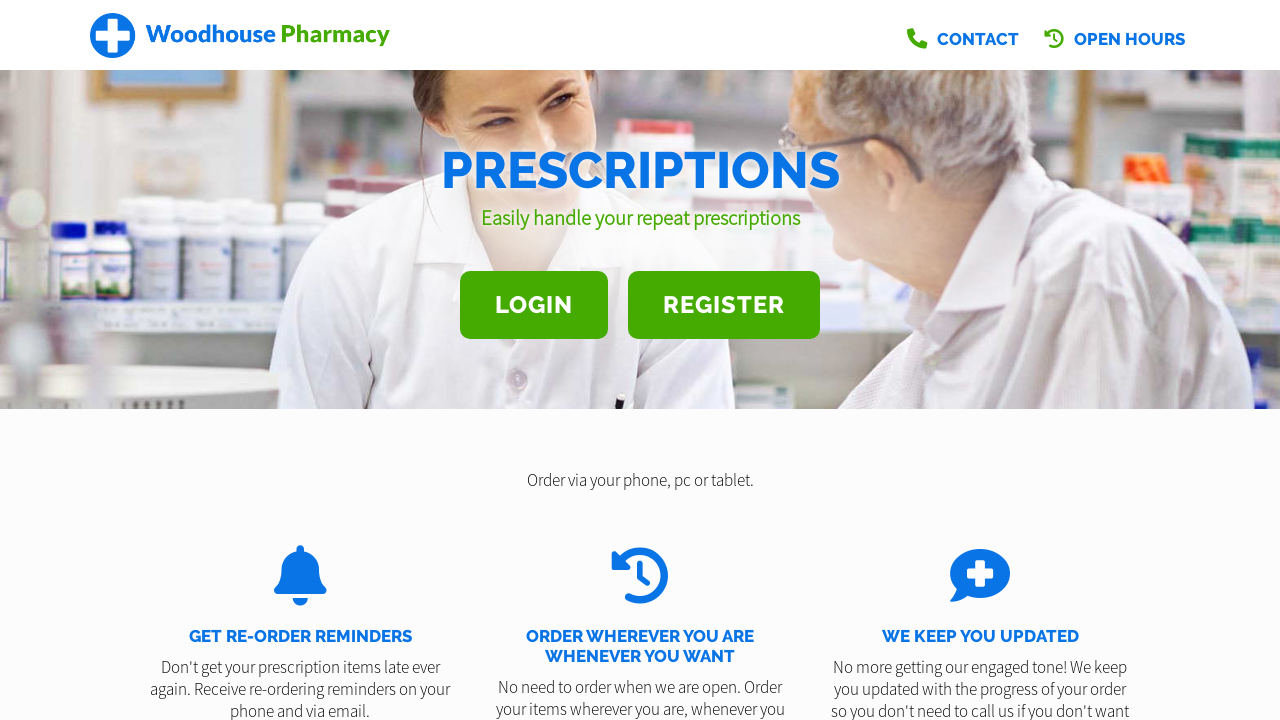

--- FILE ---
content_type: text/css
request_url: https://woodhousepharmacy.co.uk/MedicineChest/Website/Styles/Standard/Css/CompleteCss_1193.css?ver=233&cssts=20220624105410
body_size: 562222
content:
.fi-e000:before{content:"\e000";font-family:FAI}.fi-e001:before{content:"\e001";font-family:FAI}.fi-e002:before{content:"\e002";font-family:FAI}.fi-e003:before{content:"\e003";font-family:FAI}.fi-e004:before{content:"\e004";font-family:FAI}.fi-e005:before{content:"\e005";font-family:FAI}.fi-e006:before{content:"\e006";font-family:FAI}.fi-e008:before{content:"\e008";font-family:FAI}.fi-e009:before{content:"\e009";font-family:FAI}.fi-e00a:before{content:"\e00a";font-family:FAI}.fi-e00b:before{content:"\e00b";font-family:FAI}.fi-e00c:before{content:"\e00c";font-family:FAI}.fi-e00d:before{content:"\e00d";font-family:FAI}.fi-e00e:before{content:"\e00e";font-family:FAI}.fi-e00f:before{content:"\e00f";font-family:FAI}.fi-e010:before{content:"\e010";font-family:FAI}.fi-e011:before{content:"\e011";font-family:FAI}.fi-e012:before{content:"\e012";font-family:FAI}.fi-e014:before{content:"\e014";font-family:FAI}.fi-e015:before{content:"\e015";font-family:FAI}.fi-e016:before{content:"\e016";font-family:FAI}.fi-e017:before{content:"\e017";font-family:FAI}.fi-e018:before{content:"\e018";font-family:FAI}.fi-e019:before{content:"\e019";font-family:FAI}.fi-e01b:before{content:"\e01b";font-family:FAI}.fi-e01c:before{content:"\e01c";font-family:FAI}.fi-e01d:before{content:"\e01d";font-family:FAI}.fi-e01f:before{content:"\e01f";font-family:FAI}.fi-e020:before{content:"\e020";font-family:FAI}.fi-e021:before{content:"\e021";font-family:FAI}.fi-e022:before{content:"\e022";font-family:FAI}.fi-e023:before{content:"\e023";font-family:FAI}.fi-e024:before{content:"\e024";font-family:FAI}.fi-e025:before{content:"\e025";font-family:FAI}.fi-e026:before{content:"\e026";font-family:FAI}.fi-e027:before{content:"\e027";font-family:FAI}.fi-e028:before{content:"\e028";font-family:FAI}.fi-e029:before{content:"\e029";font-family:FAI}.fi-e02a:before{content:"\e02a";font-family:FAI}.fi-e02b:before{content:"\e02b";font-family:FAI}.fi-e02c:before{content:"\e02c";font-family:FAI}.fi-e02d:before{content:"\e02d";font-family:FAI}.fi-e02e:before{content:"\e02e";font-family:FAI}.fi-e02f:before{content:"\e02f";font-family:FAI}.fi-e030:before{content:"\e030";font-family:FAI}.fi-e031:before{content:"\e031";font-family:FAI}.fi-e032:before{content:"\e032";font-family:FAI}.fi-e033:before{content:"\e033";font-family:FAI}.fi-e034:before{content:"\e034";font-family:FAI}.fi-e035:before{content:"\e035";font-family:FAI}.fi-e036:before{content:"\e036";font-family:FAI}.fi-e037:before{content:"\e037";font-family:FAI}.fi-e038:before{content:"\e038";font-family:FAI}.fi-e039:before{content:"\e039";font-family:FAI}.fi-e03a:before{content:"\e03a";font-family:FAI}.fi-e03b:before{content:"\e03b";font-family:FAI}.fi-e03c:before{content:"\e03c";font-family:FAI}.fi-e03d:before{content:"\e03d";font-family:FAI}.fi-e03e:before{content:"\e03e";font-family:FAI}.fi-e03f:before{content:"\e03f";font-family:FAI}.fi-e040:before{content:"\e040";font-family:FAI}.fi-e041:before{content:"\e041";font-family:FAI}.fi-e042:before{content:"\e042";font-family:FAI}.fi-e043:before{content:"\e043";font-family:FAI}.fi-e044:before{content:"\e044";font-family:FAI}.fi-e045:before{content:"\e045";font-family:FAI}.fi-e046:before{content:"\e046";font-family:FAI}.fi-e047:before{content:"\e047";font-family:FAI}.fi-e048:before{content:"\e048";font-family:FAI}.fi-e04a:before{content:"\e04a";font-family:FAI}.fi-e04b:before{content:"\e04b";font-family:FAI}.fi-e04c:before{content:"\e04c";font-family:FAI}.fi-e04d:before{content:"\e04d";font-family:FAI}.fi-e04e:before{content:"\e04e";font-family:FAI}.fi-e04f:before{content:"\e04f";font-family:FAI}.fi-e050:before{content:"\e050";font-family:FAI}.fi-e051:before{content:"\e051";font-family:FAI}.fi-e053:before{content:"\e053";font-family:FAI}.fi-e054:before{content:"\e054";font-family:FAI}.fi-e058:before{content:"\e058";font-family:FAI}.fi-e059:before{content:"\e059";font-family:FAI}.fi-e05a:before{content:"\e05a";font-family:FAI}.fi-e05b:before{content:"\e05b";font-family:FAI}.fi-e05c:before{content:"\e05c";font-family:FAI}.fi-e05d:before{content:"\e05d";font-family:FAI}.fi-e05e:before{content:"\e05e";font-family:FAI}.fi-e05f:before{content:"\e05f";font-family:FAI}.fi-e060:before{content:"\e060";font-family:FAI}.fi-e061:before{content:"\e061";font-family:FAI}.fi-e062:before{content:"\e062";font-family:FAI}.fi-e063:before{content:"\e063";font-family:FAI}.fi-e064:before{content:"\e064";font-family:FAI}.fi-e065:before{content:"\e065";font-family:FAI}.fi-e066:before{content:"\e066";font-family:FAI}.fi-e067:before{content:"\e067";font-family:FAI}.fi-e068:before{content:"\e068";font-family:FAI}.fi-e069:before{content:"\e069";font-family:FAI}.fi-e06a:before{content:"\e06a";font-family:FAI}.fi-e06b:before{content:"\e06b";font-family:FAI}.fi-e06c:before{content:"\e06c";font-family:FAI}.fi-e06d:before{content:"\e06d";font-family:FAI}.fi-e06e:before{content:"\e06e";font-family:FAI}.fi-e06f:before{content:"\e06f";font-family:FAI}.fi-e070:before{content:"\e070";font-family:FAI}.fi-e071:before{content:"\e071";font-family:FAI}.fi-e072:before{content:"\e072";font-family:FAI}.fi-e073:before{content:"\e073";font-family:FAI}.fi-e074:before{content:"\e074";font-family:FAI}.fi-e075:before{content:"\e075";font-family:FAI}.fi-e076:before{content:"\e076";font-family:FAI}.fi-e085:before{content:"\e085";font-family:FAI}.fi-e086:before{content:"\e086";font-family:FAI}.fi-e089:before{content:"\e089";font-family:FAI}.fi-e08a:before{content:"\e08a";font-family:FAI}.fi-e08b:before{content:"\e08b";font-family:FAI}.fi-e08c:before{content:"\e08c";font-family:FAI}.fi-e08d:before{content:"\e08d";font-family:FAI}.fi-e08e:before{content:"\e08e";font-family:FAI}.fi-e08f:before{content:"\e08f";font-family:FAI}.fi-e090:before{content:"\e090";font-family:FAI}.fi-e091:before{content:"\e091";font-family:FAI}.fi-e092:before{content:"\e092";font-family:FAI}.fi-e093:before{content:"\e093";font-family:FAI}.fi-e094:before{content:"\e094";font-family:FAI}.fi-e095:before{content:"\e095";font-family:FAI}.fi-e096:before{content:"\e096";font-family:FAI}.fi-e097:before{content:"\e097";font-family:FAI}.fi-e098:before{content:"\e098";font-family:FAI}.fi-e099:before{content:"\e099";font-family:FAI}.fi-e09a:before{content:"\e09a";font-family:FAI}.fi-e09b:before{content:"\e09b";font-family:FAI}.fi-e09c:before{content:"\e09c";font-family:FAI}.fi-e09d:before{content:"\e09d";font-family:FAI}.fi-e09e:before{content:"\e09e";font-family:FAI}.fi-e09f:before{content:"\e09f";font-family:FAI}.fi-e0a0:before{content:"\e0a0";font-family:FAI}.fi-e0a1:before{content:"\e0a1";font-family:FAI}.fi-e0a2:before{content:"\e0a2";font-family:FAI}.fi-e0a3:before{content:"\e0a3";font-family:FAI}.fi-e0a4:before{content:"\e0a4";font-family:FAI}.fi-e0a5:before{content:"\e0a5";font-family:FAI}.fi-e0a6:before{content:"\e0a6";font-family:FAI}.fi-e0a7:before{content:"\e0a7";font-family:FAI}.fi-e0a8:before{content:"\e0a8";font-family:FAI}.fi-e0a9:before{content:"\e0a9";font-family:FAI}.fi-e0aa:before{content:"\e0aa";font-family:FAI}.fi-e0ab:before{content:"\e0ab";font-family:FAI}.fi-e0ac:before{content:"\e0ac";font-family:FAI}.fi-e0ad:before{content:"\e0ad";font-family:FAI}.fi-e0ae:before{content:"\e0ae";font-family:FAI}.fi-e0af:before{content:"\e0af";font-family:FAI}.fi-e0b0:before{content:"\e0b0";font-family:FAI}.fi-e0b1:before{content:"\e0b1";font-family:FAI}.fi-e0b2:before{content:"\e0b2";font-family:FAI}.fi-e0b3:before{content:"\e0b3";font-family:FAI}.fi-e0b4:before{content:"\e0b4";font-family:FAI}.fi-e0b5:before{content:"\e0b5";font-family:FAI}.fi-e0b6:before{content:"\e0b6";font-family:FAI}.fi-e0b7:before{content:"\e0b7";font-family:FAI}.fi-e0b8:before{content:"\e0b8";font-family:FAI}.fi-e0b9:before{content:"\e0b9";font-family:FAI}.fi-e0ba:before{content:"\e0ba";font-family:FAI}.fi-e0bb:before{content:"\e0bb";font-family:FAI}.fi-e0bc:before{content:"\e0bc";font-family:FAI}.fi-e0bd:before{content:"\e0bd";font-family:FAI}.fi-e0be:before{content:"\e0be";font-family:FAI}.fi-e0bf:before{content:"\e0bf";font-family:FAI}.fi-e0c0:before{content:"\e0c0";font-family:FAI}.fi-e0c1:before{content:"\e0c1";font-family:FAI}.fi-e0c2:before{content:"\e0c2";font-family:FAI}.fi-e0c3:before{content:"\e0c3";font-family:FAI}.fi-e0c4:before{content:"\e0c4";font-family:FAI}.fi-e0c5:before{content:"\e0c5";font-family:FAI}.fi-e0c6:before{content:"\e0c6";font-family:FAI}.fi-e0c7:before{content:"\e0c7";font-family:FAI}.fi-e0c8:before{content:"\e0c8";font-family:FAI}.fi-e0c9:before{content:"\e0c9";font-family:FAI}.fi-e0ca:before{content:"\e0ca";font-family:FAI}.fi-e0cb:before{content:"\e0cb";font-family:FAI}.fi-e0cc:before{content:"\e0cc";font-family:FAI}.fi-e0cd:before{content:"\e0cd";font-family:FAI}.fi-e0ce:before{content:"\e0ce";font-family:FAI}.fi-e0cf:before{content:"\e0cf";font-family:FAI}.fi-e0d0:before{content:"\e0d0";font-family:FAI}.fi-e0d1:before{content:"\e0d1";font-family:FAI}.fi-e0d2:before{content:"\e0d2";font-family:FAI}.fi-e0d3:before{content:"\e0d3";font-family:FAI}.fi-e0d4:before{content:"\e0d4";font-family:FAI}.fi-e0d5:before{content:"\e0d5";font-family:FAI}.fi-e0d6:before{content:"\e0d6";font-family:FAI}.fi-e0d7:before{content:"\e0d7";font-family:FAI}.fi-e0d8:before{content:"\e0d8";font-family:FAI}.fi-e0d9:before{content:"\e0d9";font-family:FAI}.fi-e0da:before{content:"\e0da";font-family:FAI}.fi-e0db:before{content:"\e0db";font-family:FAI}.fi-e0dc:before{content:"\e0dc";font-family:FAI}.fi-e0dd:before{content:"\e0dd";font-family:FAI}.fi-e0de:before{content:"\e0de";font-family:FAI}.fi-e0df:before{content:"\e0df";font-family:FAI}.fi-e0e0:before{content:"\e0e0";font-family:FAI}.fi-e0e1:before{content:"\e0e1";font-family:FAI}.fi-e0e2:before{content:"\e0e2";font-family:FAI}.fi-e0e3:before{content:"\e0e3";font-family:FAI}.fi-e0e4:before{content:"\e0e4";font-family:FAI}.fi-e0e5:before{content:"\e0e5";font-family:FAI}.fi-e0e6:before{content:"\e0e6";font-family:FAI}.fi-e0e7:before{content:"\e0e7";font-family:FAI}.fi-e0e8:before{content:"\e0e8";font-family:FAI}.fi-e0e9:before{content:"\e0e9";font-family:FAI}.fi-e0ea:before{content:"\e0ea";font-family:FAI}.fi-e0eb:before{content:"\e0eb";font-family:FAI}.fi-e0ec:before{content:"\e0ec";font-family:FAI}.fi-e0ed:before{content:"\e0ed";font-family:FAI}.fi-e0ee:before{content:"\e0ee";font-family:FAI}.fi-e0ef:before{content:"\e0ef";font-family:FAI}.fi-e0f0:before{content:"\e0f0";font-family:FAI}.fi-e0f1:before{content:"\e0f1";font-family:FAI}.fi-e0f2:before{content:"\e0f2";font-family:FAI}.fi-e0f3:before{content:"\e0f3";font-family:FAI}.fi-e0f4:before{content:"\e0f4";font-family:FAI}.fi-e0f5:before{content:"\e0f5";font-family:FAI}.fi-e0f6:before{content:"\e0f6";font-family:FAI}.fi-e0f7:before{content:"\e0f7";font-family:FAI}.fi-e0f8:before{content:"\e0f8";font-family:FAI}.fi-e0f9:before{content:"\e0f9";font-family:FAI}.fi-e0fa:before{content:"\e0fa";font-family:FAI}.fi-e0fb:before{content:"\e0fb";font-family:FAI}.fi-e0fc:before{content:"\e0fc";font-family:FAI}.fi-e0fd:before{content:"\e0fd";font-family:FAI}.fi-e0fe:before{content:"\e0fe";font-family:FAI}.fi-e0ff:before{content:"\e0ff";font-family:FAI}.fi-e100:before{content:"\e100";font-family:FAI}.fi-e101:before{content:"\e101";font-family:FAI}.fi-e102:before{content:"\e102";font-family:FAI}.fi-e103:before{content:"\e103";font-family:FAI}.fi-e104:before{content:"\e104";font-family:FAI}.fi-e105:before{content:"\e105";font-family:FAI}.fi-e106:before{content:"\e106";font-family:FAI}.fi-e107:before{content:"\e107";font-family:FAI}.fi-e108:before{content:"\e108";font-family:FAI}.fi-e109:before{content:"\e109";font-family:FAI}.fi-e10a:before{content:"\e10a";font-family:FAI}.fi-e10b:before{content:"\e10b";font-family:FAI}.fi-e10c:before{content:"\e10c";font-family:FAI}.fi-e10d:before{content:"\e10d";font-family:FAI}.fi-e10e:before{content:"\e10e";font-family:FAI}.fi-e10f:before{content:"\e10f";font-family:FAI}.fi-e110:before{content:"\e110";font-family:FAI}.fi-e111:before{content:"\e111";font-family:FAI}.fi-e112:before{content:"\e112";font-family:FAI}.fi-e113:before{content:"\e113";font-family:FAI}.fi-e114:before{content:"\e114";font-family:FAI}.fi-e115:before{content:"\e115";font-family:FAI}.fi-e116:before{content:"\e116";font-family:FAI}.fi-e117:before{content:"\e117";font-family:FAI}.fi-e118:before{content:"\e118";font-family:FAI}.fi-e119:before{content:"\e119";font-family:FAI}.fi-e11a:before{content:"\e11a";font-family:FAI}.fi-e11b:before{content:"\e11b";font-family:FAI}.fi-e11c:before{content:"\e11c";font-family:FAI}.fi-e11d:before{content:"\e11d";font-family:FAI}.fi-e11e:before{content:"\e11e";font-family:FAI}.fi-e11f:before{content:"\e11f";font-family:FAI}.fi-e120:before{content:"\e120";font-family:FAI}.fi-e121:before{content:"\e121";font-family:FAI}.fi-e122:before{content:"\e122";font-family:FAI}.fi-e123:before{content:"\e123";font-family:FAI}.fi-e124:before{content:"\e124";font-family:FAI}.fi-e125:before{content:"\e125";font-family:FAI}.fi-e126:before{content:"\e126";font-family:FAI}.fi-e127:before{content:"\e127";font-family:FAI}.fi-e128:before{content:"\e128";font-family:FAI}.fi-e129:before{content:"\e129";font-family:FAI}.fi-e12a:before{content:"\e12a";font-family:FAI}.fi-e12b:before{content:"\e12b";font-family:FAI}.fi-e12c:before{content:"\e12c";font-family:FAI}.fi-e12d:before{content:"\e12d";font-family:FAI}.fi-e12e:before{content:"\e12e";font-family:FAI}.fi-e12f:before{content:"\e12f";font-family:FAI}.fi-e130:before{content:"\e130";font-family:FAI}.fi-e131:before{content:"\e131";font-family:FAI}.fi-e132:before{content:"\e132";font-family:FAI}.fi-e133:before{content:"\e133";font-family:FAI}.fi-e134:before{content:"\e134";font-family:FAI}.fi-e135:before{content:"\e135";font-family:FAI}.fi-e136:before{content:"\e136";font-family:FAI}.fi-e137:before{content:"\e137";font-family:FAI}.fi-e138:before{content:"\e138";font-family:FAI}.fi-e139:before{content:"\e139";font-family:FAI}.fi-e13a:before{content:"\e13a";font-family:FAI}.fi-e13b:before{content:"\e13b";font-family:FAI}.fi-e13c:before{content:"\e13c";font-family:FAI}.fi-e13d:before{content:"\e13d";font-family:FAI}.fi-e13e:before{content:"\e13e";font-family:FAI}.fi-e13f:before{content:"\e13f";font-family:FAI}.fi-e140:before{content:"\e140";font-family:FAI}.fi-e141:before{content:"\e141";font-family:FAI}.fi-e142:before{content:"\e142";font-family:FAI}.fi-e143:before{content:"\e143";font-family:FAI}.fi-e144:before{content:"\e144";font-family:FAI}.fi-e145:before{content:"\e145";font-family:FAI}.fi-e146:before{content:"\e146";font-family:FAI}.fi-e147:before{content:"\e147";font-family:FAI}.fi-e148:before{content:"\e148";font-family:FAI}.fi-e149:before{content:"\e149";font-family:FAI}.fi-e14a:before{content:"\e14a";font-family:FAI}.fi-e14b:before{content:"\e14b";font-family:FAI}.fi-e14c:before{content:"\e14c";font-family:FAI}.fi-e14d:before{content:"\e14d";font-family:FAI}.fi-e14e:before{content:"\e14e";font-family:FAI}.fi-e14f:before{content:"\e14f";font-family:FAI}.fi-e150:before{content:"\e150";font-family:FAI}.fi-e151:before{content:"\e151";font-family:FAI}.fi-e152:before{content:"\e152";font-family:FAI}.fi-e153:before{content:"\e153";font-family:FAI}.fi-e154:before{content:"\e154";font-family:FAI}.fi-e155:before{content:"\e155";font-family:FAI}.fi-e156:before{content:"\e156";font-family:FAI}.fi-e157:before{content:"\e157";font-family:FAI}.fi-e158:before{content:"\e158";font-family:FAI}.fi-e159:before{content:"\e159";font-family:FAI}.fi-e15a:before{content:"\e15a";font-family:FAI}.fi-e15b:before{content:"\e15b";font-family:FAI}.fi-e15c:before{content:"\e15c";font-family:FAI}.fi-e15d:before{content:"\e15d";font-family:FAI}.fi-e15e:before{content:"\e15e";font-family:FAI}.fi-e15f:before{content:"\e15f";font-family:FAI}.fi-e160:before{content:"\e160";font-family:FAI}.fi-e161:before{content:"\e161";font-family:FAI}.fi-e162:before{content:"\e162";font-family:FAI}.fi-e163:before{content:"\e163";font-family:FAI}.fi-e164:before{content:"\e164";font-family:FAI}.fi-e165:before{content:"\e165";font-family:FAI}.fi-e166:before{content:"\e166";font-family:FAI}.fi-e167:before{content:"\e167";font-family:FAI}.fi-e168:before{content:"\e168";font-family:FAI}.fi-e169:before{content:"\e169";font-family:FAI}.fi-e16a:before{content:"\e16a";font-family:FAI}.fi-e16b:before{content:"\e16b";font-family:FAI}.fi-e16c:before{content:"\e16c";font-family:FAI}.fi-e16d:before{content:"\e16d";font-family:FAI}.fi-e16e:before{content:"\e16e";font-family:FAI}.fi-e16f:before{content:"\e16f";font-family:FAI}.fi-e170:before{content:"\e170";font-family:FAI}.fi-e171:before{content:"\e171";font-family:FAI}.fi-e172:before{content:"\e172";font-family:FAI}.fi-e173:before{content:"\e173";font-family:FAI}.fi-e174:before{content:"\e174";font-family:FAI}.fi-e175:before{content:"\e175";font-family:FAI}.fi-e176:before{content:"\e176";font-family:FAI}.fi-e177:before{content:"\e177";font-family:FAI}.fi-e178:before{content:"\e178";font-family:FAI}.fi-e179:before{content:"\e179";font-family:FAI}.fi-e17a:before{content:"\e17a";font-family:FAI}.fi-e17b:before{content:"\e17b";font-family:FAI}.fi-e17c:before{content:"\e17c";font-family:FAI}.fi-e17d:before{content:"\e17d";font-family:FAI}.fi-e17e:before{content:"\e17e";font-family:FAI}.fi-e17f:before{content:"\e17f";font-family:FAI}.fi-e180:before{content:"\e180";font-family:FAI}.fi-e181:before{content:"\e181";font-family:FAI}.fi-e182:before{content:"\e182";font-family:FAI}.fi-e183:before{content:"\e183";font-family:FAI}.fi-e184:before{content:"\e184";font-family:FAI}.fi-e185:before{content:"\e185";font-family:FAI}.fi-e186:before{content:"\e186";font-family:FAI}.fi-e187:before{content:"\e187";font-family:FAI}.fi-e188:before{content:"\e188";font-family:FAI}.fi-e189:before{content:"\e189";font-family:FAI}.fi-e18a:before{content:"\e18a";font-family:FAI}.fi-e18b:before{content:"\e18b";font-family:FAI}.fi-e18c:before{content:"\e18c";font-family:FAI}.fi-e18d:before{content:"\e18d";font-family:FAI}.fi-e18e:before{content:"\e18e";font-family:FAI}.fi-e18f:before{content:"\e18f";font-family:FAI}.fi-e190:before{content:"\e190";font-family:FAI}.fi-e191:before{content:"\e191";font-family:FAI}.fi-e192:before{content:"\e192";font-family:FAI}.fi-e193:before{content:"\e193";font-family:FAI}.fi-e194:before{content:"\e194";font-family:FAI}.fi-e195:before{content:"\e195";font-family:FAI}.fi-e196:before{content:"\e196";font-family:FAI}.fi-e197:before{content:"\e197";font-family:FAI}.fi-e198:before{content:"\e198";font-family:FAI}.fi-e199:before{content:"\e199";font-family:FAI}.fi-e19a:before{content:"\e19a";font-family:FAI}.fi-e19b:before{content:"\e19b";font-family:FAI}.fi-e19c:before{content:"\e19c";font-family:FAI}.fi-e19d:before{content:"\e19d";font-family:FAI}.fi-e19e:before{content:"\e19e";font-family:FAI}.fi-e19f:before{content:"\e19f";font-family:FAI}.fi-e1a0:before{content:"\e1a0";font-family:FAI}.fi-e1a1:before{content:"\e1a1";font-family:FAI}.fi-e1a2:before{content:"\e1a2";font-family:FAI}.fi-e1a3:before{content:"\e1a3";font-family:FAI}.fi-e1a4:before{content:"\e1a4";font-family:FAI}.fi-e1a5:before{content:"\e1a5";font-family:FAI}.fi-e1a6:before{content:"\e1a6";font-family:FAI}.fi-e1a7:before{content:"\e1a7";font-family:FAI}.fi-e1a8:before{content:"\e1a8";font-family:FAI}.fi-e1a9:before{content:"\e1a9";font-family:FAI}.fi-e1aa:before{content:"\e1aa";font-family:FAI}.fi-e1ab:before{content:"\e1ab";font-family:FAI}.fi-e1ac:before{content:"\e1ac";font-family:FAI}.fi-e1ad:before{content:"\e1ad";font-family:FAI}.fi-e1ae:before{content:"\e1ae";font-family:FAI}.fi-e1af:before{content:"\e1af";font-family:FAI}.fi-e1b0:before{content:"\e1b0";font-family:FAI}.fi-e1b1:before{content:"\e1b1";font-family:FAI}.fi-e1b2:before{content:"\e1b2";font-family:FAI}.fi-e1b3:before{content:"\e1b3";font-family:FAI}.fi-e1b4:before{content:"\e1b4";font-family:FAI}.fi-e1b5:before{content:"\e1b5";font-family:FAI}.fi-e1b6:before{content:"\e1b6";font-family:FAI}.fi-e1b7:before{content:"\e1b7";font-family:FAI}.fi-e1b8:before{content:"\e1b8";font-family:FAI}.fi-e1b9:before{content:"\e1b9";font-family:FAI}.fi-e1ba:before{content:"\e1ba";font-family:FAI}.fi-e1bb:before{content:"\e1bb";font-family:FAI}.fi-e1bc:before{content:"\e1bc";font-family:FAI}.fi-e1bd:before{content:"\e1bd";font-family:FAI}.fi-e1be:before{content:"\e1be";font-family:FAI}.fi-e1bf:before{content:"\e1bf";font-family:FAI}.fi-e1c0:before{content:"\e1c0";font-family:FAI}.fi-e1c1:before{content:"\e1c1";font-family:FAI}.fi-e1c2:before{content:"\e1c2";font-family:FAI}.fi-e1c3:before{content:"\e1c3";font-family:FAI}.fi-e1c4:before{content:"\e1c4";font-family:FAI}.fi-e1c5:before{content:"\e1c5";font-family:FAI}.fi-e1c6:before{content:"\e1c6";font-family:FAI}.fi-e1c7:before{content:"\e1c7";font-family:FAI}.fi-e1c8:before{content:"\e1c8";font-family:FAI}.fi-e1c9:before{content:"\e1c9";font-family:FAI}.fi-e1ca:before{content:"\e1ca";font-family:FAI}.fi-e1cb:before{content:"\e1cb";font-family:FAI}.fi-e1cc:before{content:"\e1cc";font-family:FAI}.fi-e1cd:before{content:"\e1cd";font-family:FAI}.fi-e1ce:before{content:"\e1ce";font-family:FAI}.fi-e1cf:before{content:"\e1cf";font-family:FAI}.fi-e1d0:before{content:"\e1d0";font-family:FAI}.fi-e1d1:before{content:"\e1d1";font-family:FAI}.fi-e1d2:before{content:"\e1d2";font-family:FAI}.fi-e1d3:before{content:"\e1d3";font-family:FAI}.fi-e1d4:before{content:"\e1d4";font-family:FAI}.fi-e1d5:before{content:"\e1d5";font-family:FAI}.fi-e1d6:before{content:"\e1d6";font-family:FAI}.fi-e1d7:before{content:"\e1d7";font-family:FAI}.fi-e1d8:before{content:"\e1d8";font-family:FAI}.fi-e1d9:before{content:"\e1d9";font-family:FAI}.fi-e1da:before{content:"\e1da";font-family:FAI}.fi-e1db:before{content:"\e1db";font-family:FAI}.fi-e1dc:before{content:"\e1dc";font-family:FAI}.fi-e1dd:before{content:"\e1dd";font-family:FAI}.fi-e1de:before{content:"\e1de";font-family:FAI}.fi-e1df:before{content:"\e1df";font-family:FAI}.fi-e1e0:before{content:"\e1e0";font-family:FAI}.fi-e1e1:before{content:"\e1e1";font-family:FAI}.fi-e1e2:before{content:"\e1e2";font-family:FAI}.fi-e1e3:before{content:"\e1e3";font-family:FAI}.fi-e1e4:before{content:"\e1e4";font-family:FAI}.fi-e1e5:before{content:"\e1e5";font-family:FAI}.fi-e1e6:before{content:"\e1e6";font-family:FAI}.fi-e1e7:before{content:"\e1e7";font-family:FAI}.fi-e1e8:before{content:"\e1e8";font-family:FAI}.fi-e1e9:before{content:"\e1e9";font-family:FAI}.fi-e1ea:before{content:"\e1ea";font-family:FAI}.fi-e1eb:before{content:"\e1eb";font-family:FAI}.fi-e1ec:before{content:"\e1ec";font-family:FAI}.fi-e1ed:before{content:"\e1ed";font-family:FAI}.fi-e1ee:before{content:"\e1ee";font-family:FAI}.fi-e1ef:before{content:"\e1ef";font-family:FAI}.fi-e1f0:before{content:"\e1f0";font-family:FAI}.fi-e1f1:before{content:"\e1f1";font-family:FAI}.fi-e1f2:before{content:"\e1f2";font-family:FAI}.fi-e1f3:before{content:"\e1f3";font-family:FAI}.fi-e1f4:before{content:"\e1f4";font-family:FAI}.fi-e1f5:before{content:"\e1f5";font-family:FAI}.fi-e1f6:before{content:"\e1f6";font-family:FAI}.fi-e1f7:before{content:"\e1f7";font-family:FAI}.fi-e1f8:before{content:"\e1f8";font-family:FAI}.fi-e1f9:before{content:"\e1f9";font-family:FAI}.fi-e1fa:before{content:"\e1fa";font-family:FAI}.fi-e1fb:before{content:"\e1fb";font-family:FAI}.fi-e1fc:before{content:"\e1fc";font-family:FAI}.fi-e1fd:before{content:"\e1fd";font-family:FAI}.fi-e1fe:before{content:"\e1fe";font-family:FAI}.fi-e1ff:before{content:"\e1ff";font-family:FAI}.fi-e200:before{content:"\e200";font-family:FAI}.fi-e201:before{content:"\e201";font-family:FAI}.fi-e202:before{content:"\e202";font-family:FAI}.fi-e203:before{content:"\e203";font-family:FAI}.fi-e204:before{content:"\e204";font-family:FAI}.fi-e205:before{content:"\e205";font-family:FAI}.fi-e206:before{content:"\e206";font-family:FAI}.fi-e207:before{content:"\e207";font-family:FAI}.fi-e208:before{content:"\e208";font-family:FAI}.fi-e209:before{content:"\e209";font-family:FAI}.fi-e20a:before{content:"\e20a";font-family:FAI}.fi-e20b:before{content:"\e20b";font-family:FAI}.fi-e20c:before{content:"\e20c";font-family:FAI}.fi-e20d:before{content:"\e20d";font-family:FAI}.fi-e20e:before{content:"\e20e";font-family:FAI}.fi-e20f:before{content:"\e20f";font-family:FAI}.fi-e210:before{content:"\e210";font-family:FAI}.fi-e211:before{content:"\e211";font-family:FAI}.fi-e212:before{content:"\e212";font-family:FAI}.fi-e213:before{content:"\e213";font-family:FAI}.fi-e214:before{content:"\e214";font-family:FAI}.fi-e215:before{content:"\e215";font-family:FAI}.fi-e216:before{content:"\e216";font-family:FAI}.fi-e217:before{content:"\e217";font-family:FAI}.fi-e218:before{content:"\e218";font-family:FAI}.fi-e219:before{content:"\e219";font-family:FAI}.fi-e21a:before{content:"\e21a";font-family:FAI}.fi-e21b:before{content:"\e21b";font-family:FAI}.fi-e21c:before{content:"\e21c";font-family:FAI}.fi-e21d:before{content:"\e21d";font-family:FAI}.fi-e21e:before{content:"\e21e";font-family:FAI}.fi-e21f:before{content:"\e21f";font-family:FAI}.fi-e220:before{content:"\e220";font-family:FAI}.fi-e221:before{content:"\e221";font-family:FAI}.fi-e222:before{content:"\e222";font-family:FAI}.fi-e223:before{content:"\e223";font-family:FAI}.fi-e224:before{content:"\e224";font-family:FAI}.fi-e225:before{content:"\e225";font-family:FAI}.fi-e226:before{content:"\e226";font-family:FAI}.fi-e227:before{content:"\e227";font-family:FAI}.fi-e228:before{content:"\e228";font-family:FAI}.fi-e229:before{content:"\e229";font-family:FAI}.fi-e22a:before{content:"\e22a";font-family:FAI}.fi-e22b:before{content:"\e22b";font-family:FAI}.fi-e22c:before{content:"\e22c";font-family:FAI}.fi-e22d:before{content:"\e22d";font-family:FAI}.fi-e22e:before{content:"\e22e";font-family:FAI}.fi-e22f:before{content:"\e22f";font-family:FAI}.fi-e230:before{content:"\e230";font-family:FAI}.fi-e231:before{content:"\e231";font-family:FAI}.fi-e232:before{content:"\e232";font-family:FAI}.fi-e233:before{content:"\e233";font-family:FAI}.fi-e234:before{content:"\e234";font-family:FAI}.fi-e235:before{content:"\e235";font-family:FAI}.fi-e236:before{content:"\e236";font-family:FAI}.fi-e237:before{content:"\e237";font-family:FAI}.fi-e238:before{content:"\e238";font-family:FAI}.fi-e239:before{content:"\e239";font-family:FAI}.fi-e23a:before{content:"\e23a";font-family:FAI}.fi-e23b:before{content:"\e23b";font-family:FAI}.fi-e23c:before{content:"\e23c";font-family:FAI}.fi-e23d:before{content:"\e23d";font-family:FAI}.fi-e23e:before{content:"\e23e";font-family:FAI}.fi-e23f:before{content:"\e23f";font-family:FAI}.fi-e240:before{content:"\e240";font-family:FAI}.fi-e241:before{content:"\e241";font-family:FAI}.fi-e242:before{content:"\e242";font-family:FAI}.fi-e243:before{content:"\e243";font-family:FAI}.fi-e244:before{content:"\e244";font-family:FAI}.fi-e245:before{content:"\e245";font-family:FAI}.fi-e246:before{content:"\e246";font-family:FAI}.fi-e247:before{content:"\e247";font-family:FAI}.fi-e248:before{content:"\e248";font-family:FAI}.fi-e249:before{content:"\e249";font-family:FAI}.fi-e24a:before{content:"\e24a";font-family:FAI}.fi-e24b:before{content:"\e24b";font-family:FAI}.fi-e24c:before{content:"\e24c";font-family:FAI}.fi-e24d:before{content:"\e24d";font-family:FAI}.fi-e24e:before{content:"\e24e";font-family:FAI}.fi-e24f:before{content:"\e24f";font-family:FAI}.fi-e250:before{content:"\e250";font-family:FAI}.fi-e251:before{content:"\e251";font-family:FAI}.fi-e252:before{content:"\e252";font-family:FAI}.fi-e253:before{content:"\e253";font-family:FAI}.fi-e254:before{content:"\e254";font-family:FAI}.fi-e255:before{content:"\e255";font-family:FAI}.fi-e256:before{content:"\e256";font-family:FAI}.fi-e257:before{content:"\e257";font-family:FAI}.fi-e258:before{content:"\e258";font-family:FAI}.fi-e259:before{content:"\e259";font-family:FAI}.fi-e25a:before{content:"\e25a";font-family:FAI}.fi-e25b:before{content:"\e25b";font-family:FAI}.fi-e25c:before{content:"\e25c";font-family:FAI}.fi-e25d:before{content:"\e25d";font-family:FAI}.fi-e25e:before{content:"\e25e";font-family:FAI}.fi-e25f:before{content:"\e25f";font-family:FAI}.fi-e260:before{content:"\e260";font-family:FAI}.fi-e261:before{content:"\e261";font-family:FAI}.fi-e262:before{content:"\e262";font-family:FAI}.fi-e263:before{content:"\e263";font-family:FAI}.fi-e264:before{content:"\e264";font-family:FAI}.fi-e265:before{content:"\e265";font-family:FAI}.fi-e266:before{content:"\e266";font-family:FAI}.fi-e267:before{content:"\e267";font-family:FAI}.fi-e268:before{content:"\e268";font-family:FAI}.fi-e269:before{content:"\e269";font-family:FAI}.fi-e26a:before{content:"\e26a";font-family:FAI}.fi-e26b:before{content:"\e26b";font-family:FAI}.fi-e26c:before{content:"\e26c";font-family:FAI}.fi-e26d:before{content:"\e26d";font-family:FAI}.fi-e26e:before{content:"\e26e";font-family:FAI}.fi-e26f:before{content:"\e26f";font-family:FAI}.fi-e270:before{content:"\e270";font-family:FAI}.fi-e271:before{content:"\e271";font-family:FAI}.fi-e272:before{content:"\e272";font-family:FAI}.fi-e273:before{content:"\e273";font-family:FAI}.fi-e274:before{content:"\e274";font-family:FAI}.fi-e275:before{content:"\e275";font-family:FAI}.fi-e276:before{content:"\e276";font-family:FAI}.fi-e277:before{content:"\e277";font-family:FAI}.fi-e278:before{content:"\e278";font-family:FAI}.fi-e279:before{content:"\e279";font-family:FAI}.fi-e27a:before{content:"\e27a";font-family:FAI}.fi-e27b:before{content:"\e27b";font-family:FAI}.fi-e27c:before{content:"\e27c";font-family:FAI}.fi-e27d:before{content:"\e27d";font-family:FAI}.fi-e27e:before{content:"\e27e";font-family:FAI}.fi-e27f:before{content:"\e27f";font-family:FAI}.fi-e280:before{content:"\e280";font-family:FAI}.fi-e281:before{content:"\e281";font-family:FAI}.fi-e282:before{content:"\e282";font-family:FAI}.fi-e283:before{content:"\e283";font-family:FAI}.fi-e284:before{content:"\e284";font-family:FAI}.fi-e285:before{content:"\e285";font-family:FAI}.fi-e286:before{content:"\e286";font-family:FAI}.fi-e287:before{content:"\e287";font-family:FAI}.fi-e288:before{content:"\e288";font-family:FAI}.fi-e289:before{content:"\e289";font-family:FAI}.fi-e28a:before{content:"\e28a";font-family:FAI}.fi-e28b:before{content:"\e28b";font-family:FAI}.fi-e28c:before{content:"\e28c";font-family:FAI}.fi-e28d:before{content:"\e28d";font-family:FAI}.fi-e28e:before{content:"\e28e";font-family:FAI}.fi-e28f:before{content:"\e28f";font-family:FAI}.fi-e290:before{content:"\e290";font-family:FAI}.fi-e291:before{content:"\e291";font-family:FAI}.fi-e292:before{content:"\e292";font-family:FAI}.fi-e293:before{content:"\e293";font-family:FAI}.fi-e294:before{content:"\e294";font-family:FAI}.fi-e295:before{content:"\e295";font-family:FAI}.fi-e296:before{content:"\e296";font-family:FAI}.fi-e297:before{content:"\e297";font-family:FAI}.fi-e298:before{content:"\e298";font-family:FAI}.fi-e299:before{content:"\e299";font-family:FAI}.fi-e29a:before{content:"\e29a";font-family:FAI}.fi-e29b:before{content:"\e29b";font-family:FAI}.fi-e29c:before{content:"\e29c";font-family:FAI}.fi-e29d:before{content:"\e29d";font-family:FAI}.fi-e29e:before{content:"\e29e";font-family:FAI}.fi-e29f:before{content:"\e29f";font-family:FAI}.fi-e2a0:before{content:"\e2a0";font-family:FAI}.fi-e2a1:before{content:"\e2a1";font-family:FAI}.fi-e2a2:before{content:"\e2a2";font-family:FAI}.fi-e2a3:before{content:"\e2a3";font-family:FAI}.fi-e2a4:before{content:"\e2a4";font-family:FAI}.fi-e2a5:before{content:"\e2a5";font-family:FAI}.fi-e2a6:before{content:"\e2a6";font-family:FAI}.fi-e2a7:before{content:"\e2a7";font-family:FAI}.fi-e2a8:before{content:"\e2a8";font-family:FAI}.fi-e2a9:before{content:"\e2a9";font-family:FAI}.fi-e2aa:before{content:"\e2aa";font-family:FAI}.fi-e2ab:before{content:"\e2ab";font-family:FAI}.fi-e2ac:before{content:"\e2ac";font-family:FAI}.fi-e2ad:before{content:"\e2ad";font-family:FAI}.fi-e2ae:before{content:"\e2ae";font-family:FAI}.fi-e2af:before{content:"\e2af";font-family:FAI}.fi-e2b0:before{content:"\e2b0";font-family:FAI}.fi-e2b1:before{content:"\e2b1";font-family:FAI}.fi-e2b2:before{content:"\e2b2";font-family:FAI}.fi-e2b3:before{content:"\e2b3";font-family:FAI}.fi-e2b4:before{content:"\e2b4";font-family:FAI}.fi-e2b5:before{content:"\e2b5";font-family:FAI}.fi-e2b6:before{content:"\e2b6";font-family:FAI}.fi-e2b7:before{content:"\e2b7";font-family:FAI}.fi-e2b8:before{content:"\e2b8";font-family:FAI}.fi-e2b9:before{content:"\e2b9";font-family:FAI}.fi-e2ba:before{content:"\e2ba";font-family:FAI}.fi-e2bb:before{content:"\e2bb";font-family:FAI}.fi-e2bc:before{content:"\e2bc";font-family:FAI}.fi-e2bd:before{content:"\e2bd";font-family:FAI}.fi-e2be:before{content:"\e2be";font-family:FAI}.fi-e2bf:before{content:"\e2bf";font-family:FAI}.fi-e2c0:before{content:"\e2c0";font-family:FAI}.fi-e2c1:before{content:"\e2c1";font-family:FAI}.fi-e2c2:before{content:"\e2c2";font-family:FAI}.fi-e2c3:before{content:"\e2c3";font-family:FAI}.fi-e2c4:before{content:"\e2c4";font-family:FAI}.fi-e2c5:before{content:"\e2c5";font-family:FAI}.fi-e2c6:before{content:"\e2c6";font-family:FAI}.fi-e2c7:before{content:"\e2c7";font-family:FAI}.fi-e2c8:before{content:"\e2c8";font-family:FAI}.fi-e2c9:before{content:"\e2c9";font-family:FAI}.fi-e2ca:before{content:"\e2ca";font-family:FAI}.fi-e2cb:before{content:"\e2cb";font-family:FAI}.fi-e2cc:before{content:"\e2cc";font-family:FAI}.fi-e2cd:before{content:"\e2cd";font-family:FAI}.fi-e2ce:before{content:"\e2ce";font-family:FAI}.fi-e2cf:before{content:"\e2cf";font-family:FAI}.fi-f000:before{content:"\f000";font-family:FAI}.fi-f001:before{content:"\f001";font-family:FAI}.fi-f002:before{content:"\f002";font-family:FAI}.fi-f004:before{content:"\f004";font-family:FAI}.fi-f005:before{content:"\f005";font-family:FAI}.fi-f007:before{content:"\f007";font-family:FAI}.fi-f008:before{content:"\f008";font-family:FAI}.fi-f009:before{content:"\f009";font-family:FAI}.fi-f00a:before{content:"\f00a";font-family:FAI}.fi-f00b:before{content:"\f00b";font-family:FAI}.fi-f00c:before{content:"\f00c";font-family:FAI}.fi-f00d:before{content:"\f00d";font-family:FAI}.fi-f00e:before{content:"\f00e";font-family:FAI}.fi-f010:before{content:"\f010";font-family:FAI}.fi-f011:before{content:"\f011";font-family:FAI}.fi-f012:before{content:"\f012";font-family:FAI}.fi-f013:before{content:"\f013";font-family:FAI}.fi-f015:before{content:"\f015";font-family:FAI}.fi-f017:before{content:"\f017";font-family:FAI}.fi-f018:before{content:"\f018";font-family:FAI}.fi-f019:before{content:"\f019";font-family:FAI}.fi-f01c:before{content:"\f01c";font-family:FAI}.fi-f01e:before{content:"\f01e";font-family:FAI}.fi-f021:before{content:"\f021";font-family:FAI}.fi-f022:before{content:"\f022";font-family:FAI}.fi-f023:before{content:"\f023";font-family:FAI}.fi-f024:before{content:"\f024";font-family:FAI}.fi-f025:before{content:"\f025";font-family:FAI}.fi-f026:before{content:"\f026";font-family:FAI}.fi-f027:before{content:"\f027";font-family:FAI}.fi-f028:before{content:"\f028";font-family:FAI}.fi-f029:before{content:"\f029";font-family:FAI}.fi-f02a:before{content:"\f02a";font-family:FAI}.fi-f02b:before{content:"\f02b";font-family:FAI}.fi-f02c:before{content:"\f02c";font-family:FAI}.fi-f02d:before{content:"\f02d";font-family:FAI}.fi-f02e:before{content:"\f02e";font-family:FAI}.fi-f02f:before{content:"\f02f";font-family:FAI}.fi-f030:before{content:"\f030";font-family:FAI}.fi-f031:before{content:"\f031";font-family:FAI}.fi-f032:before{content:"\f032";font-family:FAI}.fi-f033:before{content:"\f033";font-family:FAI}.fi-f034:before{content:"\f034";font-family:FAI}.fi-f035:before{content:"\f035";font-family:FAI}.fi-f036:before{content:"\f036";font-family:FAI}.fi-f037:before{content:"\f037";font-family:FAI}.fi-f038:before{content:"\f038";font-family:FAI}.fi-f039:before{content:"\f039";font-family:FAI}.fi-f03a:before{content:"\f03a";font-family:FAI}.fi-f03b:before{content:"\f03b";font-family:FAI}.fi-f03c:before{content:"\f03c";font-family:FAI}.fi-f03d:before{content:"\f03d";font-family:FAI}.fi-f03e:before{content:"\f03e";font-family:FAI}.fi-f040:before{content:"\f040";font-family:FAI}.fi-f041:before{content:"\f041";font-family:FAI}.fi-f042:before{content:"\f042";font-family:FAI}.fi-f043:before{content:"\f043";font-family:FAI}.fi-f044:before{content:"\f044";font-family:FAI}.fi-f047:before{content:"\f047";font-family:FAI}.fi-f048:before{content:"\f048";font-family:FAI}.fi-f049:before{content:"\f049";font-family:FAI}.fi-f04a:before{content:"\f04a";font-family:FAI}.fi-f04b:before{content:"\f04b";font-family:FAI}.fi-f04c:before{content:"\f04c";font-family:FAI}.fi-f04d:before{content:"\f04d";font-family:FAI}.fi-f04e:before{content:"\f04e";font-family:FAI}.fi-f050:before{content:"\f050";font-family:FAI}.fi-f051:before{content:"\f051";font-family:FAI}.fi-f052:before{content:"\f052";font-family:FAI}.fi-f053:before{content:"\f053";font-family:FAI}.fi-f054:before{content:"\f054";font-family:FAI}.fi-f055:before{content:"\f055";font-family:FAI}.fi-f056:before{content:"\f056";font-family:FAI}.fi-f057:before{content:"\f057";font-family:FAI}.fi-f058:before{content:"\f058";font-family:FAI}.fi-f059:before{content:"\f059";font-family:FAI}.fi-f05a:before{content:"\f05a";font-family:FAI}.fi-f05b:before{content:"\f05b";font-family:FAI}.fi-f05e:before{content:"\f05e";font-family:FAI}.fi-f060:before{content:"\f060";font-family:FAI}.fi-f061:before{content:"\f061";font-family:FAI}.fi-f062:before{content:"\f062";font-family:FAI}.fi-f063:before{content:"\f063";font-family:FAI}.fi-f064:before{content:"\f064";font-family:FAI}.fi-f065:before{content:"\f065";font-family:FAI}.fi-f066:before{content:"\f066";font-family:FAI}.fi-f067:before{content:"\f067";font-family:FAI}.fi-f068:before{content:"\f068";font-family:FAI}.fi-f069:before{content:"\f069";font-family:FAI}.fi-f06a:before{content:"\f06a";font-family:FAI}.fi-f06b:before{content:"\f06b";font-family:FAI}.fi-f06c:before{content:"\f06c";font-family:FAI}.fi-f06d:before{content:"\f06d";font-family:FAI}.fi-f06e:before{content:"\f06e";font-family:FAI}.fi-f070:before{content:"\f070";font-family:FAI}.fi-f071:before{content:"\f071";font-family:FAI}.fi-f072:before{content:"\f072";font-family:FAI}.fi-f073:before{content:"\f073";font-family:FAI}.fi-f074:before{content:"\f074";font-family:FAI}.fi-f075:before{content:"\f075";font-family:FAI}.fi-f076:before{content:"\f076";font-family:FAI}.fi-f077:before{content:"\f077";font-family:FAI}.fi-f078:before{content:"\f078";font-family:FAI}.fi-f079:before{content:"\f079";font-family:FAI}.fi-f07a:before{content:"\f07a";font-family:FAI}.fi-f07b:before{content:"\f07b";font-family:FAI}.fi-f07c:before{content:"\f07c";font-family:FAI}.fi-f07d:before{content:"\f07d";font-family:FAI}.fi-f07e:before{content:"\f07e";font-family:FAI}.fi-f080:before{content:"\f080";font-family:FAI}.fi-f083:before{content:"\f083";font-family:FAI}.fi-f084:before{content:"\f084";font-family:FAI}.fi-f085:before{content:"\f085";font-family:FAI}.fi-f086:before{content:"\f086";font-family:FAI}.fi-f089:before{content:"\f089";font-family:FAI}.fi-f08b:before{content:"\f08b";font-family:FAI}.fi-f08d:before{content:"\f08d";font-family:FAI}.fi-f08e:before{content:"\f08e";font-family:FAI}.fi-f090:before{content:"\f090";font-family:FAI}.fi-f091:before{content:"\f091";font-family:FAI}.fi-f093:before{content:"\f093";font-family:FAI}.fi-f094:before{content:"\f094";font-family:FAI}.fi-f095:before{content:"\f095";font-family:FAI}.fi-f098:before{content:"\f098";font-family:FAI}.fi-f09c:before{content:"\f09c";font-family:FAI}.fi-f09d:before{content:"\f09d";font-family:FAI}.fi-f09e:before{content:"\f09e";font-family:FAI}.fi-f0a0:before{content:"\f0a0";font-family:FAI}.fi-f0a1:before{content:"\f0a1";font-family:FAI}.fi-f0a3:before{content:"\f0a3";font-family:FAI}.fi-f0a4:before{content:"\f0a4";font-family:FAI}.fi-f0a5:before{content:"\f0a5";font-family:FAI}.fi-f0a6:before{content:"\f0a6";font-family:FAI}.fi-f0a7:before{content:"\f0a7";font-family:FAI}.fi-f0a8:before{content:"\f0a8";font-family:FAI}.fi-f0a9:before{content:"\f0a9";font-family:FAI}.fi-f0aa:before{content:"\f0aa";font-family:FAI}.fi-f0ab:before{content:"\f0ab";font-family:FAI}.fi-f0ac:before{content:"\f0ac";font-family:FAI}.fi-f0ad:before{content:"\f0ad";font-family:FAI}.fi-f0ae:before{content:"\f0ae";font-family:FAI}.fi-f0b0:before{content:"\f0b0";font-family:FAI}.fi-f0b1:before{content:"\f0b1";font-family:FAI}.fi-f0b2:before{content:"\f0b2";font-family:FAI}.fi-f0c0:before{content:"\f0c0";font-family:FAI}.fi-f0c1:before{content:"\f0c1";font-family:FAI}.fi-f0c2:before{content:"\f0c2";font-family:FAI}.fi-f0c3:before{content:"\f0c3";font-family:FAI}.fi-f0c4:before{content:"\f0c4";font-family:FAI}.fi-f0c5:before{content:"\f0c5";font-family:FAI}.fi-f0c6:before{content:"\f0c6";font-family:FAI}.fi-f0c7:before{content:"\f0c7";font-family:FAI}.fi-f0c8:before{content:"\f0c8";font-family:FAI}.fi-f0c9:before{content:"\f0c9";font-family:FAI}.fi-f0ca:before{content:"\f0ca";font-family:FAI}.fi-f0cb:before{content:"\f0cb";font-family:FAI}.fi-f0cc:before{content:"\f0cc";font-family:FAI}.fi-f0cd:before{content:"\f0cd";font-family:FAI}.fi-f0ce:before{content:"\f0ce";font-family:FAI}.fi-f0d0:before{content:"\f0d0";font-family:FAI}.fi-f0d1:before{content:"\f0d1";font-family:FAI}.fi-f0d6:before{content:"\f0d6";font-family:FAI}.fi-f0d7:before{content:"\f0d7";font-family:FAI}.fi-f0d8:before{content:"\f0d8";font-family:FAI}.fi-f0d9:before{content:"\f0d9";font-family:FAI}.fi-f0da:before{content:"\f0da";font-family:FAI}.fi-f0db:before{content:"\f0db";font-family:FAI}.fi-f0dc:before{content:"\f0dc";font-family:FAI}.fi-f0dd:before{content:"\f0dd";font-family:FAI}.fi-f0de:before{content:"\f0de";font-family:FAI}.fi-f0e0:before{content:"\f0e0";font-family:FAI}.fi-f0e2:before{content:"\f0e2";font-family:FAI}.fi-f0e3:before{content:"\f0e3";font-family:FAI}.fi-f0e7:before{content:"\f0e7";font-family:FAI}.fi-f0e8:before{content:"\f0e8";font-family:FAI}.fi-f0e9:before{content:"\f0e9";font-family:FAI}.fi-f0ea:before{content:"\f0ea";font-family:FAI}.fi-f0eb:before{content:"\f0eb";font-family:FAI}.fi-f0ec:before{content:"\f0ec";font-family:FAI}.fi-f0ed:before{content:"\f0ed";font-family:FAI}.fi-f0ee:before{content:"\f0ee";font-family:FAI}.fi-f0f0:before{content:"\f0f0";font-family:FAI}.fi-f0f1:before{content:"\f0f1";font-family:FAI}.fi-f0f2:before{content:"\f0f2";font-family:FAI}.fi-f0f3:before{content:"\f0f3";font-family:FAI}.fi-f0f4:before{content:"\f0f4";font-family:FAI}.fi-f0f8:before{content:"\f0f8";font-family:FAI}.fi-f0f9:before{content:"\f0f9";font-family:FAI}.fi-f0fa:before{content:"\f0fa";font-family:FAI}.fi-f0fb:before{content:"\f0fb";font-family:FAI}.fi-f0fc:before{content:"\f0fc";font-family:FAI}.fi-f0fd:before{content:"\f0fd";font-family:FAI}.fi-f0fe:before{content:"\f0fe";font-family:FAI}.fi-f100:before{content:"\f100";font-family:FAI}.fi-f101:before{content:"\f101";font-family:FAI}.fi-f102:before{content:"\f102";font-family:FAI}.fi-f103:before{content:"\f103";font-family:FAI}.fi-f104:before{content:"\f104";font-family:FAI}.fi-f105:before{content:"\f105";font-family:FAI}.fi-f106:before{content:"\f106";font-family:FAI}.fi-f107:before{content:"\f107";font-family:FAI}.fi-f108:before{content:"\f108";font-family:FAI}.fi-f109:before{content:"\f109";font-family:FAI}.fi-f10a:before{content:"\f10a";font-family:FAI}.fi-f10b:before{content:"\f10b";font-family:FAI}.fi-f10d:before{content:"\f10d";font-family:FAI}.fi-f10e:before{content:"\f10e";font-family:FAI}.fi-f110:before{content:"\f110";font-family:FAI}.fi-f111:before{content:"\f111";font-family:FAI}.fi-f118:before{content:"\f118";font-family:FAI}.fi-f119:before{content:"\f119";font-family:FAI}.fi-f11a:before{content:"\f11a";font-family:FAI}.fi-f11b:before{content:"\f11b";font-family:FAI}.fi-f11c:before{content:"\f11c";font-family:FAI}.fi-f11e:before{content:"\f11e";font-family:FAI}.fi-f120:before{content:"\f120";font-family:FAI}.fi-f121:before{content:"\f121";font-family:FAI}.fi-f122:before{content:"\f122";font-family:FAI}.fi-f124:before{content:"\f124";font-family:FAI}.fi-f125:before{content:"\f125";font-family:FAI}.fi-f126:before{content:"\f126";font-family:FAI}.fi-f127:before{content:"\f127";font-family:FAI}.fi-f128:before{content:"\f128";font-family:FAI}.fi-f129:before{content:"\f129";font-family:FAI}.fi-f12a:before{content:"\f12a";font-family:FAI}.fi-f12b:before{content:"\f12b";font-family:FAI}.fi-f12c:before{content:"\f12c";font-family:FAI}.fi-f12d:before{content:"\f12d";font-family:FAI}.fi-f12e:before{content:"\f12e";font-family:FAI}.fi-f130:before{content:"\f130";font-family:FAI}.fi-f131:before{content:"\f131";font-family:FAI}.fi-f132:before{content:"\f132";font-family:FAI}.fi-f133:before{content:"\f133";font-family:FAI}.fi-f134:before{content:"\f134";font-family:FAI}.fi-f135:before{content:"\f135";font-family:FAI}.fi-f137:before{content:"\f137";font-family:FAI}.fi-f138:before{content:"\f138";font-family:FAI}.fi-f139:before{content:"\f139";font-family:FAI}.fi-f13a:before{content:"\f13a";font-family:FAI}.fi-f13d:before{content:"\f13d";font-family:FAI}.fi-f13e:before{content:"\f13e";font-family:FAI}.fi-f140:before{content:"\f140";font-family:FAI}.fi-f141:before{content:"\f141";font-family:FAI}.fi-f142:before{content:"\f142";font-family:FAI}.fi-f143:before{content:"\f143";font-family:FAI}.fi-f144:before{content:"\f144";font-family:FAI}.fi-f145:before{content:"\f145";font-family:FAI}.fi-f146:before{content:"\f146";font-family:FAI}.fi-f148:before{content:"\f148";font-family:FAI}.fi-f149:before{content:"\f149";font-family:FAI}.fi-f14a:before{content:"\f14a";font-family:FAI}.fi-f14b:before{content:"\f14b";font-family:FAI}.fi-f14c:before{content:"\f14c";font-family:FAI}.fi-f14d:before{content:"\f14d";font-family:FAI}.fi-f14e:before{content:"\f14e";font-family:FAI}.fi-f150:before{content:"\f150";font-family:FAI}.fi-f151:before{content:"\f151";font-family:FAI}.fi-f152:before{content:"\f152";font-family:FAI}.fi-f153:before{content:"\f153";font-family:FAI}.fi-f154:before{content:"\f154";font-family:FAI}.fi-f155:before{content:"\f155";font-family:FAI}.fi-f156:before{content:"\f156";font-family:FAI}.fi-f157:before{content:"\f157";font-family:FAI}.fi-f158:before{content:"\f158";font-family:FAI}.fi-f159:before{content:"\f159";font-family:FAI}.fi-f15b:before{content:"\f15b";font-family:FAI}.fi-f15c:before{content:"\f15c";font-family:FAI}.fi-f15d:before{content:"\f15d";font-family:FAI}.fi-f15e:before{content:"\f15e";font-family:FAI}.fi-f160:before{content:"\f160";font-family:FAI}.fi-f161:before{content:"\f161";font-family:FAI}.fi-f162:before{content:"\f162";font-family:FAI}.fi-f163:before{content:"\f163";font-family:FAI}.fi-f164:before{content:"\f164";font-family:FAI}.fi-f165:before{content:"\f165";font-family:FAI}.fi-f175:before{content:"\f175";font-family:FAI}.fi-f176:before{content:"\f176";font-family:FAI}.fi-f177:before{content:"\f177";font-family:FAI}.fi-f178:before{content:"\f178";font-family:FAI}.fi-f182:before{content:"\f182";font-family:FAI}.fi-f183:before{content:"\f183";font-family:FAI}.fi-f185:before{content:"\f185";font-family:FAI}.fi-f186:before{content:"\f186";font-family:FAI}.fi-f187:before{content:"\f187";font-family:FAI}.fi-f188:before{content:"\f188";font-family:FAI}.fi-f191:before{content:"\f191";font-family:FAI}.fi-f192:before{content:"\f192";font-family:FAI}.fi-f193:before{content:"\f193";font-family:FAI}.fi-f195:before{content:"\f195";font-family:FAI}.fi-f197:before{content:"\f197";font-family:FAI}.fi-f199:before{content:"\f199";font-family:FAI}.fi-f19c:before{content:"\f19c";font-family:FAI}.fi-f19d:before{content:"\f19d";font-family:FAI}.fi-f1ab:before{content:"\f1ab";font-family:FAI}.fi-f1ac:before{content:"\f1ac";font-family:FAI}.fi-f1ad:before{content:"\f1ad";font-family:FAI}.fi-f1ae:before{content:"\f1ae";font-family:FAI}.fi-f1b0:before{content:"\f1b0";font-family:FAI}.fi-f1b2:before{content:"\f1b2";font-family:FAI}.fi-f1b3:before{content:"\f1b3";font-family:FAI}.fi-f1b8:before{content:"\f1b8";font-family:FAI}.fi-f1b9:before{content:"\f1b9";font-family:FAI}.fi-f1ba:before{content:"\f1ba";font-family:FAI}.fi-f1bb:before{content:"\f1bb";font-family:FAI}.fi-f1c0:before{content:"\f1c0";font-family:FAI}.fi-f1c1:before{content:"\f1c1";font-family:FAI}.fi-f1c2:before{content:"\f1c2";font-family:FAI}.fi-f1c3:before{content:"\f1c3";font-family:FAI}.fi-f1c4:before{content:"\f1c4";font-family:FAI}.fi-f1c5:before{content:"\f1c5";font-family:FAI}.fi-f1c6:before{content:"\f1c6";font-family:FAI}.fi-f1c7:before{content:"\f1c7";font-family:FAI}.fi-f1c8:before{content:"\f1c8";font-family:FAI}.fi-f1c9:before{content:"\f1c9";font-family:FAI}.fi-f1cd:before{content:"\f1cd";font-family:FAI}.fi-f1ce:before{content:"\f1ce";font-family:FAI}.fi-f1d8:before{content:"\f1d8";font-family:FAI}.fi-f1da:before{content:"\f1da";font-family:FAI}.fi-f1dc:before{content:"\f1dc";font-family:FAI}.fi-f1dd:before{content:"\f1dd";font-family:FAI}.fi-f1de:before{content:"\f1de";font-family:FAI}.fi-f1e0:before{content:"\f1e0";font-family:FAI}.fi-f1e1:before{content:"\f1e1";font-family:FAI}.fi-f1e2:before{content:"\f1e2";font-family:FAI}.fi-f1e3:before{content:"\f1e3";font-family:FAI}.fi-f1e4:before{content:"\f1e4";font-family:FAI}.fi-f1e5:before{content:"\f1e5";font-family:FAI}.fi-f1e6:before{content:"\f1e6";font-family:FAI}.fi-f1ea:before{content:"\f1ea";font-family:FAI}.fi-f1eb:before{content:"\f1eb";font-family:FAI}.fi-f1ec:before{content:"\f1ec";font-family:FAI}.fi-f1f6:before{content:"\f1f6";font-family:FAI}.fi-f1f8:before{content:"\f1f8";font-family:FAI}.fi-f1f9:before{content:"\f1f9";font-family:FAI}.fi-f1fa:before{content:"\f1fa";font-family:FAI}.fi-f1fb:before{content:"\f1fb";font-family:FAI}.fi-f1fc:before{content:"\f1fc";font-family:FAI}.fi-f1fd:before{content:"\f1fd";font-family:FAI}.fi-f1fe:before{content:"\f1fe";font-family:FAI}.fi-f200:before{content:"\f200";font-family:FAI}.fi-f201:before{content:"\f201";font-family:FAI}.fi-f204:before{content:"\f204";font-family:FAI}.fi-f205:before{content:"\f205";font-family:FAI}.fi-f206:before{content:"\f206";font-family:FAI}.fi-f207:before{content:"\f207";font-family:FAI}.fi-f20a:before{content:"\f20a";font-family:FAI}.fi-f20b:before{content:"\f20b";font-family:FAI}.fi-f217:before{content:"\f217";font-family:FAI}.fi-f218:before{content:"\f218";font-family:FAI}.fi-f219:before{content:"\f219";font-family:FAI}.fi-f21a:before{content:"\f21a";font-family:FAI}.fi-f21b:before{content:"\f21b";font-family:FAI}.fi-f21c:before{content:"\f21c";font-family:FAI}.fi-f21d:before{content:"\f21d";font-family:FAI}.fi-f21e:before{content:"\f21e";font-family:FAI}.fi-f221:before{content:"\f221";font-family:FAI}.fi-f222:before{content:"\f222";font-family:FAI}.fi-f223:before{content:"\f223";font-family:FAI}.fi-f224:before{content:"\f224";font-family:FAI}.fi-f225:before{content:"\f225";font-family:FAI}.fi-f226:before{content:"\f226";font-family:FAI}.fi-f227:before{content:"\f227";font-family:FAI}.fi-f228:before{content:"\f228";font-family:FAI}.fi-f229:before{content:"\f229";font-family:FAI}.fi-f22a:before{content:"\f22a";font-family:FAI}.fi-f22b:before{content:"\f22b";font-family:FAI}.fi-f22c:before{content:"\f22c";font-family:FAI}.fi-f22d:before{content:"\f22d";font-family:FAI}.fi-f233:before{content:"\f233";font-family:FAI}.fi-f234:before{content:"\f234";font-family:FAI}.fi-f235:before{content:"\f235";font-family:FAI}.fi-f236:before{content:"\f236";font-family:FAI}.fi-f238:before{content:"\f238";font-family:FAI}.fi-f239:before{content:"\f239";font-family:FAI}.fi-f240:before{content:"\f240";font-family:FAI}.fi-f241:before{content:"\f241";font-family:FAI}.fi-f242:before{content:"\f242";font-family:FAI}.fi-f243:before{content:"\f243";font-family:FAI}.fi-f244:before{content:"\f244";font-family:FAI}.fi-f245:before{content:"\f245";font-family:FAI}.fi-f246:before{content:"\f246";font-family:FAI}.fi-f247:before{content:"\f247";font-family:FAI}.fi-f248:before{content:"\f248";font-family:FAI}.fi-f249:before{content:"\f249";font-family:FAI}.fi-f24d:before{content:"\f24d";font-family:FAI}.fi-f24e:before{content:"\f24e";font-family:FAI}.fi-f251:before{content:"\f251";font-family:FAI}.fi-f252:before{content:"\f252";font-family:FAI}.fi-f253:before{content:"\f253";font-family:FAI}.fi-f254:before{content:"\f254";font-family:FAI}.fi-f255:before{content:"\f255";font-family:FAI}.fi-f256:before{content:"\f256";font-family:FAI}.fi-f257:before{content:"\f257";font-family:FAI}.fi-f258:before{content:"\f258";font-family:FAI}.fi-f259:before{content:"\f259";font-family:FAI}.fi-f25a:before{content:"\f25a";font-family:FAI}.fi-f25b:before{content:"\f25b";font-family:FAI}.fi-f25c:before{content:"\f25c";font-family:FAI}.fi-f25d:before{content:"\f25d";font-family:FAI}.fi-f26c:before{content:"\f26c";font-family:FAI}.fi-f271:before{content:"\f271";font-family:FAI}.fi-f272:before{content:"\f272";font-family:FAI}.fi-f273:before{content:"\f273";font-family:FAI}.fi-f274:before{content:"\f274";font-family:FAI}.fi-f275:before{content:"\f275";font-family:FAI}.fi-f276:before{content:"\f276";font-family:FAI}.fi-f277:before{content:"\f277";font-family:FAI}.fi-f279:before{content:"\f279";font-family:FAI}.fi-f27a:before{content:"\f27a";font-family:FAI}.fi-f28b:before{content:"\f28b";font-family:FAI}.fi-f28d:before{content:"\f28d";font-family:FAI}.fi-f290:before{content:"\f290";font-family:FAI}.fi-f291:before{content:"\f291";font-family:FAI}.fi-f292:before{content:"\f292";font-family:FAI}.fi-f295:before{content:"\f295";font-family:FAI}.fi-f29a:before{content:"\f29a";font-family:FAI}.fi-f29d:before{content:"\f29d";font-family:FAI}.fi-f29e:before{content:"\f29e";font-family:FAI}.fi-f2a0:before{content:"\f2a0";font-family:FAI}.fi-f2a1:before{content:"\f2a1";font-family:FAI}.fi-f2a2:before{content:"\f2a2";font-family:FAI}.fi-f2a3:before{content:"\f2a3";font-family:FAI}.fi-f2a4:before{content:"\f2a4";font-family:FAI}.fi-f2a7:before{content:"\f2a7";font-family:FAI}.fi-f2a8:before{content:"\f2a8";font-family:FAI}.fi-f2b5:before{content:"\f2b5";font-family:FAI}.fi-f2b6:before{content:"\f2b6";font-family:FAI}.fi-f2b9:before{content:"\f2b9";font-family:FAI}.fi-f2bb:before{content:"\f2bb";font-family:FAI}.fi-f2bd:before{content:"\f2bd";font-family:FAI}.fi-f2c1:before{content:"\f2c1";font-family:FAI}.fi-f2c2:before{content:"\f2c2";font-family:FAI}.fi-f2c7:before{content:"\f2c7";font-family:FAI}.fi-f2c8:before{content:"\f2c8";font-family:FAI}.fi-f2c9:before{content:"\f2c9";font-family:FAI}.fi-f2ca:before{content:"\f2ca";font-family:FAI}.fi-f2cb:before{content:"\f2cb";font-family:FAI}.fi-f2cc:before{content:"\f2cc";font-family:FAI}.fi-f2cd:before{content:"\f2cd";font-family:FAI}.fi-f2ce:before{content:"\f2ce";font-family:FAI}.fi-f2d0:before{content:"\f2d0";font-family:FAI}.fi-f2d1:before{content:"\f2d1";font-family:FAI}.fi-f2d2:before{content:"\f2d2";font-family:FAI}.fi-f2d3:before{content:"\f2d3";font-family:FAI}.fi-f2db:before{content:"\f2db";font-family:FAI}.fi-f2dc:before{content:"\f2dc";font-family:FAI}.fi-f2e1:before{content:"\f2e1";font-family:FAI}.fi-f2e2:before{content:"\f2e2";font-family:FAI}.fi-f2e3:before{content:"\f2e3";font-family:FAI}.fi-f2e4:before{content:"\f2e4";font-family:FAI}.fi-f2e5:before{content:"\f2e5";font-family:FAI}.fi-f2e6:before{content:"\f2e6";font-family:FAI}.fi-f2e7:before{content:"\f2e7";font-family:FAI}.fi-f2e8:before{content:"\f2e8";font-family:FAI}.fi-f2e9:before{content:"\f2e9";font-family:FAI}.fi-f2ea:before{content:"\f2ea";font-family:FAI}.fi-f2eb:before{content:"\f2eb";font-family:FAI}.fi-f2ec:before{content:"\f2ec";font-family:FAI}.fi-f2ed:before{content:"\f2ed";font-family:FAI}.fi-f2ee:before{content:"\f2ee";font-family:FAI}.fi-f2f0:before{content:"\f2f0";font-family:FAI}.fi-f2f1:before{content:"\f2f1";font-family:FAI}.fi-f2f2:before{content:"\f2f2";font-family:FAI}.fi-f2f3:before{content:"\f2f3";font-family:FAI}.fi-f2f4:before{content:"\f2f4";font-family:FAI}.fi-f2f5:before{content:"\f2f5";font-family:FAI}.fi-f2f6:before{content:"\f2f6";font-family:FAI}.fi-f2f7:before{content:"\f2f7";font-family:FAI}.fi-f2f8:before{content:"\f2f8";font-family:FAI}.fi-f2f9:before{content:"\f2f9";font-family:FAI}.fi-f2fa:before{content:"\f2fa";font-family:FAI}.fi-f2fb:before{content:"\f2fb";font-family:FAI}.fi-f2fc:before{content:"\f2fc";font-family:FAI}.fi-f2fd:before{content:"\f2fd";font-family:FAI}.fi-f2fe:before{content:"\f2fe";font-family:FAI}.fi-f300:before{content:"\f300";font-family:FAI}.fi-f301:before{content:"\f301";font-family:FAI}.fi-f302:before{content:"\f302";font-family:FAI}.fi-f304:before{content:"\f304";font-family:FAI}.fi-f305:before{content:"\f305";font-family:FAI}.fi-f306:before{content:"\f306";font-family:FAI}.fi-f307:before{content:"\f307";font-family:FAI}.fi-f308:before{content:"\f308";font-family:FAI}.fi-f309:before{content:"\f309";font-family:FAI}.fi-f30a:before{content:"\f30a";font-family:FAI}.fi-f30b:before{content:"\f30b";font-family:FAI}.fi-f30c:before{content:"\f30c";font-family:FAI}.fi-f30d:before{content:"\f30d";font-family:FAI}.fi-f30e:before{content:"\f30e";font-family:FAI}.fi-f30f:before{content:"\f30f";font-family:FAI}.fi-f310:before{content:"\f310";font-family:FAI}.fi-f311:before{content:"\f311";font-family:FAI}.fi-f312:before{content:"\f312";font-family:FAI}.fi-f313:before{content:"\f313";font-family:FAI}.fi-f314:before{content:"\f314";font-family:FAI}.fi-f315:before{content:"\f315";font-family:FAI}.fi-f316:before{content:"\f316";font-family:FAI}.fi-f317:before{content:"\f317";font-family:FAI}.fi-f318:before{content:"\f318";font-family:FAI}.fi-f319:before{content:"\f319";font-family:FAI}.fi-f31a:before{content:"\f31a";font-family:FAI}.fi-f31c:before{content:"\f31c";font-family:FAI}.fi-f31d:before{content:"\f31d";font-family:FAI}.fi-f31e:before{content:"\f31e";font-family:FAI}.fi-f320:before{content:"\f320";font-family:FAI}.fi-f321:before{content:"\f321";font-family:FAI}.fi-f322:before{content:"\f322";font-family:FAI}.fi-f323:before{content:"\f323";font-family:FAI}.fi-f324:before{content:"\f324";font-family:FAI}.fi-f325:before{content:"\f325";font-family:FAI}.fi-f326:before{content:"\f326";font-family:FAI}.fi-f327:before{content:"\f327";font-family:FAI}.fi-f328:before{content:"\f328";font-family:FAI}.fi-f329:before{content:"\f329";font-family:FAI}.fi-f32a:before{content:"\f32a";font-family:FAI}.fi-f32b:before{content:"\f32b";font-family:FAI}.fi-f32c:before{content:"\f32c";font-family:FAI}.fi-f32d:before{content:"\f32d";font-family:FAI}.fi-f32e:before{content:"\f32e";font-family:FAI}.fi-f330:before{content:"\f330";font-family:FAI}.fi-f331:before{content:"\f331";font-family:FAI}.fi-f333:before{content:"\f333";font-family:FAI}.fi-f334:before{content:"\f334";font-family:FAI}.fi-f335:before{content:"\f335";font-family:FAI}.fi-f336:before{content:"\f336";font-family:FAI}.fi-f337:before{content:"\f337";font-family:FAI}.fi-f338:before{content:"\f338";font-family:FAI}.fi-f339:before{content:"\f339";font-family:FAI}.fi-f33a:before{content:"\f33a";font-family:FAI}.fi-f33b:before{content:"\f33b";font-family:FAI}.fi-f33c:before{content:"\f33c";font-family:FAI}.fi-f33d:before{content:"\f33d";font-family:FAI}.fi-f33e:before{content:"\f33e";font-family:FAI}.fi-f340:before{content:"\f340";font-family:FAI}.fi-f341:before{content:"\f341";font-family:FAI}.fi-f342:before{content:"\f342";font-family:FAI}.fi-f343:before{content:"\f343";font-family:FAI}.fi-f344:before{content:"\f344";font-family:FAI}.fi-f345:before{content:"\f345";font-family:FAI}.fi-f346:before{content:"\f346";font-family:FAI}.fi-f347:before{content:"\f347";font-family:FAI}.fi-f348:before{content:"\f348";font-family:FAI}.fi-f349:before{content:"\f349";font-family:FAI}.fi-f34a:before{content:"\f34a";font-family:FAI}.fi-f34b:before{content:"\f34b";font-family:FAI}.fi-f34c:before{content:"\f34c";font-family:FAI}.fi-f34d:before{content:"\f34d";font-family:FAI}.fi-f34e:before{content:"\f34e";font-family:FAI}.fi-f350:before{content:"\f350";font-family:FAI}.fi-f351:before{content:"\f351";font-family:FAI}.fi-f352:before{content:"\f352";font-family:FAI}.fi-f353:before{content:"\f353";font-family:FAI}.fi-f354:before{content:"\f354";font-family:FAI}.fi-f355:before{content:"\f355";font-family:FAI}.fi-f356:before{content:"\f356";font-family:FAI}.fi-f357:before{content:"\f357";font-family:FAI}.fi-f358:before{content:"\f358";font-family:FAI}.fi-f359:before{content:"\f359";font-family:FAI}.fi-f35a:before{content:"\f35a";font-family:FAI}.fi-f35b:before{content:"\f35b";font-family:FAI}.fi-f35d:before{content:"\f35d";font-family:FAI}.fi-f360:before{content:"\f360";font-family:FAI}.fi-f361:before{content:"\f361";font-family:FAI}.fi-f362:before{content:"\f362";font-family:FAI}.fi-f363:before{content:"\f363";font-family:FAI}.fi-f364:before{content:"\f364";font-family:FAI}.fi-f365:before{content:"\f365";font-family:FAI}.fi-f366:before{content:"\f366";font-family:FAI}.fi-f367:before{content:"\f367";font-family:FAI}.fi-f376:before{content:"\f376";font-family:FAI}.fi-f377:before{content:"\f377";font-family:FAI}.fi-f37e:before{content:"\f37e";font-family:FAI}.fi-f386:before{content:"\f386";font-family:FAI}.fi-f387:before{content:"\f387";font-family:FAI}.fi-f389:before{content:"\f389";font-family:FAI}.fi-f38a:before{content:"\f38a";font-family:FAI}.fi-f39b:before{content:"\f39b";font-family:FAI}.fi-f39c:before{content:"\f39c";font-family:FAI}.fi-f3a0:before{content:"\f3a0";font-family:FAI}.fi-f3a5:before{content:"\f3a5";font-family:FAI}.fi-f3b3:before{content:"\f3b3";font-family:FAI}.fi-f3be:before{content:"\f3be";font-family:FAI}.fi-f3bf:before{content:"\f3bf";font-family:FAI}.fi-f3c1:before{content:"\f3c1";font-family:FAI}.fi-f3c2:before{content:"\f3c2";font-family:FAI}.fi-f3c5:before{content:"\f3c5";font-family:FAI}.fi-f3c9:before{content:"\f3c9";font-family:FAI}.fi-f3cd:before{content:"\f3cd";font-family:FAI}.fi-f3ce:before{content:"\f3ce";font-family:FAI}.fi-f3cf:before{content:"\f3cf";font-family:FAI}.fi-f3d1:before{content:"\f3d1";font-family:FAI}.fi-f3dd:before{content:"\f3dd";font-family:FAI}.fi-f3de:before{content:"\f3de";font-family:FAI}.fi-f3e0:before{content:"\f3e0";font-family:FAI}.fi-f3e5:before{content:"\f3e5";font-family:FAI}.fi-f3ed:before{content:"\f3ed";font-family:FAI}.fi-f3f0:before{content:"\f3f0";font-family:FAI}.fi-f3f1:before{content:"\f3f1";font-family:FAI}.fi-f3f2:before{content:"\f3f2";font-family:FAI}.fi-f3f4:before{content:"\f3f4";font-family:FAI}.fi-f3fa:before{content:"\f3fa";font-family:FAI}.fi-f3fb:before{content:"\f3fb";font-family:FAI}.fi-f3fc:before{content:"\f3fc";font-family:FAI}.fi-f3ff:before{content:"\f3ff";font-family:FAI}.fi-f400:before{content:"\f400";font-family:FAI}.fi-f401:before{content:"\f401";font-family:FAI}.fi-f406:before{content:"\f406";font-family:FAI}.fi-f40e:before{content:"\f40e";font-family:FAI}.fi-f40f:before{content:"\f40f";font-family:FAI}.fi-f410:before{content:"\f410";font-family:FAI}.fi-f422:before{content:"\f422";font-family:FAI}.fi-f424:before{content:"\f424";font-family:FAI}.fi-f432:before{content:"\f432";font-family:FAI}.fi-f433:before{content:"\f433";font-family:FAI}.fi-f434:before{content:"\f434";font-family:FAI}.fi-f435:before{content:"\f435";font-family:FAI}.fi-f436:before{content:"\f436";font-family:FAI}.fi-f437:before{content:"\f437";font-family:FAI}.fi-f438:before{content:"\f438";font-family:FAI}.fi-f439:before{content:"\f439";font-family:FAI}.fi-f43a:before{content:"\f43a";font-family:FAI}.fi-f43b:before{content:"\f43b";font-family:FAI}.fi-f43c:before{content:"\f43c";font-family:FAI}.fi-f43d:before{content:"\f43d";font-family:FAI}.fi-f43e:before{content:"\f43e";font-family:FAI}.fi-f43f:before{content:"\f43f";font-family:FAI}.fi-f440:before{content:"\f440";font-family:FAI}.fi-f441:before{content:"\f441";font-family:FAI}.fi-f442:before{content:"\f442";font-family:FAI}.fi-f443:before{content:"\f443";font-family:FAI}.fi-f444:before{content:"\f444";font-family:FAI}.fi-f445:before{content:"\f445";font-family:FAI}.fi-f446:before{content:"\f446";font-family:FAI}.fi-f447:before{content:"\f447";font-family:FAI}.fi-f448:before{content:"\f448";font-family:FAI}.fi-f449:before{content:"\f449";font-family:FAI}.fi-f44a:before{content:"\f44a";font-family:FAI}.fi-f44b:before{content:"\f44b";font-family:FAI}.fi-f44c:before{content:"\f44c";font-family:FAI}.fi-f44e:before{content:"\f44e";font-family:FAI}.fi-f44f:before{content:"\f44f";font-family:FAI}.fi-f450:before{content:"\f450";font-family:FAI}.fi-f451:before{content:"\f451";font-family:FAI}.fi-f453:before{content:"\f453";font-family:FAI}.fi-f454:before{content:"\f454";font-family:FAI}.fi-f455:before{content:"\f455";font-family:FAI}.fi-f456:before{content:"\f456";font-family:FAI}.fi-f458:before{content:"\f458";font-family:FAI}.fi-f45a:before{content:"\f45a";font-family:FAI}.fi-f45b:before{content:"\f45b";font-family:FAI}.fi-f45c:before{content:"\f45c";font-family:FAI}.fi-f45d:before{content:"\f45d";font-family:FAI}.fi-f45e:before{content:"\f45e";font-family:FAI}.fi-f45f:before{content:"\f45f";font-family:FAI}.fi-f460:before{content:"\f460";font-family:FAI}.fi-f461:before{content:"\f461";font-family:FAI}.fi-f462:before{content:"\f462";font-family:FAI}.fi-f463:before{content:"\f463";font-family:FAI}.fi-f464:before{content:"\f464";font-family:FAI}.fi-f465:before{content:"\f465";font-family:FAI}.fi-f466:before{content:"\f466";font-family:FAI}.fi-f467:before{content:"\f467";font-family:FAI}.fi-f468:before{content:"\f468";font-family:FAI}.fi-f469:before{content:"\f469";font-family:FAI}.fi-f46a:before{content:"\f46a";font-family:FAI}.fi-f46b:before{content:"\f46b";font-family:FAI}.fi-f46c:before{content:"\f46c";font-family:FAI}.fi-f46d:before{content:"\f46d";font-family:FAI}.fi-f46e:before{content:"\f46e";font-family:FAI}.fi-f46f:before{content:"\f46f";font-family:FAI}.fi-f470:before{content:"\f470";font-family:FAI}.fi-f471:before{content:"\f471";font-family:FAI}.fi-f472:before{content:"\f472";font-family:FAI}.fi-f473:before{content:"\f473";font-family:FAI}.fi-f474:before{content:"\f474";font-family:FAI}.fi-f475:before{content:"\f475";font-family:FAI}.fi-f476:before{content:"\f476";font-family:FAI}.fi-f477:before{content:"\f477";font-family:FAI}.fi-f478:before{content:"\f478";font-family:FAI}.fi-f479:before{content:"\f479";font-family:FAI}.fi-f47a:before{content:"\f47a";font-family:FAI}.fi-f47b:before{content:"\f47b";font-family:FAI}.fi-f47c:before{content:"\f47c";font-family:FAI}.fi-f47d:before{content:"\f47d";font-family:FAI}.fi-f47e:before{content:"\f47e";font-family:FAI}.fi-f47f:before{content:"\f47f";font-family:FAI}.fi-f480:before{content:"\f480";font-family:FAI}.fi-f481:before{content:"\f481";font-family:FAI}.fi-f482:before{content:"\f482";font-family:FAI}.fi-f483:before{content:"\f483";font-family:FAI}.fi-f484:before{content:"\f484";font-family:FAI}.fi-f485:before{content:"\f485";font-family:FAI}.fi-f486:before{content:"\f486";font-family:FAI}.fi-f487:before{content:"\f487";font-family:FAI}.fi-f488:before{content:"\f488";font-family:FAI}.fi-f489:before{content:"\f489";font-family:FAI}.fi-f48a:before{content:"\f48a";font-family:FAI}.fi-f48b:before{content:"\f48b";font-family:FAI}.fi-f48c:before{content:"\f48c";font-family:FAI}.fi-f48d:before{content:"\f48d";font-family:FAI}.fi-f48e:before{content:"\f48e";font-family:FAI}.fi-f48f:before{content:"\f48f";font-family:FAI}.fi-f490:before{content:"\f490";font-family:FAI}.fi-f491:before{content:"\f491";font-family:FAI}.fi-f492:before{content:"\f492";font-family:FAI}.fi-f493:before{content:"\f493";font-family:FAI}.fi-f494:before{content:"\f494";font-family:FAI}.fi-f495:before{content:"\f495";font-family:FAI}.fi-f496:before{content:"\f496";font-family:FAI}.fi-f497:before{content:"\f497";font-family:FAI}.fi-f498:before{content:"\f498";font-family:FAI}.fi-f499:before{content:"\f499";font-family:FAI}.fi-f49a:before{content:"\f49a";font-family:FAI}.fi-f49b:before{content:"\f49b";font-family:FAI}.fi-f49c:before{content:"\f49c";font-family:FAI}.fi-f49d:before{content:"\f49d";font-family:FAI}.fi-f49e:before{content:"\f49e";font-family:FAI}.fi-f49f:before{content:"\f49f";font-family:FAI}.fi-f4a0:before{content:"\f4a0";font-family:FAI}.fi-f4a2:before{content:"\f4a2";font-family:FAI}.fi-f4a3:before{content:"\f4a3";font-family:FAI}.fi-f4a4:before{content:"\f4a4";font-family:FAI}.fi-f4a5:before{content:"\f4a5";font-family:FAI}.fi-f4a6:before{content:"\f4a6";font-family:FAI}.fi-f4a7:before{content:"\f4a7";font-family:FAI}.fi-f4a8:before{content:"\f4a8";font-family:FAI}.fi-f4a9:before{content:"\f4a9";font-family:FAI}.fi-f4aa:before{content:"\f4aa";font-family:FAI}.fi-f4ab:before{content:"\f4ab";font-family:FAI}.fi-f4ac:before{content:"\f4ac";font-family:FAI}.fi-f4ad:before{content:"\f4ad";font-family:FAI}.fi-f4ae:before{content:"\f4ae";font-family:FAI}.fi-f4af:before{content:"\f4af";font-family:FAI}.fi-f4b0:before{content:"\f4b0";font-family:FAI}.fi-f4b1:before{content:"\f4b1";font-family:FAI}.fi-f4b2:before{content:"\f4b2";font-family:FAI}.fi-f4b3:before{content:"\f4b3";font-family:FAI}.fi-f4b4:before{content:"\f4b4";font-family:FAI}.fi-f4b5:before{content:"\f4b5";font-family:FAI}.fi-f4b6:before{content:"\f4b6";font-family:FAI}.fi-f4b7:before{content:"\f4b7";font-family:FAI}.fi-f4b8:before{content:"\f4b8";font-family:FAI}.fi-f4b9:before{content:"\f4b9";font-family:FAI}.fi-f4ba:before{content:"\f4ba";font-family:FAI}.fi-f4bb:before{content:"\f4bb";font-family:FAI}.fi-f4bc:before{content:"\f4bc";font-family:FAI}.fi-f4bd:before{content:"\f4bd";font-family:FAI}.fi-f4be:before{content:"\f4be";font-family:FAI}.fi-f4bf:before{content:"\f4bf";font-family:FAI}.fi-f4c0:before{content:"\f4c0";font-family:FAI}.fi-f4c1:before{content:"\f4c1";font-family:FAI}.fi-f4c2:before{content:"\f4c2";font-family:FAI}.fi-f4c3:before{content:"\f4c3";font-family:FAI}.fi-f4c4:before{content:"\f4c4";font-family:FAI}.fi-f4c5:before{content:"\f4c5";font-family:FAI}.fi-f4c6:before{content:"\f4c6";font-family:FAI}.fi-f4c7:before{content:"\f4c7";font-family:FAI}.fi-f4c8:before{content:"\f4c8";font-family:FAI}.fi-f4c9:before{content:"\f4c9";font-family:FAI}.fi-f4ca:before{content:"\f4ca";font-family:FAI}.fi-f4cb:before{content:"\f4cb";font-family:FAI}.fi-f4cc:before{content:"\f4cc";font-family:FAI}.fi-f4cd:before{content:"\f4cd";font-family:FAI}.fi-f4ce:before{content:"\f4ce";font-family:FAI}.fi-f4cf:before{content:"\f4cf";font-family:FAI}.fi-f4d0:before{content:"\f4d0";font-family:FAI}.fi-f4d1:before{content:"\f4d1";font-family:FAI}.fi-f4d2:before{content:"\f4d2";font-family:FAI}.fi-f4d3:before{content:"\f4d3";font-family:FAI}.fi-f4d4:before{content:"\f4d4";font-family:FAI}.fi-f4d6:before{content:"\f4d6";font-family:FAI}.fi-f4d7:before{content:"\f4d7";font-family:FAI}.fi-f4d8:before{content:"\f4d8";font-family:FAI}.fi-f4d9:before{content:"\f4d9";font-family:FAI}.fi-f4da:before{content:"\f4da";font-family:FAI}.fi-f4db:before{content:"\f4db";font-family:FAI}.fi-f4dc:before{content:"\f4dc";font-family:FAI}.fi-f4dd:before{content:"\f4dd";font-family:FAI}.fi-f4de:before{content:"\f4de";font-family:FAI}.fi-f4df:before{content:"\f4df";font-family:FAI}.fi-f4e0:before{content:"\f4e0";font-family:FAI}.fi-f4e1:before{content:"\f4e1";font-family:FAI}.fi-f4e2:before{content:"\f4e2";font-family:FAI}.fi-f4e3:before{content:"\f4e3";font-family:FAI}.fi-f4fa:before{content:"\f4fa";font-family:FAI}.fi-f4fb:before{content:"\f4fb";font-family:FAI}.fi-f4fc:before{content:"\f4fc";font-family:FAI}.fi-f4fd:before{content:"\f4fd";font-family:FAI}.fi-f4fe:before{content:"\f4fe";font-family:FAI}.fi-f4ff:before{content:"\f4ff";font-family:FAI}.fi-f500:before{content:"\f500";font-family:FAI}.fi-f501:before{content:"\f501";font-family:FAI}.fi-f502:before{content:"\f502";font-family:FAI}.fi-f503:before{content:"\f503";font-family:FAI}.fi-f504:before{content:"\f504";font-family:FAI}.fi-f505:before{content:"\f505";font-family:FAI}.fi-f506:before{content:"\f506";font-family:FAI}.fi-f507:before{content:"\f507";font-family:FAI}.fi-f508:before{content:"\f508";font-family:FAI}.fi-f509:before{content:"\f509";font-family:FAI}.fi-f515:before{content:"\f515";font-family:FAI}.fi-f516:before{content:"\f516";font-family:FAI}.fi-f517:before{content:"\f517";font-family:FAI}.fi-f518:before{content:"\f518";font-family:FAI}.fi-f519:before{content:"\f519";font-family:FAI}.fi-f51a:before{content:"\f51a";font-family:FAI}.fi-f51b:before{content:"\f51b";font-family:FAI}.fi-f51c:before{content:"\f51c";font-family:FAI}.fi-f51d:before{content:"\f51d";font-family:FAI}.fi-f51e:before{content:"\f51e";font-family:FAI}.fi-f51f:before{content:"\f51f";font-family:FAI}.fi-f520:before{content:"\f520";font-family:FAI}.fi-f521:before{content:"\f521";font-family:FAI}.fi-f522:before{content:"\f522";font-family:FAI}.fi-f523:before{content:"\f523";font-family:FAI}.fi-f524:before{content:"\f524";font-family:FAI}.fi-f525:before{content:"\f525";font-family:FAI}.fi-f526:before{content:"\f526";font-family:FAI}.fi-f527:before{content:"\f527";font-family:FAI}.fi-f528:before{content:"\f528";font-family:FAI}.fi-f529:before{content:"\f529";font-family:FAI}.fi-f52a:before{content:"\f52a";font-family:FAI}.fi-f52b:before{content:"\f52b";font-family:FAI}.fi-f52c:before{content:"\f52c";font-family:FAI}.fi-f52d:before{content:"\f52d";font-family:FAI}.fi-f52e:before{content:"\f52e";font-family:FAI}.fi-f52f:before{content:"\f52f";font-family:FAI}.fi-f530:before{content:"\f530";font-family:FAI}.fi-f531:before{content:"\f531";font-family:FAI}.fi-f532:before{content:"\f532";font-family:FAI}.fi-f533:before{content:"\f533";font-family:FAI}.fi-f534:before{content:"\f534";font-family:FAI}.fi-f535:before{content:"\f535";font-family:FAI}.fi-f536:before{content:"\f536";font-family:FAI}.fi-f537:before{content:"\f537";font-family:FAI}.fi-f538:before{content:"\f538";font-family:FAI}.fi-f539:before{content:"\f539";font-family:FAI}.fi-f53a:before{content:"\f53a";font-family:FAI}.fi-f53b:before{content:"\f53b";font-family:FAI}.fi-f53c:before{content:"\f53c";font-family:FAI}.fi-f53d:before{content:"\f53d";font-family:FAI}.fi-f53e:before{content:"\f53e";font-family:FAI}.fi-f53f:before{content:"\f53f";font-family:FAI}.fi-f540:before{content:"\f540";font-family:FAI}.fi-f542:before{content:"\f542";font-family:FAI}.fi-f543:before{content:"\f543";font-family:FAI}.fi-f544:before{content:"\f544";font-family:FAI}.fi-f545:before{content:"\f545";font-family:FAI}.fi-f546:before{content:"\f546";font-family:FAI}.fi-f547:before{content:"\f547";font-family:FAI}.fi-f548:before{content:"\f548";font-family:FAI}.fi-f549:before{content:"\f549";font-family:FAI}.fi-f54a:before{content:"\f54a";font-family:FAI}.fi-f54b:before{content:"\f54b";font-family:FAI}.fi-f54c:before{content:"\f54c";font-family:FAI}.fi-f54d:before{content:"\f54d";font-family:FAI}.fi-f54e:before{content:"\f54e";font-family:FAI}.fi-f54f:before{content:"\f54f";font-family:FAI}.fi-f550:before{content:"\f550";font-family:FAI}.fi-f551:before{content:"\f551";font-family:FAI}.fi-f552:before{content:"\f552";font-family:FAI}.fi-f553:before{content:"\f553";font-family:FAI}.fi-f554:before{content:"\f554";font-family:FAI}.fi-f555:before{content:"\f555";font-family:FAI}.fi-f556:before{content:"\f556";font-family:FAI}.fi-f557:before{content:"\f557";font-family:FAI}.fi-f558:before{content:"\f558";font-family:FAI}.fi-f559:before{content:"\f559";font-family:FAI}.fi-f55a:before{content:"\f55a";font-family:FAI}.fi-f55b:before{content:"\f55b";font-family:FAI}.fi-f55c:before{content:"\f55c";font-family:FAI}.fi-f55d:before{content:"\f55d";font-family:FAI}.fi-f55e:before{content:"\f55e";font-family:FAI}.fi-f55f:before{content:"\f55f";font-family:FAI}.fi-f560:before{content:"\f560";font-family:FAI}.fi-f561:before{content:"\f561";font-family:FAI}.fi-f562:before{content:"\f562";font-family:FAI}.fi-f563:before{content:"\f563";font-family:FAI}.fi-f564:before{content:"\f564";font-family:FAI}.fi-f565:before{content:"\f565";font-family:FAI}.fi-f566:before{content:"\f566";font-family:FAI}.fi-f567:before{content:"\f567";font-family:FAI}.fi-f568:before{content:"\f568";font-family:FAI}.fi-f569:before{content:"\f569";font-family:FAI}.fi-f56a:before{content:"\f56a";font-family:FAI}.fi-f56b:before{content:"\f56b";font-family:FAI}.fi-f56c:before{content:"\f56c";font-family:FAI}.fi-f56d:before{content:"\f56d";font-family:FAI}.fi-f56e:before{content:"\f56e";font-family:FAI}.fi-f56f:before{content:"\f56f";font-family:FAI}.fi-f570:before{content:"\f570";font-family:FAI}.fi-f571:before{content:"\f571";font-family:FAI}.fi-f572:before{content:"\f572";font-family:FAI}.fi-f573:before{content:"\f573";font-family:FAI}.fi-f574:before{content:"\f574";font-family:FAI}.fi-f575:before{content:"\f575";font-family:FAI}.fi-f576:before{content:"\f576";font-family:FAI}.fi-f577:before{content:"\f577";font-family:FAI}.fi-f578:before{content:"\f578";font-family:FAI}.fi-f579:before{content:"\f579";font-family:FAI}.fi-f57a:before{content:"\f57a";font-family:FAI}.fi-f57b:before{content:"\f57b";font-family:FAI}.fi-f57c:before{content:"\f57c";font-family:FAI}.fi-f57d:before{content:"\f57d";font-family:FAI}.fi-f57e:before{content:"\f57e";font-family:FAI}.fi-f57f:before{content:"\f57f";font-family:FAI}.fi-f580:before{content:"\f580";font-family:FAI}.fi-f581:before{content:"\f581";font-family:FAI}.fi-f582:before{content:"\f582";font-family:FAI}.fi-f583:before{content:"\f583";font-family:FAI}.fi-f584:before{content:"\f584";font-family:FAI}.fi-f585:before{content:"\f585";font-family:FAI}.fi-f586:before{content:"\f586";font-family:FAI}.fi-f587:before{content:"\f587";font-family:FAI}.fi-f588:before{content:"\f588";font-family:FAI}.fi-f589:before{content:"\f589";font-family:FAI}.fi-f58a:before{content:"\f58a";font-family:FAI}.fi-f58b:before{content:"\f58b";font-family:FAI}.fi-f58c:before{content:"\f58c";font-family:FAI}.fi-f58d:before{content:"\f58d";font-family:FAI}.fi-f58e:before{content:"\f58e";font-family:FAI}.fi-f58f:before{content:"\f58f";font-family:FAI}.fi-f590:before{content:"\f590";font-family:FAI}.fi-f591:before{content:"\f591";font-family:FAI}.fi-f593:before{content:"\f593";font-family:FAI}.fi-f594:before{content:"\f594";font-family:FAI}.fi-f595:before{content:"\f595";font-family:FAI}.fi-f596:before{content:"\f596";font-family:FAI}.fi-f597:before{content:"\f597";font-family:FAI}.fi-f598:before{content:"\f598";font-family:FAI}.fi-f599:before{content:"\f599";font-family:FAI}.fi-f59a:before{content:"\f59a";font-family:FAI}.fi-f59b:before{content:"\f59b";font-family:FAI}.fi-f59c:before{content:"\f59c";font-family:FAI}.fi-f59d:before{content:"\f59d";font-family:FAI}.fi-f59f:before{content:"\f59f";font-family:FAI}.fi-f5a0:before{content:"\f5a0";font-family:FAI}.fi-f5a1:before{content:"\f5a1";font-family:FAI}.fi-f5a2:before{content:"\f5a2";font-family:FAI}.fi-f5a4:before{content:"\f5a4";font-family:FAI}.fi-f5a5:before{content:"\f5a5";font-family:FAI}.fi-f5a6:before{content:"\f5a6";font-family:FAI}.fi-f5a7:before{content:"\f5a7";font-family:FAI}.fi-f5a9:before{content:"\f5a9";font-family:FAI}.fi-f5aa:before{content:"\f5aa";font-family:FAI}.fi-f5ab:before{content:"\f5ab";font-family:FAI}.fi-f5ac:before{content:"\f5ac";font-family:FAI}.fi-f5ad:before{content:"\f5ad";font-family:FAI}.fi-f5ae:before{content:"\f5ae";font-family:FAI}.fi-f5af:before{content:"\f5af";font-family:FAI}.fi-f5b0:before{content:"\f5b0";font-family:FAI}.fi-f5b1:before{content:"\f5b1";font-family:FAI}.fi-f5b3:before{content:"\f5b3";font-family:FAI}.fi-f5b4:before{content:"\f5b4";font-family:FAI}.fi-f5b6:before{content:"\f5b6";font-family:FAI}.fi-f5b7:before{content:"\f5b7";font-family:FAI}.fi-f5b8:before{content:"\f5b8";font-family:FAI}.fi-f5b9:before{content:"\f5b9";font-family:FAI}.fi-f5ba:before{content:"\f5ba";font-family:FAI}.fi-f5bb:before{content:"\f5bb";font-family:FAI}.fi-f5bc:before{content:"\f5bc";font-family:FAI}.fi-f5bd:before{content:"\f5bd";font-family:FAI}.fi-f5bf:before{content:"\f5bf";font-family:FAI}.fi-f5c0:before{content:"\f5c0";font-family:FAI}.fi-f5c1:before{content:"\f5c1";font-family:FAI}.fi-f5c2:before{content:"\f5c2";font-family:FAI}.fi-f5c3:before{content:"\f5c3";font-family:FAI}.fi-f5c4:before{content:"\f5c4";font-family:FAI}.fi-f5c5:before{content:"\f5c5";font-family:FAI}.fi-f5c7:before{content:"\f5c7";font-family:FAI}.fi-f5c8:before{content:"\f5c8";font-family:FAI}.fi-f5c9:before{content:"\f5c9";font-family:FAI}.fi-f5ca:before{content:"\f5ca";font-family:FAI}.fi-f5cb:before{content:"\f5cb";font-family:FAI}.fi-f5cd:before{content:"\f5cd";font-family:FAI}.fi-f5ce:before{content:"\f5ce";font-family:FAI}.fi-f5d0:before{content:"\f5d0";font-family:FAI}.fi-f5d1:before{content:"\f5d1";font-family:FAI}.fi-f5d2:before{content:"\f5d2";font-family:FAI}.fi-f5d3:before{content:"\f5d3";font-family:FAI}.fi-f5d4:before{content:"\f5d4";font-family:FAI}.fi-f5d5:before{content:"\f5d5";font-family:FAI}.fi-f5d6:before{content:"\f5d6";font-family:FAI}.fi-f5d7:before{content:"\f5d7";font-family:FAI}.fi-f5d8:before{content:"\f5d8";font-family:FAI}.fi-f5d9:before{content:"\f5d9";font-family:FAI}.fi-f5da:before{content:"\f5da";font-family:FAI}.fi-f5db:before{content:"\f5db";font-family:FAI}.fi-f5dc:before{content:"\f5dc";font-family:FAI}.fi-f5dd:before{content:"\f5dd";font-family:FAI}.fi-f5de:before{content:"\f5de";font-family:FAI}.fi-f5df:before{content:"\f5df";font-family:FAI}.fi-f5e0:before{content:"\f5e0";font-family:FAI}.fi-f5e1:before{content:"\f5e1";font-family:FAI}.fi-f5e2:before{content:"\f5e2";font-family:FAI}.fi-f5e3:before{content:"\f5e3";font-family:FAI}.fi-f5e4:before{content:"\f5e4";font-family:FAI}.fi-f5e5:before{content:"\f5e5";font-family:FAI}.fi-f5e6:before{content:"\f5e6";font-family:FAI}.fi-f5e7:before{content:"\f5e7";font-family:FAI}.fi-f5e8:before{content:"\f5e8";font-family:FAI}.fi-f5e9:before{content:"\f5e9";font-family:FAI}.fi-f5ea:before{content:"\f5ea";font-family:FAI}.fi-f5eb:before{content:"\f5eb";font-family:FAI}.fi-f5ec:before{content:"\f5ec";font-family:FAI}.fi-f5ed:before{content:"\f5ed";font-family:FAI}.fi-f5ee:before{content:"\f5ee";font-family:FAI}.fi-f5ef:before{content:"\f5ef";font-family:FAI}.fi-f5f0:before{content:"\f5f0";font-family:FAI}.fi-f5f2:before{content:"\f5f2";font-family:FAI}.fi-f5f3:before{content:"\f5f3";font-family:FAI}.fi-f5f4:before{content:"\f5f4";font-family:FAI}.fi-f5f5:before{content:"\f5f5";font-family:FAI}.fi-f5f6:before{content:"\f5f6";font-family:FAI}.fi-f5f8:before{content:"\f5f8";font-family:FAI}.fi-f5f9:before{content:"\f5f9";font-family:FAI}.fi-f5fb:before{content:"\f5fb";font-family:FAI}.fi-f5fc:before{content:"\f5fc";font-family:FAI}.fi-f5fd:before{content:"\f5fd";font-family:FAI}.fi-f5fe:before{content:"\f5fe";font-family:FAI}.fi-f5ff:before{content:"\f5ff";font-family:FAI}.fi-f600:before{content:"\f600";font-family:FAI}.fi-f601:before{content:"\f601";font-family:FAI}.fi-f602:before{content:"\f602";font-family:FAI}.fi-f603:before{content:"\f603";font-family:FAI}.fi-f604:before{content:"\f604";font-family:FAI}.fi-f605:before{content:"\f605";font-family:FAI}.fi-f606:before{content:"\f606";font-family:FAI}.fi-f607:before{content:"\f607";font-family:FAI}.fi-f608:before{content:"\f608";font-family:FAI}.fi-f609:before{content:"\f609";font-family:FAI}.fi-f60a:before{content:"\f60a";font-family:FAI}.fi-f60b:before{content:"\f60b";font-family:FAI}.fi-f60c:before{content:"\f60c";font-family:FAI}.fi-f60d:before{content:"\f60d";font-family:FAI}.fi-f60e:before{content:"\f60e";font-family:FAI}.fi-f610:before{content:"\f610";font-family:FAI}.fi-f611:before{content:"\f611";font-family:FAI}.fi-f613:before{content:"\f613";font-family:FAI}.fi-f614:before{content:"\f614";font-family:FAI}.fi-f615:before{content:"\f615";font-family:FAI}.fi-f616:before{content:"\f616";font-family:FAI}.fi-f617:before{content:"\f617";font-family:FAI}.fi-f618:before{content:"\f618";font-family:FAI}.fi-f619:before{content:"\f619";font-family:FAI}.fi-f61a:before{content:"\f61a";font-family:FAI}.fi-f61b:before{content:"\f61b";font-family:FAI}.fi-f61c:before{content:"\f61c";font-family:FAI}.fi-f61d:before{content:"\f61d";font-family:FAI}.fi-f61e:before{content:"\f61e";font-family:FAI}.fi-f61f:before{content:"\f61f";font-family:FAI}.fi-f620:before{content:"\f620";font-family:FAI}.fi-f621:before{content:"\f621";font-family:FAI}.fi-f622:before{content:"\f622";font-family:FAI}.fi-f623:before{content:"\f623";font-family:FAI}.fi-f624:before{content:"\f624";font-family:FAI}.fi-f625:before{content:"\f625";font-family:FAI}.fi-f626:before{content:"\f626";font-family:FAI}.fi-f627:before{content:"\f627";font-family:FAI}.fi-f628:before{content:"\f628";font-family:FAI}.fi-f629:before{content:"\f629";font-family:FAI}.fi-f62a:before{content:"\f62a";font-family:FAI}.fi-f62b:before{content:"\f62b";font-family:FAI}.fi-f62c:before{content:"\f62c";font-family:FAI}.fi-f62d:before{content:"\f62d";font-family:FAI}.fi-f62e:before{content:"\f62e";font-family:FAI}.fi-f62f:before{content:"\f62f";font-family:FAI}.fi-f630:before{content:"\f630";font-family:FAI}.fi-f631:before{content:"\f631";font-family:FAI}.fi-f632:before{content:"\f632";font-family:FAI}.fi-f633:before{content:"\f633";font-family:FAI}.fi-f634:before{content:"\f634";font-family:FAI}.fi-f635:before{content:"\f635";font-family:FAI}.fi-f636:before{content:"\f636";font-family:FAI}.fi-f637:before{content:"\f637";font-family:FAI}.fi-f638:before{content:"\f638";font-family:FAI}.fi-f639:before{content:"\f639";font-family:FAI}.fi-f63a:before{content:"\f63a";font-family:FAI}.fi-f63b:before{content:"\f63b";font-family:FAI}.fi-f63c:before{content:"\f63c";font-family:FAI}.fi-f63d:before{content:"\f63d";font-family:FAI}.fi-f63e:before{content:"\f63e";font-family:FAI}.fi-f640:before{content:"\f640";font-family:FAI}.fi-f641:before{content:"\f641";font-family:FAI}.fi-f643:before{content:"\f643";font-family:FAI}.fi-f644:before{content:"\f644";font-family:FAI}.fi-f645:before{content:"\f645";font-family:FAI}.fi-f646:before{content:"\f646";font-family:FAI}.fi-f647:before{content:"\f647";font-family:FAI}.fi-f648:before{content:"\f648";font-family:FAI}.fi-f649:before{content:"\f649";font-family:FAI}.fi-f64a:before{content:"\f64a";font-family:FAI}.fi-f64b:before{content:"\f64b";font-family:FAI}.fi-f64c:before{content:"\f64c";font-family:FAI}.fi-f64d:before{content:"\f64d";font-family:FAI}.fi-f64e:before{content:"\f64e";font-family:FAI}.fi-f64f:before{content:"\f64f";font-family:FAI}.fi-f650:before{content:"\f650";font-family:FAI}.fi-f651:before{content:"\f651";font-family:FAI}.fi-f652:before{content:"\f652";font-family:FAI}.fi-f653:before{content:"\f653";font-family:FAI}.fi-f654:before{content:"\f654";font-family:FAI}.fi-f655:before{content:"\f655";font-family:FAI}.fi-f656:before{content:"\f656";font-family:FAI}.fi-f657:before{content:"\f657";font-family:FAI}.fi-f658:before{content:"\f658";font-family:FAI}.fi-f659:before{content:"\f659";font-family:FAI}.fi-f65a:before{content:"\f65a";font-family:FAI}.fi-f65b:before{content:"\f65b";font-family:FAI}.fi-f65c:before{content:"\f65c";font-family:FAI}.fi-f65d:before{content:"\f65d";font-family:FAI}.fi-f65e:before{content:"\f65e";font-family:FAI}.fi-f65f:before{content:"\f65f";font-family:FAI}.fi-f660:before{content:"\f660";font-family:FAI}.fi-f661:before{content:"\f661";font-family:FAI}.fi-f662:before{content:"\f662";font-family:FAI}.fi-f663:before{content:"\f663";font-family:FAI}.fi-f664:before{content:"\f664";font-family:FAI}.fi-f665:before{content:"\f665";font-family:FAI}.fi-f666:before{content:"\f666";font-family:FAI}.fi-f667:before{content:"\f667";font-family:FAI}.fi-f668:before{content:"\f668";font-family:FAI}.fi-f669:before{content:"\f669";font-family:FAI}.fi-f66a:before{content:"\f66a";font-family:FAI}.fi-f66b:before{content:"\f66b";font-family:FAI}.fi-f66c:before{content:"\f66c";font-family:FAI}.fi-f66d:before{content:"\f66d";font-family:FAI}.fi-f66e:before{content:"\f66e";font-family:FAI}.fi-f66f:before{content:"\f66f";font-family:FAI}.fi-f670:before{content:"\f670";font-family:FAI}.fi-f671:before{content:"\f671";font-family:FAI}.fi-f672:before{content:"\f672";font-family:FAI}.fi-f673:before{content:"\f673";font-family:FAI}.fi-f674:before{content:"\f674";font-family:FAI}.fi-f675:before{content:"\f675";font-family:FAI}.fi-f676:before{content:"\f676";font-family:FAI}.fi-f677:before{content:"\f677";font-family:FAI}.fi-f678:before{content:"\f678";font-family:FAI}.fi-f679:before{content:"\f679";font-family:FAI}.fi-f67a:before{content:"\f67a";font-family:FAI}.fi-f67b:before{content:"\f67b";font-family:FAI}.fi-f67c:before{content:"\f67c";font-family:FAI}.fi-f67d:before{content:"\f67d";font-family:FAI}.fi-f67e:before{content:"\f67e";font-family:FAI}.fi-f67f:before{content:"\f67f";font-family:FAI}.fi-f680:before{content:"\f680";font-family:FAI}.fi-f681:before{content:"\f681";font-family:FAI}.fi-f682:before{content:"\f682";font-family:FAI}.fi-f683:before{content:"\f683";font-family:FAI}.fi-f684:before{content:"\f684";font-family:FAI}.fi-f685:before{content:"\f685";font-family:FAI}.fi-f686:before{content:"\f686";font-family:FAI}.fi-f687:before{content:"\f687";font-family:FAI}.fi-f688:before{content:"\f688";font-family:FAI}.fi-f689:before{content:"\f689";font-family:FAI}.fi-f68a:before{content:"\f68a";font-family:FAI}.fi-f68b:before{content:"\f68b";font-family:FAI}.fi-f68c:before{content:"\f68c";font-family:FAI}.fi-f68d:before{content:"\f68d";font-family:FAI}.fi-f68e:before{content:"\f68e";font-family:FAI}.fi-f68f:before{content:"\f68f";font-family:FAI}.fi-f690:before{content:"\f690";font-family:FAI}.fi-f691:before{content:"\f691";font-family:FAI}.fi-f692:before{content:"\f692";font-family:FAI}.fi-f693:before{content:"\f693";font-family:FAI}.fi-f694:before{content:"\f694";font-family:FAI}.fi-f695:before{content:"\f695";font-family:FAI}.fi-f696:before{content:"\f696";font-family:FAI}.fi-f697:before{content:"\f697";font-family:FAI}.fi-f698:before{content:"\f698";font-family:FAI}.fi-f699:before{content:"\f699";font-family:FAI}.fi-f69a:before{content:"\f69a";font-family:FAI}.fi-f69b:before{content:"\f69b";font-family:FAI}.fi-f69c:before{content:"\f69c";font-family:FAI}.fi-f69e:before{content:"\f69e";font-family:FAI}.fi-f69f:before{content:"\f69f";font-family:FAI}.fi-f6a0:before{content:"\f6a0";font-family:FAI}.fi-f6a1:before{content:"\f6a1";font-family:FAI}.fi-f6a2:before{content:"\f6a2";font-family:FAI}.fi-f6a3:before{content:"\f6a3";font-family:FAI}.fi-f6a4:before{content:"\f6a4";font-family:FAI}.fi-f6a5:before{content:"\f6a5";font-family:FAI}.fi-f6a6:before{content:"\f6a6";font-family:FAI}.fi-f6a7:before{content:"\f6a7";font-family:FAI}.fi-f6a8:before{content:"\f6a8";font-family:FAI}.fi-f6a9:before{content:"\f6a9";font-family:FAI}.fi-f6aa:before{content:"\f6aa";font-family:FAI}.fi-f6ab:before{content:"\f6ab";font-family:FAI}.fi-f6ac:before{content:"\f6ac";font-family:FAI}.fi-f6ad:before{content:"\f6ad";font-family:FAI}.fi-f6ae:before{content:"\f6ae";font-family:FAI}.fi-f6b0:before{content:"\f6b0";font-family:FAI}.fi-f6b1:before{content:"\f6b1";font-family:FAI}.fi-f6b2:before{content:"\f6b2";font-family:FAI}.fi-f6b3:before{content:"\f6b3";font-family:FAI}.fi-f6b4:before{content:"\f6b4";font-family:FAI}.fi-f6b5:before{content:"\f6b5";font-family:FAI}.fi-f6b6:before{content:"\f6b6";font-family:FAI}.fi-f6b7:before{content:"\f6b7";font-family:FAI}.fi-f6b8:before{content:"\f6b8";font-family:FAI}.fi-f6b9:before{content:"\f6b9";font-family:FAI}.fi-f6ba:before{content:"\f6ba";font-family:FAI}.fi-f6bb:before{content:"\f6bb";font-family:FAI}.fi-f6bc:before{content:"\f6bc";font-family:FAI}.fi-f6bd:before{content:"\f6bd";font-family:FAI}.fi-f6be:before{content:"\f6be";font-family:FAI}.fi-f6bf:before{content:"\f6bf";font-family:FAI}.fi-f6c0:before{content:"\f6c0";font-family:FAI}.fi-f6c1:before{content:"\f6c1";font-family:FAI}.fi-f6c2:before{content:"\f6c2";font-family:FAI}.fi-f6c3:before{content:"\f6c3";font-family:FAI}.fi-f6c4:before{content:"\f6c4";font-family:FAI}.fi-f6c5:before{content:"\f6c5";font-family:FAI}.fi-f6c6:before{content:"\f6c6";font-family:FAI}.fi-f6c7:before{content:"\f6c7";font-family:FAI}.fi-f6c8:before{content:"\f6c8";font-family:FAI}.fi-f6cb:before{content:"\f6cb";font-family:FAI}.fi-f6cd:before{content:"\f6cd";font-family:FAI}.fi-f6ce:before{content:"\f6ce";font-family:FAI}.fi-f6cf:before{content:"\f6cf";font-family:FAI}.fi-f6d0:before{content:"\f6d0";font-family:FAI}.fi-f6d1:before{content:"\f6d1";font-family:FAI}.fi-f6d2:before{content:"\f6d2";font-family:FAI}.fi-f6d3:before{content:"\f6d3";font-family:FAI}.fi-f6d4:before{content:"\f6d4";font-family:FAI}.fi-f6d5:before{content:"\f6d5";font-family:FAI}.fi-f6d6:before{content:"\f6d6";font-family:FAI}.fi-f6d7:before{content:"\f6d7";font-family:FAI}.fi-f6d8:before{content:"\f6d8";font-family:FAI}.fi-f6d9:before{content:"\f6d9";font-family:FAI}.fi-f6da:before{content:"\f6da";font-family:FAI}.fi-f6db:before{content:"\f6db";font-family:FAI}.fi-f6dd:before{content:"\f6dd";font-family:FAI}.fi-f6de:before{content:"\f6de";font-family:FAI}.fi-f6df:before{content:"\f6df";font-family:FAI}.fi-f6e0:before{content:"\f6e0";font-family:FAI}.fi-f6e1:before{content:"\f6e1";font-family:FAI}.fi-f6e2:before{content:"\f6e2";font-family:FAI}.fi-f6e3:before{content:"\f6e3";font-family:FAI}.fi-f6e4:before{content:"\f6e4";font-family:FAI}.fi-f6e5:before{content:"\f6e5";font-family:FAI}.fi-f6e6:before{content:"\f6e6";font-family:FAI}.fi-f6e7:before{content:"\f6e7";font-family:FAI}.fi-f6e8:before{content:"\f6e8";font-family:FAI}.fi-f6e9:before{content:"\f6e9";font-family:FAI}.fi-f6ea:before{content:"\f6ea";font-family:FAI}.fi-f6eb:before{content:"\f6eb";font-family:FAI}.fi-f6ec:before{content:"\f6ec";font-family:FAI}.fi-f6ed:before{content:"\f6ed";font-family:FAI}.fi-f6ee:before{content:"\f6ee";font-family:FAI}.fi-f6ef:before{content:"\f6ef";font-family:FAI}.fi-f6f0:before{content:"\f6f0";font-family:FAI}.fi-f6f1:before{content:"\f6f1";font-family:FAI}.fi-f6f2:before{content:"\f6f2";font-family:FAI}.fi-f6f3:before{content:"\f6f3";font-family:FAI}.fi-f6f4:before{content:"\f6f4";font-family:FAI}.fi-f6f5:before{content:"\f6f5";font-family:FAI}.fi-f6f6:before{content:"\f6f6";font-family:FAI}.fi-f6f7:before{content:"\f6f7";font-family:FAI}.fi-f6f8:before{content:"\f6f8";font-family:FAI}.fi-f6f9:before{content:"\f6f9";font-family:FAI}.fi-f6fa:before{content:"\f6fa";font-family:FAI}.fi-f6fb:before{content:"\f6fb";font-family:FAI}.fi-f6fc:before{content:"\f6fc";font-family:FAI}.fi-f6fd:before{content:"\f6fd";font-family:FAI}.fi-f6fe:before{content:"\f6fe";font-family:FAI}.fi-f6ff:before{content:"\f6ff";font-family:FAI}.fi-f700:before{content:"\f700";font-family:FAI}.fi-f701:before{content:"\f701";font-family:FAI}.fi-f702:before{content:"\f702";font-family:FAI}.fi-f703:before{content:"\f703";font-family:FAI}.fi-f705:before{content:"\f705";font-family:FAI}.fi-f706:before{content:"\f706";font-family:FAI}.fi-f707:before{content:"\f707";font-family:FAI}.fi-f708:before{content:"\f708";font-family:FAI}.fi-f709:before{content:"\f709";font-family:FAI}.fi-f70a:before{content:"\f70a";font-family:FAI}.fi-f70b:before{content:"\f70b";font-family:FAI}.fi-f70c:before{content:"\f70c";font-family:FAI}.fi-f70d:before{content:"\f70d";font-family:FAI}.fi-f70e:before{content:"\f70e";font-family:FAI}.fi-f70f:before{content:"\f70f";font-family:FAI}.fi-f710:before{content:"\f710";font-family:FAI}.fi-f711:before{content:"\f711";font-family:FAI}.fi-f712:before{content:"\f712";font-family:FAI}.fi-f713:before{content:"\f713";font-family:FAI}.fi-f714:before{content:"\f714";font-family:FAI}.fi-f715:before{content:"\f715";font-family:FAI}.fi-f716:before{content:"\f716";font-family:FAI}.fi-f717:before{content:"\f717";font-family:FAI}.fi-f718:before{content:"\f718";font-family:FAI}.fi-f719:before{content:"\f719";font-family:FAI}.fi-f71a:before{content:"\f71a";font-family:FAI}.fi-f71b:before{content:"\f71b";font-family:FAI}.fi-f71c:before{content:"\f71c";font-family:FAI}.fi-f71d:before{content:"\f71d";font-family:FAI}.fi-f71e:before{content:"\f71e";font-family:FAI}.fi-f71f:before{content:"\f71f";font-family:FAI}.fi-f720:before{content:"\f720";font-family:FAI}.fi-f721:before{content:"\f721";font-family:FAI}.fi-f722:before{content:"\f722";font-family:FAI}.fi-f723:before{content:"\f723";font-family:FAI}.fi-f724:before{content:"\f724";font-family:FAI}.fi-f725:before{content:"\f725";font-family:FAI}.fi-f726:before{content:"\f726";font-family:FAI}.fi-f727:before{content:"\f727";font-family:FAI}.fi-f728:before{content:"\f728";font-family:FAI}.fi-f729:before{content:"\f729";font-family:FAI}.fi-f72a:before{content:"\f72a";font-family:FAI}.fi-f72b:before{content:"\f72b";font-family:FAI}.fi-f72c:before{content:"\f72c";font-family:FAI}.fi-f72d:before{content:"\f72d";font-family:FAI}.fi-f72e:before{content:"\f72e";font-family:FAI}.fi-f72f:before{content:"\f72f";font-family:FAI}.fi-f732:before{content:"\f732";font-family:FAI}.fi-f733:before{content:"\f733";font-family:FAI}.fi-f734:before{content:"\f734";font-family:FAI}.fi-f735:before{content:"\f735";font-family:FAI}.fi-f736:before{content:"\f736";font-family:FAI}.fi-f737:before{content:"\f737";font-family:FAI}.fi-f738:before{content:"\f738";font-family:FAI}.fi-f739:before{content:"\f739";font-family:FAI}.fi-f73a:before{content:"\f73a";font-family:FAI}.fi-f73b:before{content:"\f73b";font-family:FAI}.fi-f73c:before{content:"\f73c";font-family:FAI}.fi-f73d:before{content:"\f73d";font-family:FAI}.fi-f73e:before{content:"\f73e";font-family:FAI}.fi-f73f:before{content:"\f73f";font-family:FAI}.fi-f740:before{content:"\f740";font-family:FAI}.fi-f741:before{content:"\f741";font-family:FAI}.fi-f742:before{content:"\f742";font-family:FAI}.fi-f743:before{content:"\f743";font-family:FAI}.fi-f744:before{content:"\f744";font-family:FAI}.fi-f745:before{content:"\f745";font-family:FAI}.fi-f746:before{content:"\f746";font-family:FAI}.fi-f747:before{content:"\f747";font-family:FAI}.fi-f748:before{content:"\f748";font-family:FAI}.fi-f749:before{content:"\f749";font-family:FAI}.fi-f74a:before{content:"\f74a";font-family:FAI}.fi-f74b:before{content:"\f74b";font-family:FAI}.fi-f74c:before{content:"\f74c";font-family:FAI}.fi-f74d:before{content:"\f74d";font-family:FAI}.fi-f74e:before{content:"\f74e";font-family:FAI}.fi-f74f:before{content:"\f74f";font-family:FAI}.fi-f750:before{content:"\f750";font-family:FAI}.fi-f751:before{content:"\f751";font-family:FAI}.fi-f752:before{content:"\f752";font-family:FAI}.fi-f753:before{content:"\f753";font-family:FAI}.fi-f754:before{content:"\f754";font-family:FAI}.fi-f755:before{content:"\f755";font-family:FAI}.fi-f756:before{content:"\f756";font-family:FAI}.fi-f757:before{content:"\f757";font-family:FAI}.fi-f758:before{content:"\f758";font-family:FAI}.fi-f759:before{content:"\f759";font-family:FAI}.fi-f75a:before{content:"\f75a";font-family:FAI}.fi-f75b:before{content:"\f75b";font-family:FAI}.fi-f75c:before{content:"\f75c";font-family:FAI}.fi-f75e:before{content:"\f75e";font-family:FAI}.fi-f75f:before{content:"\f75f";font-family:FAI}.fi-f760:before{content:"\f760";font-family:FAI}.fi-f761:before{content:"\f761";font-family:FAI}.fi-f762:before{content:"\f762";font-family:FAI}.fi-f763:before{content:"\f763";font-family:FAI}.fi-f764:before{content:"\f764";font-family:FAI}.fi-f765:before{content:"\f765";font-family:FAI}.fi-f766:before{content:"\f766";font-family:FAI}.fi-f767:before{content:"\f767";font-family:FAI}.fi-f768:before{content:"\f768";font-family:FAI}.fi-f769:before{content:"\f769";font-family:FAI}.fi-f76a:before{content:"\f76a";font-family:FAI}.fi-f76b:before{content:"\f76b";font-family:FAI}.fi-f76c:before{content:"\f76c";font-family:FAI}.fi-f76d:before{content:"\f76d";font-family:FAI}.fi-f76e:before{content:"\f76e";font-family:FAI}.fi-f76f:before{content:"\f76f";font-family:FAI}.fi-f770:before{content:"\f770";font-family:FAI}.fi-f771:before{content:"\f771";font-family:FAI}.fi-f772:before{content:"\f772";font-family:FAI}.fi-f773:before{content:"\f773";font-family:FAI}.fi-f774:before{content:"\f774";font-family:FAI}.fi-f775:before{content:"\f775";font-family:FAI}.fi-f776:before{content:"\f776";font-family:FAI}.fi-f777:before{content:"\f777";font-family:FAI}.fi-f779:before{content:"\f779";font-family:FAI}.fi-f77c:before{content:"\f77c";font-family:FAI}.fi-f77d:before{content:"\f77d";font-family:FAI}.fi-f77e:before{content:"\f77e";font-family:FAI}.fi-f77f:before{content:"\f77f";font-family:FAI}.fi-f780:before{content:"\f780";font-family:FAI}.fi-f781:before{content:"\f781";font-family:FAI}.fi-f782:before{content:"\f782";font-family:FAI}.fi-f783:before{content:"\f783";font-family:FAI}.fi-f784:before{content:"\f784";font-family:FAI}.fi-f786:before{content:"\f786";font-family:FAI}.fi-f787:before{content:"\f787";font-family:FAI}.fi-f788:before{content:"\f788";font-family:FAI}.fi-f78a:before{content:"\f78a";font-family:FAI}.fi-f78b:before{content:"\f78b";font-family:FAI}.fi-f78c:before{content:"\f78c";font-family:FAI}.fi-f78e:before{content:"\f78e";font-family:FAI}.fi-f78f:before{content:"\f78f";font-family:FAI}.fi-f792:before{content:"\f792";font-family:FAI}.fi-f793:before{content:"\f793";font-family:FAI}.fi-f794:before{content:"\f794";font-family:FAI}.fi-f795:before{content:"\f795";font-family:FAI}.fi-f796:before{content:"\f796";font-family:FAI}.fi-f79a:before{content:"\f79a";font-family:FAI}.fi-f79b:before{content:"\f79b";font-family:FAI}.fi-f79c:before{content:"\f79c";font-family:FAI}.fi-f79d:before{content:"\f79d";font-family:FAI}.fi-f79e:before{content:"\f79e";font-family:FAI}.fi-f79f:before{content:"\f79f";font-family:FAI}.fi-f7a0:before{content:"\f7a0";font-family:FAI}.fi-f7a1:before{content:"\f7a1";font-family:FAI}.fi-f7a2:before{content:"\f7a2";font-family:FAI}.fi-f7a3:before{content:"\f7a3";font-family:FAI}.fi-f7a4:before{content:"\f7a4";font-family:FAI}.fi-f7a5:before{content:"\f7a5";font-family:FAI}.fi-f7a6:before{content:"\f7a6";font-family:FAI}.fi-f7a7:before{content:"\f7a7";font-family:FAI}.fi-f7a8:before{content:"\f7a8";font-family:FAI}.fi-f7a9:before{content:"\f7a9";font-family:FAI}.fi-f7aa:before{content:"\f7aa";font-family:FAI}.fi-f7ab:before{content:"\f7ab";font-family:FAI}.fi-f7ac:before{content:"\f7ac";font-family:FAI}.fi-f7ad:before{content:"\f7ad";font-family:FAI}.fi-f7ae:before{content:"\f7ae";font-family:FAI}.fi-f7b2:before{content:"\f7b2";font-family:FAI}.fi-f7b4:before{content:"\f7b4";font-family:FAI}.fi-f7b5:before{content:"\f7b5";font-family:FAI}.fi-f7b6:before{content:"\f7b6";font-family:FAI}.fi-f7b7:before{content:"\f7b7";font-family:FAI}.fi-f7b8:before{content:"\f7b8";font-family:FAI}.fi-f7b9:before{content:"\f7b9";font-family:FAI}.fi-f7ba:before{content:"\f7ba";font-family:FAI}.fi-f7bd:before{content:"\f7bd";font-family:FAI}.fi-f7be:before{content:"\f7be";font-family:FAI}.fi-f7bf:before{content:"\f7bf";font-family:FAI}.fi-f7c0:before{content:"\f7c0";font-family:FAI}.fi-f7c1:before{content:"\f7c1";font-family:FAI}.fi-f7c2:before{content:"\f7c2";font-family:FAI}.fi-f7c3:before{content:"\f7c3";font-family:FAI}.fi-f7c4:before{content:"\f7c4";font-family:FAI}.fi-f7c5:before{content:"\f7c5";font-family:FAI}.fi-f7c7:before{content:"\f7c7";font-family:FAI}.fi-f7c8:before{content:"\f7c8";font-family:FAI}.fi-f7c9:before{content:"\f7c9";font-family:FAI}.fi-f7ca:before{content:"\f7ca";font-family:FAI}.fi-f7cb:before{content:"\f7cb";font-family:FAI}.fi-f7cc:before{content:"\f7cc";font-family:FAI}.fi-f7cd:before{content:"\f7cd";font-family:FAI}.fi-f7ce:before{content:"\f7ce";font-family:FAI}.fi-f7cf:before{content:"\f7cf";font-family:FAI}.fi-f7d0:before{content:"\f7d0";font-family:FAI}.fi-f7d1:before{content:"\f7d1";font-family:FAI}.fi-f7d2:before{content:"\f7d2";font-family:FAI}.fi-f7d4:before{content:"\f7d4";font-family:FAI}.fi-f7d5:before{content:"\f7d5";font-family:FAI}.fi-f7d7:before{content:"\f7d7";font-family:FAI}.fi-f7d8:before{content:"\f7d8";font-family:FAI}.fi-f7d9:before{content:"\f7d9";font-family:FAI}.fi-f7da:before{content:"\f7da";font-family:FAI}.fi-f7db:before{content:"\f7db";font-family:FAI}.fi-f7dc:before{content:"\f7dc";font-family:FAI}.fi-f7dd:before{content:"\f7dd";font-family:FAI}.fi-f7de:before{content:"\f7de";font-family:FAI}.fi-f7e2:before{content:"\f7e2";font-family:FAI}.fi-f7e4:before{content:"\f7e4";font-family:FAI}.fi-f7e5:before{content:"\f7e5";font-family:FAI}.fi-f7e6:before{content:"\f7e6";font-family:FAI}.fi-f7e7:before{content:"\f7e7";font-family:FAI}.fi-f7e8:before{content:"\f7e8";font-family:FAI}.fi-f7e9:before{content:"\f7e9";font-family:FAI}.fi-f7ea:before{content:"\f7ea";font-family:FAI}.fi-f7eb:before{content:"\f7eb";font-family:FAI}.fi-f7ec:before{content:"\f7ec";font-family:FAI}.fi-f7ed:before{content:"\f7ed";font-family:FAI}.fi-f7ee:before{content:"\f7ee";font-family:FAI}.fi-f7ef:before{content:"\f7ef";font-family:FAI}.fi-f7f0:before{content:"\f7f0";font-family:FAI}.fi-f7f1:before{content:"\f7f1";font-family:FAI}.fi-f7f2:before{content:"\f7f2";font-family:FAI}.fi-f7f3:before{content:"\f7f3";font-family:FAI}.fi-f7f4:before{content:"\f7f4";font-family:FAI}.fi-f7f5:before{content:"\f7f5";font-family:FAI}.fi-f7f6:before{content:"\f7f6";font-family:FAI}.fi-f7f7:before{content:"\f7f7";font-family:FAI}.fi-f7f8:before{content:"\f7f8";font-family:FAI}.fi-f7f9:before{content:"\f7f9";font-family:FAI}.fi-f7fa:before{content:"\f7fa";font-family:FAI}.fi-f7fb:before{content:"\f7fb";font-family:FAI}.fi-f7fc:before{content:"\f7fc";font-family:FAI}.fi-f7fd:before{content:"\f7fd";font-family:FAI}.fi-f7fe:before{content:"\f7fe";font-family:FAI}.fi-f7ff:before{content:"\f7ff";font-family:FAI}.fi-f800:before{content:"\f800";font-family:FAI}.fi-f801:before{content:"\f801";font-family:FAI}.fi-f802:before{content:"\f802";font-family:FAI}.fi-f803:before{content:"\f803";font-family:FAI}.fi-f804:before{content:"\f804";font-family:FAI}.fi-f805:before{content:"\f805";font-family:FAI}.fi-f806:before{content:"\f806";font-family:FAI}.fi-f807:before{content:"\f807";font-family:FAI}.fi-f808:before{content:"\f808";font-family:FAI}.fi-f809:before{content:"\f809";font-family:FAI}.fi-f80a:before{content:"\f80a";font-family:FAI}.fi-f80d:before{content:"\f80d";font-family:FAI}.fi-f80e:before{content:"\f80e";font-family:FAI}.fi-f80f:before{content:"\f80f";font-family:FAI}.fi-f810:before{content:"\f810";font-family:FAI}.fi-f811:before{content:"\f811";font-family:FAI}.fi-f812:before{content:"\f812";font-family:FAI}.fi-f813:before{content:"\f813";font-family:FAI}.fi-f814:before{content:"\f814";font-family:FAI}.fi-f815:before{content:"\f815";font-family:FAI}.fi-f816:before{content:"\f816";font-family:FAI}.fi-f817:before{content:"\f817";font-family:FAI}.fi-f818:before{content:"\f818";font-family:FAI}.fi-f819:before{content:"\f819";font-family:FAI}.fi-f81a:before{content:"\f81a";font-family:FAI}.fi-f81b:before{content:"\f81b";font-family:FAI}.fi-f81c:before{content:"\f81c";font-family:FAI}.fi-f81d:before{content:"\f81d";font-family:FAI}.fi-f81e:before{content:"\f81e";font-family:FAI}.fi-f81f:before{content:"\f81f";font-family:FAI}.fi-f820:before{content:"\f820";font-family:FAI}.fi-f821:before{content:"\f821";font-family:FAI}.fi-f822:before{content:"\f822";font-family:FAI}.fi-f823:before{content:"\f823";font-family:FAI}.fi-f824:before{content:"\f824";font-family:FAI}.fi-f825:before{content:"\f825";font-family:FAI}.fi-f826:before{content:"\f826";font-family:FAI}.fi-f827:before{content:"\f827";font-family:FAI}.fi-f828:before{content:"\f828";font-family:FAI}.fi-f829:before{content:"\f829";font-family:FAI}.fi-f82a:before{content:"\f82a";font-family:FAI}.fi-f82b:before{content:"\f82b";font-family:FAI}.fi-f82c:before{content:"\f82c";font-family:FAI}.fi-f82d:before{content:"\f82d";font-family:FAI}.fi-f82e:before{content:"\f82e";font-family:FAI}.fi-f82f:before{content:"\f82f";font-family:FAI}.fi-f830:before{content:"\f830";font-family:FAI}.fi-f831:before{content:"\f831";font-family:FAI}.fi-f832:before{content:"\f832";font-family:FAI}.fi-f833:before{content:"\f833";font-family:FAI}.fi-f83e:before{content:"\f83e";font-family:FAI}.fi-f843:before{content:"\f843";font-family:FAI}.fi-f844:before{content:"\f844";font-family:FAI}.fi-f845:before{content:"\f845";font-family:FAI}.fi-f846:before{content:"\f846";font-family:FAI}.fi-f847:before{content:"\f847";font-family:FAI}.fi-f848:before{content:"\f848";font-family:FAI}.fi-f849:before{content:"\f849";font-family:FAI}.fi-f84a:before{content:"\f84a";font-family:FAI}.fi-f84b:before{content:"\f84b";font-family:FAI}.fi-f84c:before{content:"\f84c";font-family:FAI}.fi-f84d:before{content:"\f84d";font-family:FAI}.fi-f84e:before{content:"\f84e";font-family:FAI}.fi-f84f:before{content:"\f84f";font-family:FAI}.fi-f850:before{content:"\f850";font-family:FAI}.fi-f851:before{content:"\f851";font-family:FAI}.fi-f852:before{content:"\f852";font-family:FAI}.fi-f853:before{content:"\f853";font-family:FAI}.fi-f854:before{content:"\f854";font-family:FAI}.fi-f855:before{content:"\f855";font-family:FAI}.fi-f856:before{content:"\f856";font-family:FAI}.fi-f857:before{content:"\f857";font-family:FAI}.fi-f858:before{content:"\f858";font-family:FAI}.fi-f859:before{content:"\f859";font-family:FAI}.fi-f85a:before{content:"\f85a";font-family:FAI}.fi-f85b:before{content:"\f85b";font-family:FAI}.fi-f85c:before{content:"\f85c";font-family:FAI}.fi-f85d:before{content:"\f85d";font-family:FAI}.fi-f85e:before{content:"\f85e";font-family:FAI}.fi-f85f:before{content:"\f85f";font-family:FAI}.fi-f860:before{content:"\f860";font-family:FAI}.fi-f861:before{content:"\f861";font-family:FAI}.fi-f862:before{content:"\f862";font-family:FAI}.fi-f863:before{content:"\f863";font-family:FAI}.fi-f864:before{content:"\f864";font-family:FAI}.fi-f865:before{content:"\f865";font-family:FAI}.fi-f866:before{content:"\f866";font-family:FAI}.fi-f867:before{content:"\f867";font-family:FAI}.fi-f868:before{content:"\f868";font-family:FAI}.fi-f869:before{content:"\f869";font-family:FAI}.fi-f86a:before{content:"\f86a";font-family:FAI}.fi-f86b:before{content:"\f86b";font-family:FAI}.fi-f86c:before{content:"\f86c";font-family:FAI}.fi-f86d:before{content:"\f86d";font-family:FAI}.fi-f86e:before{content:"\f86e";font-family:FAI}.fi-f86f:before{content:"\f86f";font-family:FAI}.fi-f870:before{content:"\f870";font-family:FAI}.fi-f871:before{content:"\f871";font-family:FAI}.fi-f872:before{content:"\f872";font-family:FAI}.fi-f873:before{content:"\f873";font-family:FAI}.fi-f874:before{content:"\f874";font-family:FAI}.fi-f875:before{content:"\f875";font-family:FAI}.fi-f876:before{content:"\f876";font-family:FAI}.fi-f877:before{content:"\f877";font-family:FAI}.fi-f878:before{content:"\f878";font-family:FAI}.fi-f879:before{content:"\f879";font-family:FAI}.fi-f87a:before{content:"\f87a";font-family:FAI}.fi-f87b:before{content:"\f87b";font-family:FAI}.fi-f87c:before{content:"\f87c";font-family:FAI}.fi-f87d:before{content:"\f87d";font-family:FAI}.fi-f87e:before{content:"\f87e";font-family:FAI}.fi-f87f:before{content:"\f87f";font-family:FAI}.fi-f880:before{content:"\f880";font-family:FAI}.fi-f881:before{content:"\f881";font-family:FAI}.fi-f882:before{content:"\f882";font-family:FAI}.fi-f883:before{content:"\f883";font-family:FAI}.fi-f884:before{content:"\f884";font-family:FAI}.fi-f885:before{content:"\f885";font-family:FAI}.fi-f886:before{content:"\f886";font-family:FAI}.fi-f887:before{content:"\f887";font-family:FAI}.fi-f888:before{content:"\f888";font-family:FAI}.fi-f889:before{content:"\f889";font-family:FAI}.fi-f88a:before{content:"\f88a";font-family:FAI}.fi-f88b:before{content:"\f88b";font-family:FAI}.fi-f88c:before{content:"\f88c";font-family:FAI}.fi-f88d:before{content:"\f88d";font-family:FAI}.fi-f88e:before{content:"\f88e";font-family:FAI}.fi-f88f:before{content:"\f88f";font-family:FAI}.fi-f890:before{content:"\f890";font-family:FAI}.fi-f891:before{content:"\f891";font-family:FAI}.fi-f892:before{content:"\f892";font-family:FAI}.fi-f893:before{content:"\f893";font-family:FAI}.fi-f894:before{content:"\f894";font-family:FAI}.fi-f895:before{content:"\f895";font-family:FAI}.fi-f896:before{content:"\f896";font-family:FAI}.fi-f897:before{content:"\f897";font-family:FAI}.fi-f898:before{content:"\f898";font-family:FAI}.fi-f899:before{content:"\f899";font-family:FAI}.fi-f89a:before{content:"\f89a";font-family:FAI}.fi-f89b:before{content:"\f89b";font-family:FAI}.fi-f89c:before{content:"\f89c";font-family:FAI}.fi-f89d:before{content:"\f89d";font-family:FAI}.fi-f89f:before{content:"\f89f";font-family:FAI}.fi-f8a0:before{content:"\f8a0";font-family:FAI}.fi-f8a1:before{content:"\f8a1";font-family:FAI}.fi-f8a2:before{content:"\f8a2";font-family:FAI}.fi-f8a3:before{content:"\f8a3";font-family:FAI}.fi-f8a4:before{content:"\f8a4";font-family:FAI}.fi-f8a5:before{content:"\f8a5";font-family:FAI}.fi-f8a7:before{content:"\f8a7";font-family:FAI}.fi-f8a8:before{content:"\f8a8";font-family:FAI}.fi-f8a9:before{content:"\f8a9";font-family:FAI}.fi-f8aa:before{content:"\f8aa";font-family:FAI}.fi-f8ab:before{content:"\f8ab";font-family:FAI}.fi-f8ac:before{content:"\f8ac";font-family:FAI}.fi-f8ad:before{content:"\f8ad";font-family:FAI}.fi-f8ae:before{content:"\f8ae";font-family:FAI}.fi-f8af:before{content:"\f8af";font-family:FAI}.fi-f8b0:before{content:"\f8b0";font-family:FAI}.fi-f8b1:before{content:"\f8b1";font-family:FAI}.fi-f8b2:before{content:"\f8b2";font-family:FAI}.fi-f8b3:before{content:"\f8b3";font-family:FAI}.fi-f8b4:before{content:"\f8b4";font-family:FAI}.fi-f8b5:before{content:"\f8b5";font-family:FAI}.fi-f8b6:before{content:"\f8b6";font-family:FAI}.fi-f8b7:before{content:"\f8b7";font-family:FAI}.fi-f8b8:before{content:"\f8b8";font-family:FAI}.fi-f8b9:before{content:"\f8b9";font-family:FAI}.fi-f8ba:before{content:"\f8ba";font-family:FAI}.fi-f8bb:before{content:"\f8bb";font-family:FAI}.fi-f8bc:before{content:"\f8bc";font-family:FAI}.fi-f8bd:before{content:"\f8bd";font-family:FAI}.fi-f8be:before{content:"\f8be";font-family:FAI}.fi-f8bf:before{content:"\f8bf";font-family:FAI}.fi-f8c0:before{content:"\f8c0";font-family:FAI}.fi-f8c1:before{content:"\f8c1";font-family:FAI}.fi-f8c2:before{content:"\f8c2";font-family:FAI}.fi-f8c3:before{content:"\f8c3";font-family:FAI}.fi-f8c4:before{content:"\f8c4";font-family:FAI}.fi-f8c5:before{content:"\f8c5";font-family:FAI}.fi-f8c6:before{content:"\f8c6";font-family:FAI}.fi-f8c7:before{content:"\f8c7";font-family:FAI}.fi-f8c8:before{content:"\f8c8";font-family:FAI}.fi-f8c9:before{content:"\f8c9";font-family:FAI}.fi-f8cb:before{content:"\f8cb";font-family:FAI}.fi-f8cc:before{content:"\f8cc";font-family:FAI}.fi-f8cd:before{content:"\f8cd";font-family:FAI}.fi-f8ce:before{content:"\f8ce";font-family:FAI}.fi-f8cf:before{content:"\f8cf";font-family:FAI}.fi-f8d0:before{content:"\f8d0";font-family:FAI}.fi-f8d1:before{content:"\f8d1";font-family:FAI}.fi-f8d3:before{content:"\f8d3";font-family:FAI}.fi-f8d4:before{content:"\f8d4";font-family:FAI}.fi-f8d5:before{content:"\f8d5";font-family:FAI}.fi-f8d6:before{content:"\f8d6";font-family:FAI}.fi-f8d7:before{content:"\f8d7";font-family:FAI}.fi-f8d8:before{content:"\f8d8";font-family:FAI}.fi-f8d9:before{content:"\f8d9";font-family:FAI}.fi-f8da:before{content:"\f8da";font-family:FAI}.fi-f8db:before{content:"\f8db";font-family:FAI}.fi-f8dc:before{content:"\f8dc";font-family:FAI}.fi-f8dd:before{content:"\f8dd";font-family:FAI}.fi-f8de:before{content:"\f8de";font-family:FAI}.fi-f8df:before{content:"\f8df";font-family:FAI}.fi-f8e0:before{content:"\f8e0";font-family:FAI}.fi-f8e2:before{content:"\f8e2";font-family:FAI}.fi-f8e3:before{content:"\f8e3";font-family:FAI}.fi-f8e4:before{content:"\f8e4";font-family:FAI}.fi-f8e6:before{content:"\f8e6";font-family:FAI}.fi-f8e7:before{content:"\f8e7";font-family:FAI}.fi-f8e9:before{content:"\f8e9";font-family:FAI}.fi-f8ea:before{content:"\f8ea";font-family:FAI}.fi-f8eb:before{content:"\f8eb";font-family:FAI}.fi-f8ec:before{content:"\f8ec";font-family:FAI}.fi-f8ed:before{content:"\f8ed";font-family:FAI}.fi-f8ee:before{content:"\f8ee";font-family:FAI}.fi-f8ef:before{content:"\f8ef";font-family:FAI}.fi-f8f0:before{content:"\f8f0";font-family:FAI}.fi-f8f1:before{content:"\f8f1";font-family:FAI}.fi-f8f2:before{content:"\f8f2";font-family:FAI}.fi-f8f3:before{content:"\f8f3";font-family:FAI}.fi-f8f4:before{content:"\f8f4";font-family:FAI}.fi-f8f5:before{content:"\f8f5";font-family:FAI}.fi-f8f6:before{content:"\f8f6";font-family:FAI}.fi-f8f7:before{content:"\f8f7";font-family:FAI}.fi-f8f8:before{content:"\f8f8";font-family:FAI}.fi-f8f9:before{content:"\f8f9";font-family:FAI}.fi-f8fa:before{content:"\f8fa";font-family:FAI}.fi-f8fb:before{content:"\f8fb";font-family:FAI}.fi-f8fc:before{content:"\f8fc";font-family:FAI}.fi-f8fd:before{content:"\f8fd";font-family:FAI}.fi-f8fe:before{content:"\f8fe";font-family:FAI}.fi-f8ff:before{content:"\f8ff";font-family:FAI}.fi-e007:before{content:"\e007";font-family:FAB}.fi-e013:before{content:"\e013";font-family:FAB}.fi-e01a:before{content:"\e01a";font-family:FAB}.fi-e01e:before{content:"\e01e";font-family:FAB}.fi-e049:before{content:"\e049";font-family:FAB}.fi-e052:before{content:"\e052";font-family:FAB}.fi-e055:before{content:"\e055";font-family:FAB}.fi-e056:before{content:"\e056";font-family:FAB}.fi-e057:before{content:"\e057";font-family:FAB}.fi-e077:before{content:"\e077";font-family:FAB}.fi-e078:before{content:"\e078";font-family:FAB}.fi-e079:before{content:"\e079";font-family:FAB}.fi-e07a:before{content:"\e07a";font-family:FAB}.fi-e07b:before{content:"\e07b";font-family:FAB}.fi-e07c:before{content:"\e07c";font-family:FAB}.fi-e07d:before{content:"\e07d";font-family:FAB}.fi-e07e:before{content:"\e07e";font-family:FAB}.fi-e07f:before{content:"\e07f";font-family:FAB}.fi-e080:before{content:"\e080";font-family:FAB}.fi-e081:before{content:"\e081";font-family:FAB}.fi-e082:before{content:"\e082";font-family:FAB}.fi-e083:before{content:"\e083";font-family:FAB}.fi-e084:before{content:"\e084";font-family:FAB}.fi-e087:before{content:"\e087";font-family:FAB}.fi-e088:before{content:"\e088";font-family:FAB}.fi-f081:before{content:"\f081";font-family:FAB}.fi-f082:before{content:"\f082";font-family:FAB}.fi-f08c:before{content:"\f08c";font-family:FAB}.fi-f092:before{content:"\f092";font-family:FAB}.fi-f099:before{content:"\f099";font-family:FAB}.fi-f09a:before{content:"\f09a";font-family:FAB}.fi-f09b:before{content:"\f09b";font-family:FAB}.fi-f0d2:before{content:"\f0d2";font-family:FAB}.fi-f0d3:before{content:"\f0d3";font-family:FAB}.fi-f0d4:before{content:"\f0d4";font-family:FAB}.fi-f0d5:before{content:"\f0d5";font-family:FAB}.fi-f0e1:before{content:"\f0e1";font-family:FAB}.fi-f113:before{content:"\f113";font-family:FAB}.fi-f136:before{content:"\f136";font-family:FAB}.fi-f13b:before{content:"\f13b";font-family:FAB}.fi-f13c:before{content:"\f13c";font-family:FAB}.fi-f15a:before{content:"\f15a";font-family:FAB}.fi-f167:before{content:"\f167";font-family:FAB}.fi-f168:before{content:"\f168";font-family:FAB}.fi-f169:before{content:"\f169";font-family:FAB}.fi-f16b:before{content:"\f16b";font-family:FAB}.fi-f16c:before{content:"\f16c";font-family:FAB}.fi-f16d:before{content:"\f16d";font-family:FAB}.fi-f16e:before{content:"\f16e";font-family:FAB}.fi-f170:before{content:"\f170";font-family:FAB}.fi-f171:before{content:"\f171";font-family:FAB}.fi-f173:before{content:"\f173";font-family:FAB}.fi-f174:before{content:"\f174";font-family:FAB}.fi-f179:before{content:"\f179";font-family:FAB}.fi-f17a:before{content:"\f17a";font-family:FAB}.fi-f17b:before{content:"\f17b";font-family:FAB}.fi-f17c:before{content:"\f17c";font-family:FAB}.fi-f17d:before{content:"\f17d";font-family:FAB}.fi-f17e:before{content:"\f17e";font-family:FAB}.fi-f180:before{content:"\f180";font-family:FAB}.fi-f181:before{content:"\f181";font-family:FAB}.fi-f184:before{content:"\f184";font-family:FAB}.fi-f189:before{content:"\f189";font-family:FAB}.fi-f18a:before{content:"\f18a";font-family:FAB}.fi-f18b:before{content:"\f18b";font-family:FAB}.fi-f18c:before{content:"\f18c";font-family:FAB}.fi-f18d:before{content:"\f18d";font-family:FAB}.fi-f194:before{content:"\f194";font-family:FAB}.fi-f198:before{content:"\f198";font-family:FAB}.fi-f19a:before{content:"\f19a";font-family:FAB}.fi-f19b:before{content:"\f19b";font-family:FAB}.fi-f19e:before{content:"\f19e";font-family:FAB}.fi-f1a0:before{content:"\f1a0";font-family:FAB}.fi-f1a1:before{content:"\f1a1";font-family:FAB}.fi-f1a2:before{content:"\f1a2";font-family:FAB}.fi-f1a3:before{content:"\f1a3";font-family:FAB}.fi-f1a4:before{content:"\f1a4";font-family:FAB}.fi-f1a5:before{content:"\f1a5";font-family:FAB}.fi-f1a6:before{content:"\f1a6";font-family:FAB}.fi-f1a7:before{content:"\f1a7";font-family:FAB}.fi-f1a8:before{content:"\f1a8";font-family:FAB}.fi-f1a9:before{content:"\f1a9";font-family:FAB}.fi-f1aa:before{content:"\f1aa";font-family:FAB}.fi-f1b4:before{content:"\f1b4";font-family:FAB}.fi-f1b5:before{content:"\f1b5";font-family:FAB}.fi-f1b6:before{content:"\f1b6";font-family:FAB}.fi-f1b7:before{content:"\f1b7";font-family:FAB}.fi-f1bc:before{content:"\f1bc";font-family:FAB}.fi-f1bd:before{content:"\f1bd";font-family:FAB}.fi-f1be:before{content:"\f1be";font-family:FAB}.fi-f1ca:before{content:"\f1ca";font-family:FAB}.fi-f1cb:before{content:"\f1cb";font-family:FAB}.fi-f1cc:before{content:"\f1cc";font-family:FAB}.fi-f1d0:before{content:"\f1d0";font-family:FAB}.fi-f1d1:before{content:"\f1d1";font-family:FAB}.fi-f1d2:before{content:"\f1d2";font-family:FAB}.fi-f1d3:before{content:"\f1d3";font-family:FAB}.fi-f1d4:before{content:"\f1d4";font-family:FAB}.fi-f1d5:before{content:"\f1d5";font-family:FAB}.fi-f1d6:before{content:"\f1d6";font-family:FAB}.fi-f1d7:before{content:"\f1d7";font-family:FAB}.fi-f1e7:before{content:"\f1e7";font-family:FAB}.fi-f1e8:before{content:"\f1e8";font-family:FAB}.fi-f1e9:before{content:"\f1e9";font-family:FAB}.fi-f1ed:before{content:"\f1ed";font-family:FAB}.fi-f1ee:before{content:"\f1ee";font-family:FAB}.fi-f1f0:before{content:"\f1f0";font-family:FAB}.fi-f1f1:before{content:"\f1f1";font-family:FAB}.fi-f1f2:before{content:"\f1f2";font-family:FAB}.fi-f1f3:before{content:"\f1f3";font-family:FAB}.fi-f1f4:before{content:"\f1f4";font-family:FAB}.fi-f1f5:before{content:"\f1f5";font-family:FAB}.fi-f202:before{content:"\f202";font-family:FAB}.fi-f203:before{content:"\f203";font-family:FAB}.fi-f208:before{content:"\f208";font-family:FAB}.fi-f209:before{content:"\f209";font-family:FAB}.fi-f20d:before{content:"\f20d";font-family:FAB}.fi-f20e:before{content:"\f20e";font-family:FAB}.fi-f210:before{content:"\f210";font-family:FAB}.fi-f211:before{content:"\f211";font-family:FAB}.fi-f212:before{content:"\f212";font-family:FAB}.fi-f213:before{content:"\f213";font-family:FAB}.fi-f214:before{content:"\f214";font-family:FAB}.fi-f215:before{content:"\f215";font-family:FAB}.fi-f216:before{content:"\f216";font-family:FAB}.fi-f231:before{content:"\f231";font-family:FAB}.fi-f232:before{content:"\f232";font-family:FAB}.fi-f237:before{content:"\f237";font-family:FAB}.fi-f23a:before{content:"\f23a";font-family:FAB}.fi-f23b:before{content:"\f23b";font-family:FAB}.fi-f23c:before{content:"\f23c";font-family:FAB}.fi-f23d:before{content:"\f23d";font-family:FAB}.fi-f23e:before{content:"\f23e";font-family:FAB}.fi-f24b:before{content:"\f24b";font-family:FAB}.fi-f24c:before{content:"\f24c";font-family:FAB}.fi-f25e:before{content:"\f25e";font-family:FAB}.fi-f260:before{content:"\f260";font-family:FAB}.fi-f261:before{content:"\f261";font-family:FAB}.fi-f262:before{content:"\f262";font-family:FAB}.fi-f263:before{content:"\f263";font-family:FAB}.fi-f264:before{content:"\f264";font-family:FAB}.fi-f265:before{content:"\f265";font-family:FAB}.fi-f266:before{content:"\f266";font-family:FAB}.fi-f267:before{content:"\f267";font-family:FAB}.fi-f268:before{content:"\f268";font-family:FAB}.fi-f269:before{content:"\f269";font-family:FAB}.fi-f26a:before{content:"\f26a";font-family:FAB}.fi-f26b:before{content:"\f26b";font-family:FAB}.fi-f26d:before{content:"\f26d";font-family:FAB}.fi-f26e:before{content:"\f26e";font-family:FAB}.fi-f270:before{content:"\f270";font-family:FAB}.fi-f27c:before{content:"\f27c";font-family:FAB}.fi-f27d:before{content:"\f27d";font-family:FAB}.fi-f27e:before{content:"\f27e";font-family:FAB}.fi-f280:before{content:"\f280";font-family:FAB}.fi-f281:before{content:"\f281";font-family:FAB}.fi-f282:before{content:"\f282";font-family:FAB}.fi-f284:before{content:"\f284";font-family:FAB}.fi-f285:before{content:"\f285";font-family:FAB}.fi-f286:before{content:"\f286";font-family:FAB}.fi-f287:before{content:"\f287";font-family:FAB}.fi-f288:before{content:"\f288";font-family:FAB}.fi-f289:before{content:"\f289";font-family:FAB}.fi-f28a:before{content:"\f28a";font-family:FAB}.fi-f293:before{content:"\f293";font-family:FAB}.fi-f294:before{content:"\f294";font-family:FAB}.fi-f296:before{content:"\f296";font-family:FAB}.fi-f297:before{content:"\f297";font-family:FAB}.fi-f298:before{content:"\f298";font-family:FAB}.fi-f299:before{content:"\f299";font-family:FAB}.fi-f2a5:before{content:"\f2a5";font-family:FAB}.fi-f2a6:before{content:"\f2a6";font-family:FAB}.fi-f2a9:before{content:"\f2a9";font-family:FAB}.fi-f2aa:before{content:"\f2aa";font-family:FAB}.fi-f2ab:before{content:"\f2ab";font-family:FAB}.fi-f2ad:before{content:"\f2ad";font-family:FAB}.fi-f2ae:before{content:"\f2ae";font-family:FAB}.fi-f2b0:before{content:"\f2b0";font-family:FAB}.fi-f2b1:before{content:"\f2b1";font-family:FAB}.fi-f2b2:before{content:"\f2b2";font-family:FAB}.fi-f2b3:before{content:"\f2b3";font-family:FAB}.fi-f2b4:before{content:"\f2b4";font-family:FAB}.fi-f2b8:before{content:"\f2b8";font-family:FAB}.fi-f2c4:before{content:"\f2c4";font-family:FAB}.fi-f2c5:before{content:"\f2c5";font-family:FAB}.fi-f2c6:before{content:"\f2c6";font-family:FAB}.fi-f2d5:before{content:"\f2d5";font-family:FAB}.fi-f2d6:before{content:"\f2d6";font-family:FAB}.fi-f2d7:before{content:"\f2d7";font-family:FAB}.fi-f2d8:before{content:"\f2d8";font-family:FAB}.fi-f2d9:before{content:"\f2d9";font-family:FAB}.fi-f2da:before{content:"\f2da";font-family:FAB}.fi-f2dd:before{content:"\f2dd";font-family:FAB}.fi-f2de:before{content:"\f2de";font-family:FAB}.fi-f2e0:before{content:"\f2e0";font-family:FAB}.fi-f35c:before{content:"\f35c";font-family:FAB}.fi-f368:before{content:"\f368";font-family:FAB}.fi-f369:before{content:"\f369";font-family:FAB}.fi-f36a:before{content:"\f36a";font-family:FAB}.fi-f36b:before{content:"\f36b";font-family:FAB}.fi-f36c:before{content:"\f36c";font-family:FAB}.fi-f36d:before{content:"\f36d";font-family:FAB}.fi-f36e:before{content:"\f36e";font-family:FAB}.fi-f36f:before{content:"\f36f";font-family:FAB}.fi-f370:before{content:"\f370";font-family:FAB}.fi-f371:before{content:"\f371";font-family:FAB}.fi-f372:before{content:"\f372";font-family:FAB}.fi-f373:before{content:"\f373";font-family:FAB}.fi-f374:before{content:"\f374";font-family:FAB}.fi-f375:before{content:"\f375";font-family:FAB}.fi-f378:before{content:"\f378";font-family:FAB}.fi-f379:before{content:"\f379";font-family:FAB}.fi-f37a:before{content:"\f37a";font-family:FAB}.fi-f37b:before{content:"\f37b";font-family:FAB}.fi-f37c:before{content:"\f37c";font-family:FAB}.fi-f37d:before{content:"\f37d";font-family:FAB}.fi-f37f:before{content:"\f37f";font-family:FAB}.fi-f380:before{content:"\f380";font-family:FAB}.fi-f383:before{content:"\f383";font-family:FAB}.fi-f384:before{content:"\f384";font-family:FAB}.fi-f385:before{content:"\f385";font-family:FAB}.fi-f388:before{content:"\f388";font-family:FAB}.fi-f38b:before{content:"\f38b";font-family:FAB}.fi-f38c:before{content:"\f38c";font-family:FAB}.fi-f38d:before{content:"\f38d";font-family:FAB}.fi-f38e:before{content:"\f38e";font-family:FAB}.fi-f38f:before{content:"\f38f";font-family:FAB}.fi-f391:before{content:"\f391";font-family:FAB}.fi-f392:before{content:"\f392";font-family:FAB}.fi-f393:before{content:"\f393";font-family:FAB}.fi-f394:before{content:"\f394";font-family:FAB}.fi-f395:before{content:"\f395";font-family:FAB}.fi-f396:before{content:"\f396";font-family:FAB}.fi-f397:before{content:"\f397";font-family:FAB}.fi-f399:before{content:"\f399";font-family:FAB}.fi-f39a:before{content:"\f39a";font-family:FAB}.fi-f39d:before{content:"\f39d";font-family:FAB}.fi-f39e:before{content:"\f39e";font-family:FAB}.fi-f39f:before{content:"\f39f";font-family:FAB}.fi-f3a1:before{content:"\f3a1";font-family:FAB}.fi-f3a2:before{content:"\f3a2";font-family:FAB}.fi-f3a3:before{content:"\f3a3";font-family:FAB}.fi-f3a4:before{content:"\f3a4";font-family:FAB}.fi-f3a6:before{content:"\f3a6";font-family:FAB}.fi-f3a7:before{content:"\f3a7";font-family:FAB}.fi-f3a8:before{content:"\f3a8";font-family:FAB}.fi-f3a9:before{content:"\f3a9";font-family:FAB}.fi-f3aa:before{content:"\f3aa";font-family:FAB}.fi-f3ab:before{content:"\f3ab";font-family:FAB}.fi-f3ac:before{content:"\f3ac";font-family:FAB}.fi-f3ad:before{content:"\f3ad";font-family:FAB}.fi-f3ae:before{content:"\f3ae";font-family:FAB}.fi-f3af:before{content:"\f3af";font-family:FAB}.fi-f3b0:before{content:"\f3b0";font-family:FAB}.fi-f3b1:before{content:"\f3b1";font-family:FAB}.fi-f3b2:before{content:"\f3b2";font-family:FAB}.fi-f3b4:before{content:"\f3b4";font-family:FAB}.fi-f3b5:before{content:"\f3b5";font-family:FAB}.fi-f3b6:before{content:"\f3b6";font-family:FAB}.fi-f3b7:before{content:"\f3b7";font-family:FAB}.fi-f3b8:before{content:"\f3b8";font-family:FAB}.fi-f3b9:before{content:"\f3b9";font-family:FAB}.fi-f3ba:before{content:"\f3ba";font-family:FAB}.fi-f3bb:before{content:"\f3bb";font-family:FAB}.fi-f3bc:before{content:"\f3bc";font-family:FAB}.fi-f3bd:before{content:"\f3bd";font-family:FAB}.fi-f3c0:before{content:"\f3c0";font-family:FAB}.fi-f3c3:before{content:"\f3c3";font-family:FAB}.fi-f3c4:before{content:"\f3c4";font-family:FAB}.fi-f3c6:before{content:"\f3c6";font-family:FAB}.fi-f3c8:before{content:"\f3c8";font-family:FAB}.fi-f3ca:before{content:"\f3ca";font-family:FAB}.fi-f3cb:before{content:"\f3cb";font-family:FAB}.fi-f3cc:before{content:"\f3cc";font-family:FAB}.fi-f3d0:before{content:"\f3d0";font-family:FAB}.fi-f3d2:before{content:"\f3d2";font-family:FAB}.fi-f3d3:before{content:"\f3d3";font-family:FAB}.fi-f3d4:before{content:"\f3d4";font-family:FAB}.fi-f3d5:before{content:"\f3d5";font-family:FAB}.fi-f3d6:before{content:"\f3d6";font-family:FAB}.fi-f3d7:before{content:"\f3d7";font-family:FAB}.fi-f3d8:before{content:"\f3d8";font-family:FAB}.fi-f3d9:before{content:"\f3d9";font-family:FAB}.fi-f3da:before{content:"\f3da";font-family:FAB}.fi-f3db:before{content:"\f3db";font-family:FAB}.fi-f3dc:before{content:"\f3dc";font-family:FAB}.fi-f3df:before{content:"\f3df";font-family:FAB}.fi-f3e1:before{content:"\f3e1";font-family:FAB}.fi-f3e2:before{content:"\f3e2";font-family:FAB}.fi-f3e3:before{content:"\f3e3";font-family:FAB}.fi-f3e4:before{content:"\f3e4";font-family:FAB}.fi-f3e6:before{content:"\f3e6";font-family:FAB}.fi-f3e7:before{content:"\f3e7";font-family:FAB}.fi-f3e8:before{content:"\f3e8";font-family:FAB}.fi-f3e9:before{content:"\f3e9";font-family:FAB}.fi-f3ea:before{content:"\f3ea";font-family:FAB}.fi-f3eb:before{content:"\f3eb";font-family:FAB}.fi-f3ec:before{content:"\f3ec";font-family:FAB}.fi-f3ee:before{content:"\f3ee";font-family:FAB}.fi-f3f3:before{content:"\f3f3";font-family:FAB}.fi-f3f5:before{content:"\f3f5";font-family:FAB}.fi-f3f6:before{content:"\f3f6";font-family:FAB}.fi-f3f7:before{content:"\f3f7";font-family:FAB}.fi-f3f8:before{content:"\f3f8";font-family:FAB}.fi-f3f9:before{content:"\f3f9";font-family:FAB}.fi-f402:before{content:"\f402";font-family:FAB}.fi-f403:before{content:"\f403";font-family:FAB}.fi-f404:before{content:"\f404";font-family:FAB}.fi-f405:before{content:"\f405";font-family:FAB}.fi-f407:before{content:"\f407";font-family:FAB}.fi-f408:before{content:"\f408";font-family:FAB}.fi-f409:before{content:"\f409";font-family:FAB}.fi-f40a:before{content:"\f40a";font-family:FAB}.fi-f40b:before{content:"\f40b";font-family:FAB}.fi-f40c:before{content:"\f40c";font-family:FAB}.fi-f40d:before{content:"\f40d";font-family:FAB}.fi-f411:before{content:"\f411";font-family:FAB}.fi-f412:before{content:"\f412";font-family:FAB}.fi-f413:before{content:"\f413";font-family:FAB}.fi-f414:before{content:"\f414";font-family:FAB}.fi-f415:before{content:"\f415";font-family:FAB}.fi-f416:before{content:"\f416";font-family:FAB}.fi-f417:before{content:"\f417";font-family:FAB}.fi-f419:before{content:"\f419";font-family:FAB}.fi-f41a:before{content:"\f41a";font-family:FAB}.fi-f41b:before{content:"\f41b";font-family:FAB}.fi-f41c:before{content:"\f41c";font-family:FAB}.fi-f41d:before{content:"\f41d";font-family:FAB}.fi-f41e:before{content:"\f41e";font-family:FAB}.fi-f41f:before{content:"\f41f";font-family:FAB}.fi-f420:before{content:"\f420";font-family:FAB}.fi-f421:before{content:"\f421";font-family:FAB}.fi-f423:before{content:"\f423";font-family:FAB}.fi-f425:before{content:"\f425";font-family:FAB}.fi-f426:before{content:"\f426";font-family:FAB}.fi-f427:before{content:"\f427";font-family:FAB}.fi-f428:before{content:"\f428";font-family:FAB}.fi-f429:before{content:"\f429";font-family:FAB}.fi-f42a:before{content:"\f42a";font-family:FAB}.fi-f42b:before{content:"\f42b";font-family:FAB}.fi-f42c:before{content:"\f42c";font-family:FAB}.fi-f42d:before{content:"\f42d";font-family:FAB}.fi-f42e:before{content:"\f42e";font-family:FAB}.fi-f42f:before{content:"\f42f";font-family:FAB}.fi-f430:before{content:"\f430";font-family:FAB}.fi-f431:before{content:"\f431";font-family:FAB}.fi-f44d:before{content:"\f44d";font-family:FAB}.fi-f452:before{content:"\f452";font-family:FAB}.fi-f457:before{content:"\f457";font-family:FAB}.fi-f459:before{content:"\f459";font-family:FAB}.fi-f4d5:before{content:"\f4d5";font-family:FAB}.fi-f4e4:before{content:"\f4e4";font-family:FAB}.fi-f4e5:before{content:"\f4e5";font-family:FAB}.fi-f4e7:before{content:"\f4e7";font-family:FAB}.fi-f4e8:before{content:"\f4e8";font-family:FAB}.fi-f4e9:before{content:"\f4e9";font-family:FAB}.fi-f4ea:before{content:"\f4ea";font-family:FAB}.fi-f4eb:before{content:"\f4eb";font-family:FAB}.fi-f4ec:before{content:"\f4ec";font-family:FAB}.fi-f4ed:before{content:"\f4ed";font-family:FAB}.fi-f4ee:before{content:"\f4ee";font-family:FAB}.fi-f4ef:before{content:"\f4ef";font-family:FAB}.fi-f4f0:before{content:"\f4f0";font-family:FAB}.fi-f4f1:before{content:"\f4f1";font-family:FAB}.fi-f4f2:before{content:"\f4f2";font-family:FAB}.fi-f4f3:before{content:"\f4f3";font-family:FAB}.fi-f4f4:before{content:"\f4f4";font-family:FAB}.fi-f4f5:before{content:"\f4f5";font-family:FAB}.fi-f4f6:before{content:"\f4f6";font-family:FAB}.fi-f4f7:before{content:"\f4f7";font-family:FAB}.fi-f4f8:before{content:"\f4f8";font-family:FAB}.fi-f4f9:before{content:"\f4f9";font-family:FAB}.fi-f50a:before{content:"\f50a";font-family:FAB}.fi-f50b:before{content:"\f50b";font-family:FAB}.fi-f50c:before{content:"\f50c";font-family:FAB}.fi-f50d:before{content:"\f50d";font-family:FAB}.fi-f50e:before{content:"\f50e";font-family:FAB}.fi-f50f:before{content:"\f50f";font-family:FAB}.fi-f510:before{content:"\f510";font-family:FAB}.fi-f511:before{content:"\f511";font-family:FAB}.fi-f512:before{content:"\f512";font-family:FAB}.fi-f513:before{content:"\f513";font-family:FAB}.fi-f514:before{content:"\f514";font-family:FAB}.fi-f592:before{content:"\f592";font-family:FAB}.fi-f59e:before{content:"\f59e";font-family:FAB}.fi-f5a3:before{content:"\f5a3";font-family:FAB}.fi-f5a8:before{content:"\f5a8";font-family:FAB}.fi-f5b2:before{content:"\f5b2";font-family:FAB}.fi-f5b5:before{content:"\f5b5";font-family:FAB}.fi-f5be:before{content:"\f5be";font-family:FAB}.fi-f5c6:before{content:"\f5c6";font-family:FAB}.fi-f5cc:before{content:"\f5cc";font-family:FAB}.fi-f5cf:before{content:"\f5cf";font-family:FAB}.fi-f5f1:before{content:"\f5f1";font-family:FAB}.fi-f5f7:before{content:"\f5f7";font-family:FAB}.fi-f5fa:before{content:"\f5fa";font-family:FAB}.fi-f60f:before{content:"\f60f";font-family:FAB}.fi-f612:before{content:"\f612";font-family:FAB}.fi-f63f:before{content:"\f63f";font-family:FAB}.fi-f642:before{content:"\f642";font-family:FAB}.fi-f69d:before{content:"\f69d";font-family:FAB}.fi-f6af:before{content:"\f6af";font-family:FAB}.fi-f6c9:before{content:"\f6c9";font-family:FAB}.fi-f6ca:before{content:"\f6ca";font-family:FAB}.fi-f6cc:before{content:"\f6cc";font-family:FAB}.fi-f6dc:before{content:"\f6dc";font-family:FAB}.fi-f704:before{content:"\f704";font-family:FAB}.fi-f730:before{content:"\f730";font-family:FAB}.fi-f731:before{content:"\f731";font-family:FAB}.fi-f75d:before{content:"\f75d";font-family:FAB}.fi-f77a:before{content:"\f77a";font-family:FAB}.fi-f77b:before{content:"\f77b";font-family:FAB}.fi-f785:before{content:"\f785";font-family:FAB}.fi-f789:before{content:"\f789";font-family:FAB}.fi-f78d:before{content:"\f78d";font-family:FAB}.fi-f790:before{content:"\f790";font-family:FAB}.fi-f791:before{content:"\f791";font-family:FAB}.fi-f797:before{content:"\f797";font-family:FAB}.fi-f798:before{content:"\f798";font-family:FAB}.fi-f799:before{content:"\f799";font-family:FAB}.fi-f7af:before{content:"\f7af";font-family:FAB}.fi-f7b0:before{content:"\f7b0";font-family:FAB}.fi-f7b1:before{content:"\f7b1";font-family:FAB}.fi-f7b3:before{content:"\f7b3";font-family:FAB}.fi-f7bb:before{content:"\f7bb";font-family:FAB}.fi-f7bc:before{content:"\f7bc";font-family:FAB}.fi-f7c6:before{content:"\f7c6";font-family:FAB}.fi-f7d3:before{content:"\f7d3";font-family:FAB}.fi-f7d6:before{content:"\f7d6";font-family:FAB}.fi-f7df:before{content:"\f7df";font-family:FAB}.fi-f7e0:before{content:"\f7e0";font-family:FAB}.fi-f7e1:before{content:"\f7e1";font-family:FAB}.fi-f7e3:before{content:"\f7e3";font-family:FAB}.fi-f834:before{content:"\f834";font-family:FAB}.fi-f835:before{content:"\f835";font-family:FAB}.fi-f836:before{content:"\f836";font-family:FAB}.fi-f837:before{content:"\f837";font-family:FAB}.fi-f838:before{content:"\f838";font-family:FAB}.fi-f839:before{content:"\f839";font-family:FAB}.fi-f83a:before{content:"\f83a";font-family:FAB}.fi-f83b:before{content:"\f83b";font-family:FAB}.fi-f83c:before{content:"\f83c";font-family:FAB}.fi-f83d:before{content:"\f83d";font-family:FAB}.fi-f83f:before{content:"\f83f";font-family:FAB}.fi-f840:before{content:"\f840";font-family:FAB}.fi-f841:before{content:"\f841";font-family:FAB}.fi-f842:before{content:"\f842";font-family:FAB}.fi-f89e:before{content:"\f89e";font-family:FAB}.fi-f8a6:before{content:"\f8a6";font-family:FAB}.fi-f8ca:before{content:"\f8ca";font-family:FAB}.fi-f8d2:before{content:"\f8d2";font-family:FAB}.fi-f8e1:before{content:"\f8e1";font-family:FAB}.fi-f8e8:before{content:"\f8e8";font-family:FAB}.is-bb-1 ._hc{border:0}.is-bb-2 ._hc{border:1px solid rgba(0,0,0,0.1)}.is-bb-3 ._hc{border:2px solid rgba(0,0,0,0.1)}.is-fs-14{font-size:14px}.is-fs-15{font-size:15px}.is-fs-16{font-size:16px}.is-fs-17{font-size:17px}.is-fs-18{font-size:18px}.is-fs-20{font-size:20px}.is-fs-24{font-size:24px}._a{-webkit-transition:opacity 500ms linear;-moz-transition:opacity 500ms linear;-o-transition:opacity 500ms linear;transition:opacity 500ms linear}.ppfi-search:before{content:"!";font-family:PPIcons}.ppfi-telephone:before{content:"\"";font-family:PPIcons}.ppfi-home:before{content:"#";font-family:PPIcons}.ppfi-pharmacy:before{content:"$";font-family:PPIcons}.ppfi-add:before{content:"%";font-family:PPIcons}.ppfi-subtract:before{content:"&";font-family:PPIcons}.ppfi-info:before{content:"'";font-family:PPIcons}.ppfi-warn:before{content:"(";font-family:PPIcons}.ppfi-mobile:before{content:")";font-family:PPIcons}.ppfi-users:before{content:"*";font-family:PPIcons}.ppfi-paperandpen:before{content:"+";font-family:PPIcons}.ppfi-no:before{content:",";font-family:PPIcons}.ppfi-padlock:before{content:"-";font-family:PPIcons}.ppfi-print:before{content:".";font-family:PPIcons}.ppfi-star:before{content:"/";font-family:PPIcons}.ppfi-truck:before{content:"0";font-family:PPIcons}.ppfi-folder:before{content:"1";font-family:PPIcons}.ppfi-email:before{content:"2";font-family:PPIcons}.ppfi-menu:before{content:"3";font-family:PPIcons}.ppfi-menu-2:before{content:"4";font-family:PPIcons}.ppfi-wheelchair:before{content:"5";font-family:PPIcons}.ppfi-chat:before{content:"6";font-family:PPIcons}.ppfi-calendar:before{content:"7";font-family:PPIcons}.ppfi-pharmacy-dots:before{content:"8";font-family:PPIcons}.ppfi-cross:before{content:"9";font-family:PPIcons}.ppfi-clipboard:before{content:":";font-family:PPIcons}.ppfi-exit:before{content:";";font-family:PPIcons}.ppfi-starsolid:before{content:"<";font-family:PPIcons}.ppfi-tetanus:before{content:"=";font-family:PPIcons}.ppfi-thermometer:before{content:">";font-family:PPIcons}.ppfi-mosquito:before{content:"?";font-family:PPIcons}.ppfi-dog:before{content:"@";font-family:PPIcons}.ppfi-bug:before{content:"A";font-family:PPIcons}.ppfi-brain:before{content:"B";font-family:PPIcons}.ppfi-kidney:before{content:"C";font-family:PPIcons}.ppfi-bug2:before{content:"D";font-family:PPIcons}.ppfi-injection:before{content:"E";font-family:PPIcons}.ppfi-bacteria:before{content:"F";font-family:PPIcons}.ppfi-water:before{content:"G";font-family:PPIcons}.ppfi-nhs:before{content:"H";font-family:PPIcons}.is-bb-1 ._hc,.is-bb-1 ._axi,.is-bb-1 ._ax4{border:0}.is-bb-2 ._hc,.is-bb-2 ._axi,.is-bb-2 ._ax4{border:1px solid rgba(0,0,0,0.1)}.is-bb-3 ._hc,.is-bb-3 ._axi,.is-bb-3 ._ax4{border:2px solid rgba(0,0,0,0.1)}.is-bs-1 ._ei,.is-bs-1 ._axi,.is-bs-1 ._ax4{-webkit-border-radius:0;-moz-border-radius:0;border-radius:0}.is-bs-2 ._ei,.is-bs-2 ._axi,.is-bs-2 ._ax4{-webkit-border-radius:10px;-moz-border-radius:10px;border-radius:10px}.is-bs-3 ._ei,.is-bs-3 ._axi,.is-bs-3 ._ax4{-webkit-border-radius:100px;-moz-border-radius:100px;border-radius:100px}._akz{padding:50px;position:relative}._akl{font:normal 1em SourceSansPro;color:#000000;margin:auto;max-width:1000px;position:relative;text-align:center}._aky{background-color:#fcfcfc;min-height:300px;position:relative}._aku{border-bottom:2px solid #007b00;color:#888;font:normal 30px Raleway;left:50px;padding-left:10px;padding-right:30px;position:absolute;text-transform:uppercase;top:40px;-webkit-backface-visibility:visible;-moz-backface-visibility:visible;backface-visibility:visible;-webkit-transform-origin:0 0;-moz-transform-origin:0 0;-o-transform-origin:0 0;transform-origin:0 0;-webkit-transform:rotateZ(-90deg) translateX(-100%);-moz-transform:rotateZ(-90deg) translateX(-100%);-o-transform:rotateZ(-90deg) translateX(-100%);transform:rotateZ(-90deg) translateX(-100%)}@media(max-width:1300px){._aku{display:inline-block;font:normal 24px Raleway;left:auto;padding-bottom:5px;padding-left:50px;padding-top:40px;position:relative;top:auto;-webkit-transform:initial;-moz-transform:initial;-o-transform:initial;transform:initial}}._akd{margin:auto;max-width:1000px;padding:40px 50px;position:relative}@media(max-width:599.5px){._akd{padding:40px 30px}}._akt{font:normal 1em SourceSansPro;color:#000000;margin-bottom:7px;margin-top:50px;position:relative;text-align:right}._ak0{font:normal 1em SourceSansPro;color:#000000;cursor:pointer;margin-bottom:15px;position:relative;text-align:right;text-decoration:underline}._ak9{overflow:hidden;padding-top:20px;position:relative}._axi,._ax4{font:normal 1.3em RalewayBold;text-transform:uppercase;background-color:#45ab00;color:#fff;cursor:pointer;display:inline-block;float:right;letter-spacing:1px;padding:10px 25px;position:relative;text-align:center;-webkit-box-sizing:border-box;-moz-box-sizing:border-box;box-sizing:border-box;-webkit-transition:all .3s ease-in-out;-moz-transition:all .3s ease-in-out;-o-transition:all .3s ease-in-out;transition:all .3s ease-in-out}._axi:hover{background-color:#007b00;color:#fff}._ax4{opacity:.3;pointer-events:none}.is-bb-1 ._hc{border:0}.is-bb-2 ._hc{border:1px solid rgba(0,0,0,0.1)}.is-bb-3 ._hc{border:2px solid rgba(0,0,0,0.1)}.is-bs-1 ._ei{-webkit-border-radius:0;-moz-border-radius:0;border-radius:0}.is-bs-2 ._ei{-webkit-border-radius:10px;-moz-border-radius:10px;border-radius:10px}.is-bs-3 ._ei{-webkit-border-radius:100px;-moz-border-radius:100px;border-radius:100px}._jjt{overflow:hidden;padding:70px;position:relative;text-align:center}@media(min-width:600px) and (max-width:799.999px){._jjt{padding:70px 50px}}@media(max-width:599.5px){._jjt{padding:70px 30px}}.is-bb-1 ._hc{border:0}.is-bb-2 ._hc{border:1px solid rgba(0,0,0,0.1)}.is-bb-3 ._hc{border:2px solid rgba(0,0,0,0.1)}.is-bs-1 ._ei{-webkit-border-radius:0;-moz-border-radius:0;border-radius:0}.is-bs-2 ._ei{-webkit-border-radius:10px;-moz-border-radius:10px;border-radius:10px}.is-bs-3 ._ei{-webkit-border-radius:100px;-moz-border-radius:100px;border-radius:100px}._hhl{overflow:hidden;padding:70px;position:relative;text-align:center}@media(min-width:600px) and (max-width:799.999px){._hhl{padding:70px 50px}}@media(max-width:599.5px){._hhl{padding:70px 30px}}._hh2{float:left;margin-right:50px;position:relative}@media(min-width:600px) and (max-width:799.999px){._hh2{float:none;margin-bottom:30px;margin-right:0}}@media(max-width:599.5px){._hh2{float:none;margin-bottom:30px;margin-right:0}}._hho{background-position:center center;background-repeat:no-repeat;background-size:contain;border-radius:10px;height:300px;margin:auto;overflow:hidden;position:relative;width:300px}@media(max-width:599.5px){._hho{height:250px;width:250px}}._hhx{overflow:hidden;position:relative;text-align:left}@media(min-width:600px) and (max-width:799.999px){._hhx{text-align:center}}@media(max-width:599.5px){._hhx{text-align:center}}._hhf{font:normal 1.6em RalewayBold;text-transform:uppercase;border-bottom:2px solid #45ab00;color:#0874e5;display:inline-block;margin-bottom:20px;padding-bottom:7px;position:relative}._hhp{font:normal 1em SourceSansPro;margin-bottom:20px;overflow:hidden;position:relative}@media(min-width:600px) and (max-width:799.999px){._hhp{display:inline-block;text-align:left}}@media(max-width:599.5px){._hhp{display:inline-block;text-align:left}}._hht{margin-bottom:5px;overflow:hidden;position:relative}._hhg{color:#45ab00;height:1.3em;float:left;margin-right:10px;position:relative;width:1.3em}._hh7{overflow:hidden;position:relative}._hh1{font:bold 1.2em SourceSansPro}._ee8{margin-bottom:2px;margin-top:2px;overflow:hidden;position:relative}._ee5{background-color:transparent;cursor:pointer;overflow:hidden;padding-bottom:13px;padding-left:55px;padding-top:13px;position:relative;width:100%;-webkit-border-radius:5px;-moz-border-radius:5px;border-radius:5px}._ee4{font:normal 1.1em SourceSansPro;color:#000000;position:relative}._eeo,._ee6{background-position:center center;background-repeat:no-repeat;background-size:contain;cursor:pointer;height:25px;left:10px;position:absolute;top:11px;width:25px}._eeo{background-image:url("/img/General/CheckOn.png")}._ee6{background-image:url("/img/General/CheckOff.png")}.is-bb-1 ._hc{border:0}.is-bb-2 ._hc{border:1px solid rgba(0,0,0,0.1)}.is-bb-3 ._hc{border:2px solid rgba(0,0,0,0.1)}.is-bs-1 ._ei{-webkit-border-radius:0;-moz-border-radius:0;border-radius:0}.is-bs-2 ._ei{-webkit-border-radius:10px;-moz-border-radius:10px;border-radius:10px}.is-bs-3 ._ei{-webkit-border-radius:100px;-moz-border-radius:100px;border-radius:100px}._ako{overflow:hidden;position:relative}._ako ._akm{margin:auto;max-width:1100px;min-height:calc(100vh - 300px);overflow:hidden;padding:50px 40px;position:relative}@media(min-width:600px) and (max-width:799.999px){._ako ._akm{padding:25px}}@media(max-width:599.5px){._ako ._akm{min-height:calc(100vh - 250px);padding:30px 25px}}._ako ._akn{float:left;position:relative;width:120px}@media(max-width:599.5px){._ako ._akn{padding-bottom:3px;width:100%}}._ako ._akb{font:normal 50px RalewayBold;text-transform:uppercase;color:#0874e5;margin-right:30px;position:relative;text-align:right}@media(max-width:599.5px){._ako ._akb{float:left;margin-right:0}}._ako ._akr{font:normal 18px SourceSansPro;color:#000000;margin-right:30px;position:relative;text-align:right}@media(max-width:599.5px){._ako ._akr{bottom:15px;margin-right:0;position:absolute;left:65px}}._ako ._akq{background-color:#0874e5;border:5px solid #fcfcfc;height:7px;position:absolute;right:0;top:-5px;width:7px;z-index:1;-webkit-border-radius:12px;-moz-border-radius:12px;border-radius:12px;-webkit-transform:translateX(50%);-moz-transform:translateX(50%);-o-transform:translateX(50%);transform:translateX(50%)}@media(max-width:599.5px){._ako ._akq{bottom:0;right:0;top:auto;-webkit-transform:translateY(50%);-moz-transform:translateY(50%);-o-transform:translateY(50%);transform:translateY(50%)}}._ako ._akj{border-left:1px solid rgba(0,0,0,0.1);overflow:hidden;padding-left:80px;padding-right:40px;position:relative}@media(max-width:599.5px){._ako ._akj{border-left:none;border-top:1px solid rgba(0,0,0,0.1);clear:both;padding-left:0;padding-right:0;padding-top:10px}}._ako ._akp{display:none}._ako ._ak6{overflow:hidden;position:relative}._ako ._akw,._ako ._ak3,._ako ._aza,._ako ._aze,._ako ._azh,._ako ._jjs,._ako ._wtw,._ako ._wtt,._ako ._wpw{position:relative}._ako ._aza,._ako ._jjs,._ako ._wtw,._ako ._wtt,._ako ._wpw{margin-bottom:30px}._ako ._azg{font:normal 1.2em RalewayBold;text-transform:uppercase;border-bottom:3px solid #007b00;color:#0874e5;display:inline-block;margin-bottom:15px;padding-bottom:8px;position:relative;word-wrap:break-word}._ako ._azf,._ako ._azc{font:normal 1em SourceSansPro;color:#000000;padding-bottom:30px;position:relative;word-wrap:break-word}._ako ._az8,._ako ._jjd,._ako ._wts,._ako ._wte,._ako ._wpp{margin-bottom:20px;margin-top:20px;position:relative;text-align:left;z-index:1}._ako ._azx{background-color:rgba(0,0,0,0.01);margin-bottom:30px;padding:20px;position:relative;-webkit-border-radius:10px;-moz-border-radius:10px;border-radius:10px}._ako ._azk,._ako ._azz,._ako ._azl,._ako ._azy,._ako ._azu,._ako ._jj8,._ako ._wtp,._ako ._wt1,._ako ._wpj{display:none}._ako ._azd{cursor:pointer;max-height:700px;max-width:100%;overflow:hidden;position:relative;-webkit-border-radius:20px;-moz-border-radius:20px;border-radius:20px}._ako ._jjd video{max-height:700px;max-width:100%;overflow:hidden;position:relative}._ako ._jjd div{height:0;padding-bottom:56.25%;position:relative;width:100%}._ako ._jjd iframe{height:100%;left:0;position:absolute;top:0;width:100%}._ako ._azt{overflow:hidden;position:relative}._ako ._az0{overflow:hidden;position:relative}._ako ._az9{font:normal 1.2em RalewayBold;text-transform:uppercase;border-bottom:3px solid #007b00;color:#000;display:inline-block;margin-bottom:15px;padding-bottom:8px;position:relative;word-wrap:break-word}._ako ._az5{font:normal 1em SourceSansPro;color:#000000;margin-bottom:5px;overflow:hidden;position:relative}.is-bb-1 ._hc{border:0}.is-bb-2 ._hc{border:1px solid rgba(0,0,0,0.1)}.is-bb-3 ._hc{border:2px solid rgba(0,0,0,0.1)}.is-bs-1 ._ei{-webkit-border-radius:0;-moz-border-radius:0;border-radius:0}.is-bs-2 ._ei{-webkit-border-radius:10px;-moz-border-radius:10px;border-radius:10px}.is-bs-3 ._ei{-webkit-border-radius:100px;-moz-border-radius:100px;border-radius:100px}._aly{margin-bottom:30px;margin-left:auto;margin-right:auto;margin-top:30px;max-width:900px;padding-left:70px;padding-right:70px}@media(min-width:600px) and (max-width:799.999px){._aly{padding-left:50px;padding-right:50px}}@media(max-width:599.5px){._aly{padding-left:15px;padding-right:15px}}._alu{margin-left:auto;margin-right:auto;margin-top:25px;max-width:1100px;overflow:hidden;padding-bottom:65px;padding-left:50px;padding-right:50px;position:relative}@media(min-width:600px) and (max-width:799.999px){._alu{padding-left:35px;padding-right:35px}}@media(max-width:599.5px){._alu{margin-top:10px;padding-bottom:50px;padding-left:25px;padding-right:25px}}._ald{min-height:1px;overflow:hidden;position:relative}._alt{margin-bottom:40px;margin-top:35px;overflow:hidden;position:relative}@media(max-width:899.999px){._alt{margin-top:25px}}@media(max-width:599.5px){._alt{margin-top:10px;text-align:center}}._al0{float:left;position:relative;width:120px}@media(max-width:899.999px){._al0{padding-bottom:3px;width:100%}}._al9{font:normal 50px RalewayBold;text-transform:uppercase;color:#0874e5;margin-right:30px;position:relative;text-align:right}@media(max-width:899.999px){._al9{float:left;margin-right:0}}._al5{font:normal 1.15em SourceSansPro;color:#000000;margin-right:30px;position:relative;text-align:right}@media(max-width:899.999px){._al5{bottom:15px;margin-right:0;position:absolute;left:65px}}._al2{background-color:#0874e5;border:5px solid #fcfcfc;height:7px;position:absolute;right:0;top:-5px;width:7px;z-index:1;-webkit-border-radius:12px;-moz-border-radius:12px;border-radius:12px;-webkit-transform:translateX(50%);-moz-transform:translateX(50%);-o-transform:translateX(50%);transform:translateX(50%)}@media(max-width:899.999px){._al2{bottom:0;right:0;top:auto;-webkit-transform:translateY(50%);-moz-transform:translateY(50%);-o-transform:translateY(50%);transform:translateY(50%)}}._al7,._al1{border-left:1px solid rgba(0,0,0,0.1);min-height:180px;overflow:hidden;padding-left:50px;padding-right:40px;position:relative}@media(max-width:899.999px){._al7,._al1{border-left:none;border-top:1px solid rgba(0,0,0,0.1);clear:both;min-height:initial;padding-left:0;padding-right:0;padding-top:35px}}._al1{opacity:.3}._als{margin-bottom:5px;position:relative}._zu{background-repeat:no-repeat;cursor:pointer;height:180px;left:0;position:absolute;top:0;width:180px}@media(max-width:599.5px){._zu{margin-left:auto;margin-right:auto;position:relative}}._alv{font:normal 1.5em RalewayBold;text-transform:uppercase;color:#0874e5;cursor:pointer;margin-left:215px;position:relative}@media(max-width:599.5px){._alv{font:normal 1.4em RalewayBold;text-transform:uppercase;margin-left:0;margin-top:20px;text-align:center}}._ali{font:normal 1em SourceSansPro;color:#000000;margin-left:215px;position:relative}@media(max-width:599.5px){._ali{margin-left:0;text-align:center}}._al4{font:normal 1.3em RalewayBold;text-transform:uppercase;color:#555;cursor:pointer;display:inline-block;margin-bottom:30px;margin-left:215px;margin-top:15px;padding-right:20px;position:relative;-webkit-transition:all .25s ease-out;-moz-transition:all .25s ease-out;-o-transition:all .25s ease-out;transition:all .25s ease-out}@media(min-width:600px){._al4{background-position:calc(100% - 20px) center;background-repeat:no-repeat;background-size:auto 0;background-image:url("/img/Icons/Grey/Slim/ArrowRight.png")}}@media(max-width:599.5px){._al4{background:#fff;border:1px solid rgba(0,0,0,0.05);color:#555;margin-left:0;margin-top:30px;padding:15px 25px;-webkit-border-radius:30px;-moz-border-radius:30px;border-radius:30px}}@media(min-width:600px){._al4:hover{background-position:right center;background-size:auto 90%}}@media(max-width:599.5px){._al4:hover{-webkit-transform:scale(1.1);-moz-transform:scale(1.1);-o-transform:scale(1.1);transform:scale(1.1)}}.is-bb-1 ._hc{border:0}.is-bb-2 ._hc{border:1px solid rgba(0,0,0,0.1)}.is-bb-3 ._hc{border:2px solid rgba(0,0,0,0.1)}.is-bs-1 ._ei{-webkit-border-radius:0;-moz-border-radius:0;border-radius:0}.is-bs-2 ._ei{-webkit-border-radius:10px;-moz-border-radius:10px;border-radius:10px}.is-bs-3 ._ei{-webkit-border-radius:100px;-moz-border-radius:100px;border-radius:100px}._al6{background-color:#f6f6f6;margin:30px 70px;padding:20px 20px 10px 20px;position:relative;-webkit-border-radius:20px;-moz-border-radius:20px;border-radius:20px}@media(min-width:600px) and (max-width:799.999px){._al6{margin:30px 50px}}@media(max-width:599.5px){._al6{margin:30px 15px;padding:20px 5px 10px 5px}}._alw{overflow:hidden;position:relative}._alw ._k{display:-webkit-flex;display:flex;justify-content:center;-webkit-justify-content:center;-webkit-flex-wrap:wrap;flex-wrap:wrap}._alw ._8z{background-color:rgba(255,255,255,0.6);border:1px solid rgba(0,0,0,0.1);cursor:pointer;float:left;margin-bottom:10px;margin-left:5px;margin-right:5px;padding:15px;position:relative;text-align:center;width:110px;-webkit-border-radius:10px;-moz-border-radius:10px;border-radius:10px}._alw ._8x,._alw ._8y,._alw ._89{overflow:hidden;position:relative}._alw ._8y{cursor:pointer}._alw ._80{overflow:hidden;position:relative}._alw ._8t,._alw ._8d{color:#0874e5;font-size:50px;height:50px;line-height:50px;margin:auto;margin-bottom:20px;position:relative;text-align:center;width:50px}@media(max-width:599.5px){._alw ._8t,._alw ._8d{font-size:40px;height:40px;height:40px;width:40px}}._alw ._82{font:normal 1em RalewayBold;text-transform:uppercase;color:#0874e5;position:relative}@media(max-width:599.5px){._alw ._82{font:normal .9em RalewayBold;text-transform:uppercase}}._alw ._85,._alw ._8l,._alw ._8u{display:none}._555{position:relative}._555 ._xe{background-color:transparent;overflow:hidden}._555 ._xh{background-color:#f8f8f8;overflow:hidden}._ayh{overflow:hidden;padding-top:50px;position:relative}._ayg{overflow:hidden;padding-bottom:70px;padding-left:70px;padding-right:70px;position:relative}@media(min-width:600px) and (max-width:799.999px){._ayg{padding-left:50px;padding-right:50px}}@media(max-width:599.5px){._ayg{padding-left:30px;padding-right:30px}}._ayf{font:normal 1em SourceSansPro;float:left;max-width:600px;overflow:hidden;position:relative;width:calc(100% - 500px)}@media(min-width:800px) and (max-width:999.999px){._ayf{float:none;max-width:initial;width:auto}}@media(min-width:600px) and (max-width:799.999px){._ayf{float:none;max-width:initial;width:auto}}@media(max-width:599.5px){._ayf{float:none;max-width:initial;width:auto}}._ayc{float:right;margin-left:70px;overflow:hidden;position:relative;text-align:right;width:400px}@media(min-width:800px) and (max-width:999.999px){._ayc{float:none;margin-left:auto;margin-top:60px;text-align:left;width:auto}}@media(min-width:600px) and (max-width:799.999px){._ayc{float:none;margin-left:auto;margin-top:60px;text-align:left;width:auto}}@media(max-width:599.5px){._ayc{float:none;margin-left:auto;margin-top:60px;text-align:left;width:auto}}._ay8{position:relative}._ay8 ._8z{position:relative}._ay8 ._8x,._ay8 ._8y,._ay8 ._89{margin-bottom:15px;position:relative}._ay8 ._8y{cursor:pointer}._ay8 ._80{height:30px;position:absolute;right:0;width:30px}@media(min-width:800px) and (max-width:999.999px){._ay8 ._80{left:0;right:auto}}@media(min-width:600px) and (max-width:799.999px){._ay8 ._80{left:0;right:auto}}@media(max-width:599.5px){._ay8 ._80{left:0;right:auto}}._ay8 ._8t,._ay8 ._8d{color:#0874e5;bottom:0;font-size:25px;left:0;line-height:30px;position:absolute;right:0;text-align:center;top:0}._ay8 ._82{font:normal 1em RalewayBold;text-transform:uppercase;color:#000000;margin-right:50px;position:relative}@media(min-width:800px) and (max-width:999.999px){._ay8 ._82{margin-left:50px;margin-right:0}}@media(min-width:600px) and (max-width:799.999px){._ay8 ._82{margin-left:50px;margin-right:0}}@media(max-width:599.5px){._ay8 ._82{margin-left:50px;margin-right:0}}._ay8 ._85{font:normal 1em SourceSansPro;color:#000000;margin-right:50px;position:relative}@media(min-width:800px) and (max-width:999.999px){._ay8 ._85{margin-left:50px;margin-right:0}}@media(min-width:600px) and (max-width:799.999px){._ay8 ._85{margin-left:50px;margin-right:0}}@media(max-width:599.5px){._ay8 ._85{margin-left:50px;margin-right:0}}._ay8 ._8l,._ay8 ._8u{display:none}._ayx{clear:both;position:relative}._ayk{background-color:#e5e3df;height:550px;position:relative}._pp9{height:100%;position:absolute;width:100%}._ayz{font:normal 1.3em RalewayBold;text-transform:uppercase;background-color:#45ab00;color:#fff;cursor:pointer;letter-spacing:1px;padding:10px 25px;position:relative;text-align:right;-webkit-transition:all .3s ease-in-out;-moz-transition:all .3s ease-in-out;-o-transition:all .3s ease-in-out;transition:all .3s ease-in-out}@media(max-width:599.5px){._ayz{text-align:center}}._ayz:hover{background-color:#007b00;color:#fff}._ayl{font:normal 1em SourceSansPro;color:#000000;cursor:pointer;margin-bottom:20px;position:relative;text-decoration:underline}._ayy{font:normal 1em SourceSansPro!important;margin-top:20px;position:relative}._ayu{position:relative}._ayu a{color:#000000}._ayu .warnbox-c1,._ayu .warnbox-c2{background-color:#faf7e6}._ayu .adp-placemark{background-color:#f1fcf1;border:none!important;display:block;margin-bottom:25px!important;margin-top:25px!important;-webkit-border-radius:10px;-moz-border-radius:10px;border-radius:10px}._ayu .adp-marker2{margin:5px 10px!important}._ayu .adp-summary{padding:10px!important}._ayu .adp-directions{width:100%}._ayu .adp-step,._ayu .adp-substep{border-top:1px solid rgba(0,0,0,0.05)!important;padding:10px!important}._ayd{font:italic 1em SourceSansPro;background-position:left top;background-repeat:no-repeat;background-size:20px;color:#000000;cursor:pointer;display:inline-block;margin-bottom:15px;padding-left:30px;position:relative;text-decoration:underline;background-image:url("/img/Icons/Grey/Slim/Print.png")}._ayt{padding:20px 15px 10px 20px;position:relative}._ay0{font:normal 1em RalewayBold;text-transform:uppercase;color:#0874e5;position:relative}._ay9{font:normal 1em SourceSansPro;color:#000000;position:relative}._ay5,._ay2,._ay7,._ay1,._ays{overflow:hidden;position:relative}._ay5,._ay2,._ay7,._ay1{min-height:350px}._557{min-height:350px}._ayv{border-bottom:2px solid #007b00;color:#888;font:normal 30px Raleway;left:50px;padding-left:10px;padding-right:30px;position:absolute;text-transform:uppercase;top:40px;-webkit-backface-visibility:visible;-moz-backface-visibility:visible;backface-visibility:visible;-webkit-transform-origin:0 0;-moz-transform-origin:0 0;-o-transform-origin:0 0;transform-origin:0 0;-webkit-transform:rotateZ(-90deg) translateX(-100%);-moz-transform:rotateZ(-90deg) translateX(-100%);-o-transform:rotateZ(-90deg) translateX(-100%);transform:rotateZ(-90deg) translateX(-100%)}@media(max-width:1300px){._ayv{display:inline-block;font:normal 24px Raleway;left:auto;padding-bottom:5px;padding-left:50px;padding-top:80px;position:relative;top:auto;-webkit-transform:initial;-moz-transform:initial;-o-transform:initial;transform:initial}}@media(max-width:599.5px){._ayv{padding-left:30px}}._ayi{margin:auto;max-width:1000px;overflow:hidden;padding:60px 50px;position:relative}@media(max-width:599.5px){._ayi{padding:40px 30px}}._ay4{border-bottom:2px solid rgba(0,0,0,0.1);margin-bottom:30px;overflow:hidden;padding-bottom:10px;position:relative}._ayo{color:#0874e5;float:left;font-size:1.3em;padding-right:10px;position:relative}._aym,._ayn{font:normal 1.3em RalewayBold;text-transform:uppercase;color:#000000;position:relative;overflow:hidden}._aym{color:#000000}._ayn{color:#bb1c1c}._ayb{overflow:hidden;position:relative}._ayr,._ayq{position:relative;float:left;width:calc(50% - 50px)}@media(min-width:600px) and (max-width:799.999px){._ayr,._ayq{float:none;width:auto}}@media(max-width:599.5px){._ayr,._ayq{float:none;width:auto}}._ayr{margin-right:50px}@media(min-width:600px) and (max-width:799.999px){._ayr{margin-bottom:40px;margin-right:0}}@media(max-width:599.5px){._ayr{margin-bottom:40px;margin-right:0}}._ayq{margin-left:50px}@media(min-width:600px) and (max-width:799.999px){._ayq{margin-left:0}}@media(max-width:599.5px){._ayq{margin-left:0}}._ayj{font:normal 1.5em RalewayBold;text-transform:uppercase;color:#0874e5}._ayp{font:normal .9em RalewayBold;text-transform:uppercase}._ay6{margin-top:15px;position:relative}._ggg,._gge{overflow:hidden;position:relative}._gg6,._ayw{position:relative}._gge ._gg6,._gge ._ayw{clear:none!important;float:left;width:calc(50% - 15px)}@media(min-width:800px) and (max-width:999.999px){._gge ._gg6,._gge ._ayw{clear:both;float:none;width:auto}}@media(min-width:600px) and (max-width:799.999px){._gge ._gg6,._gge ._ayw{clear:both;float:none;width:auto}}@media(max-width:599.5px){._gge ._gg6,._gge ._ayw{clear:both;float:none;width:auto}}._gge ._gg6{margin-right:15px}@media(min-width:800px) and (max-width:999.999px){._gge ._gg6{margin-bottom:30px;margin-right:0}}@media(min-width:600px) and (max-width:799.999px){._gge ._gg6{margin-bottom:30px;margin-right:0}}@media(max-width:599.5px){._gge ._gg6{margin-bottom:30px;margin-right:0}}._gge ._ayw{margin-left:15px}@media(min-width:800px) and (max-width:999.999px){._gge ._ayw{margin-left:0}}@media(min-width:600px) and (max-width:799.999px){._gge ._ayw{margin-left:0}}@media(max-width:599.5px){._gge ._ayw{margin-left:0}}._aul{background-color:#ffffff;overflow:hidden;padding:30px;position:relative;-webkit-border-radius:20px;-moz-border-radius:20px;border-radius:20px}@media(max-width:599.5px){._aul{background-color:transparent;padding:0}}._auy{background-position:top center;background-repeat:no-repeat;background-size:35px;color:#000000;cursor:pointer;font:normal .9em Raleway;padding-top:35px;position:absolute;right:20px;text-align:center;top:20px;z-index:1;background-image:url("/img/Icons/Grey/Slim/ArrowUp.png")}@media(max-width:1300px){._auy{display:block}}._auu,._aud{float:left;margin-bottom:60px;position:relative;width:50%}@media(min-width:600px) and (max-width:799.999px){._auu,._aud{float:none;width:100%}}@media(max-width:599.5px){._auu,._aud{float:none;width:100%}}._aut{position:relative}._auu ._aut{margin-right:25px}@media(min-width:600px) and (max-width:799.999px){._auu ._aut{margin-right:0}}@media(max-width:599.5px){._auu ._aut{margin-right:0}}._aud ._aut{margin-left:25px}@media(min-width:600px) and (max-width:799.999px){._aud ._aut{margin-left:0}}@media(max-width:599.5px){._aud ._aut{margin-left:0}}._au0{margin-bottom:30px;min-height:40px;position:relative}._au9{font:normal 20px RalewayBold;text-transform:uppercase;background-color:#45ab00;color:#fff;height:30px;left:0;line-height:30px;position:absolute;text-align:center;top:10px;width:30px;-webkit-border-radius:15px;-moz-border-radius:15px;border-radius:15px}._au5{font:normal 1.2em RalewayBold;text-transform:uppercase;border-bottom:2px solid rgba(0,0,0,0.1);color:#000000;margin-left:50px;padding-bottom:7px;padding-top:13px;position:relative}._au2{position:relative;text-align:center}._au7,._au1,._44n{background-position:center center;background-repeat:no-repeat;background-size:contain;height:100px;position:relative;width:100%}._au7{background-image:url("../../../img/General/QRAppStore.png?v=1")}._44n{height:150px;text-align:center}._44n img{max-height:100%}._aus{font:normal 1em SourceSansPro;color:#000000;margin-top:20px;position:relative;text-align:center}._11y{text-align:center}._11y ._e4{display:inline-block;margin:auto}._auv{cursor:pointer;padding-right:5px;text-decoration:underline}._aui{font:normal 1.3em SourceSansPro;background-position:left center;background-repeat:no-repeat;background-size:20px;color:#000000;display:inline-block;margin:auto;margin-top:10px;padding-left:30px;position:relative;text-align:center;background-image:url("../../../img/General/NativeApp.png")}.is-bb-1 ._hc,.is-bb-1 ._auo,.is-bb-1 ._aum,.is-bb-1 ._aun,.is-bb-1 ._aub{border:0}.is-bb-2 ._hc,.is-bb-2 ._auo,.is-bb-2 ._aum,.is-bb-2 ._aun,.is-bb-2 ._aub{border:1px solid rgba(0,0,0,0.1)}.is-bb-3 ._hc,.is-bb-3 ._auo,.is-bb-3 ._aum,.is-bb-3 ._aun,.is-bb-3 ._aub{border:2px solid rgba(0,0,0,0.1)}.is-bs-1 ._ei,.is-bs-1 ._auo,.is-bs-1 ._aum,.is-bs-1 ._aun,.is-bs-1 ._aub{-webkit-border-radius:0;-moz-border-radius:0;border-radius:0}.is-bs-2 ._ei,.is-bs-2 ._auo,.is-bs-2 ._aum,.is-bs-2 ._aun,.is-bs-2 ._aub{-webkit-border-radius:10px;-moz-border-radius:10px;border-radius:10px}.is-bs-3 ._ei,.is-bs-3 ._auo,.is-bs-3 ._aum,.is-bs-3 ._aun,.is-bs-3 ._aub{-webkit-border-radius:100px;-moz-border-radius:100px;border-radius:100px}._ade{padding:50px 30px;position:relative;text-align:center}._adh{margin:auto;max-width:100%;position:relative;width:400px}._auo{font:normal 1.3em RalewayBold;text-transform:uppercase;background-color:#45ab00;color:#fff;cursor:pointer;display:inline-block;letter-spacing:1px;margin-bottom:10px;margin-left:auto;margin-right:auto;margin-top:20px;padding:10px 25px;position:relative;text-align:center;-webkit-box-sizing:border-box;-moz-box-sizing:border-box;box-sizing:border-box;-webkit-transition:all .3s ease-in-out;-moz-transition:all .3s ease-in-out;-o-transition:all .3s ease-in-out;transition:all .3s ease-in-out}._auo:hover{background-color:#007b00;color:#fff}._adg{background-color:#fff;margin-left:auto;margin-right:auto;max-width:700px;position:relative;-webkit-border-radius:10px;-moz-border-radius:10px;border-radius:10px}._adf{border-left:30px solid transparent;border-right:30px solid transparent;border-bottom:15px solid #fff;content:'';height:0;left:50%;position:absolute;top:-15px;width:0;-webkit-transform:translateX(-50%);-moz-transform:translateX(-50%);-o-transform:translateX(-50%);transform:translateX(-50%)}._adc{overflow:hidden;padding:30px;position:relative}._ad8,._adx{font:normal 1em SourceSansPro;background-position:0 10px;background-repeat:no-repeat;background-size:25px;border-bottom:1px solid rgba(0,0,0,0.025);cursor:pointer;padding-bottom:10px;padding-left:40px;padding-top:10px;position:relative;text-align:left}._ad8{background-image:url("/img/Icons/Grey/Dot.png")}._adx{background-image:url("/img/Icons/Green/Slim/Tick.png")}._adk{clear:both;position:relative}._adz{background-color:#e5e3df;height:550px;position:relative}._adz .gm-style-iw{min-width:300px!important}._adl{font:normal 1.3em RalewayBold;text-transform:uppercase;background-color:#45ab00;color:#fff;cursor:pointer;letter-spacing:1px;padding:10px 25px;position:relative;text-align:right;-webkit-transition:all .3s ease-in-out;-moz-transition:all .3s ease-in-out;-o-transition:all .3s ease-in-out;transition:all .3s ease-in-out}@media(max-width:599.5px){._adl{text-align:center}}._adl:hover{background-color:#007b00;color:#fff}._ady{font:normal 1em SourceSansPro;color:#000000;cursor:pointer;margin-bottom:20px;position:relative;text-decoration:underline}._adu{font:normal 1em SourceSansPro!important;margin-top:20px;position:relative}._add{position:relative}._add a{color:#000000}._add .warnbox-c1,._add .warnbox-c2{background-color:#faf7e6}._add .adp-placemark{background-color:#f1fcf1;border:none!important;display:block;margin-bottom:25px!important;margin-top:25px!important;-webkit-border-radius:10px;-moz-border-radius:10px;border-radius:10px}._add .adp-marker2{margin:5px 10px!important}._add .adp-summary{padding:10px!important}._add .adp-directions{width:100%}._add .adp-step,._add .adp-substep{border-top:1px solid rgba(0,0,0,0.05)!important;padding:10px!important}._adt{font:italic 1em SourceSansPro;background-position:left top;background-repeat:no-repeat;background-size:20px;color:#000000;cursor:pointer;display:inline-block;margin-bottom:15px;padding-left:30px;position:relative;text-decoration:underline;background-image:url("/img/Icons/Grey/Slim/Print.png")}._ad0{padding:20px 15px 10px 20px;position:relative}._ad9{font:normal 1em RalewayBold;text-transform:uppercase;color:#0874e5;position:relative}._ad5{font:normal 1em SourceSansPro;color:#000000;position:relative}._ad2{cursor:pointer;margin-top:10px;position:relative}._ad2:hover ._ad7{text-decoration:underline}._ad1{color:#0874e5;bottom:0;font-size:16px;position:absolute;text-align:center;top:0;width:16px}._ad7{font:normal 1em SourceSansPro;color:#000000;padding-left:25px;position:relative}._ads{margin-top:30px;overflow:hidden;position:relative}._aum,._aun{font:normal 1.3em RalewayBold;text-transform:uppercase;background-color:#45ab00;color:#fff;cursor:pointer;float:left;letter-spacing:1px;margin-bottom:10px;padding:10px 25px;position:relative;text-align:center;-webkit-box-sizing:border-box;-moz-box-sizing:border-box;box-sizing:border-box;-webkit-transition:all .3s ease-in-out;-moz-transition:all .3s ease-in-out;-o-transition:all .3s ease-in-out;transition:all .3s ease-in-out}@media(max-width:599.5px){._aum,._aun{float:none;width:100%}}._aum{margin-right:10px}@media(max-width:599.5px){._aum{margin-right:0}}._aum:hover,._aun:hover{background-color:#007b00;color:#fff}._adv,._adi{min-height:300px;overflow:hidden;position:relative}._adi{background-color:#fcfcfc}._adv{background-color:#fff}._ad4{border-bottom:2px solid #007b00;color:#888;font:normal 30px Raleway;left:50px;padding-left:10px;padding-right:30px;position:absolute;text-transform:uppercase;top:40px;-webkit-backface-visibility:visible;-moz-backface-visibility:visible;backface-visibility:visible;-webkit-transform-origin:0 0;-moz-transform-origin:0 0;-o-transform-origin:0 0;transform-origin:0 0;-webkit-transform:rotateZ(-90deg) translateX(-100%);-moz-transform:rotateZ(-90deg) translateX(-100%);-o-transform:rotateZ(-90deg) translateX(-100%);transform:rotateZ(-90deg) translateX(-100%)}@media(max-width:1300px){._ad4{display:inline-block;font:normal 24px Raleway;left:auto;padding-bottom:5px;padding-left:50px;padding-top:40px;position:relative;top:auto;-webkit-transform:initial;-moz-transform:initial;-o-transform:initial;transform:initial}}._ado,._adm{margin:auto;max-width:1000px;padding:40px 50px;position:relative}@media(max-width:599.5px){._ado,._adm{padding:40px 30px}}._adn{padding-bottom:20px;position:relative}._adb{overflow:hidden;position:relative}._adr{clear:both;overflow:hidden;padding-top:40px;position:relative}@media(min-width:600px) and (max-width:799.999px){._adr{text-align:center}}@media(max-width:599.5px){._adr{text-align:center}}._adq{font:italic 1em SourceSansPro;border-bottom:1px solid rgba(0,0,0,0.1);color:#000000;padding-bottom:5px;position:relative}._aub{font:normal 1.3em RalewayBold;text-transform:uppercase;background-color:#45ab00;color:#fff;cursor:pointer;display:inline-block;float:right;letter-spacing:1px;margin-top:10px;padding:10px 25px;position:relative;text-align:center;-webkit-box-sizing:border-box;-moz-box-sizing:border-box;box-sizing:border-box;-webkit-transition:all .3s ease-in-out;-moz-transition:all .3s ease-in-out;-o-transition:all .3s ease-in-out;transition:all .3s ease-in-out}@media(min-width:600px) and (max-width:799.999px){._aub{float:none;margin-top:20px}}@media(max-width:599.5px){._aub{float:none;margin-top:20px}}._aub:hover{background-color:#007b00;color:#fff}.is-bb-1 ._hc{border:0}.is-bb-2 ._hc{border:1px solid rgba(0,0,0,0.1)}.is-bb-3 ._hc{border:2px solid rgba(0,0,0,0.1)}.is-bs-1 ._ei{-webkit-border-radius:0;-moz-border-radius:0;border-radius:0}.is-bs-2 ._ei{-webkit-border-radius:10px;-moz-border-radius:10px;border-radius:10px}.is-bs-3 ._ei{-webkit-border-radius:100px;-moz-border-radius:100px;border-radius:100px}._fh,._fg{min-height:1px;overflow:hidden;position:relative}._fc,._f8,._fx{background-color:transparent;overflow:hidden;padding-bottom:10px;padding-top:10px;position:relative;-webkit-border-radius:3px;-moz-border-radius:3px;border-radius:3px}._fc,._f8{cursor:pointer}._fc:hover,._f8:hover{background-color:#f1fcf1}._f8{padding:15px 20px;-webkit-border-radius:10px;-moz-border-radius:10px;border-radius:10px}._fy{font:normal 1em RalewayBold;text-transform:uppercase;color:#000000;padding-bottom:5px;position:relative}._fu{font:normal 1em SourceSansPro;color:#000000;position:relative}._fd{margin-top:7px;min-height:15px;position:relative}._ft{color:#0874e5;font-size:14px;height:15px;left:0;line-height:15px;position:absolute;text-align:center;top:5px;width:15px}._f0{font:normal 1em SourceSansPro;color:#000000;display:inline-block;cursor:pointer;padding-left:25px;position:relative}._f0:hover{text-decoration:underline}._f9{display:none}._f5{font:italic 1em SourceSansPro;background-position:left center;background-repeat:no-repeat;background-size:contain;color:#000000;margin-top:10px;padding-left:25px;position:relative;background-image:url("/img/Icons/Grey/Slim/MapPin.png")}.is-bb-1 ._hc{border:0}.is-bb-2 ._hc{border:1px solid rgba(0,0,0,0.1)}.is-bb-3 ._hc{border:2px solid rgba(0,0,0,0.1)}.is-bs-1 ._ei{-webkit-border-radius:0;-moz-border-radius:0;border-radius:0}.is-bs-2 ._ei{-webkit-border-radius:10px;-moz-border-radius:10px;border-radius:10px}.is-bs-3 ._ei{-webkit-border-radius:100px;-moz-border-radius:100px;border-radius:100px}._fh,._ff{min-height:1px;overflow:hidden;position:relative}._fc,._fx{background-color:transparent;overflow:hidden;padding-bottom:10px;padding-top:10px;position:relative;-webkit-border-radius:3px;-moz-border-radius:3px;border-radius:3px}._fc{cursor:pointer}._fc:hover{background-color:#f1fcf1}._f2,._f7{margin-bottom:3px;overflow:hidden;padding-bottom:10px;padding-top:10px;position:relative}._f2{border-bottom:1px solid rgba(0,0,0,0.1)}._f7{background-color:rgba(0,0,0,0.05);border-bottom:0;-webkit-border-radius:10px;-moz-border-radius:10px;border-radius:10px}._f1{float:left;margin-left:15px;overflow:hidden;position:relative}._fs{font:normal .85em SourceSansPro;color:#0874e5;position:relative}._fv{font:normal 1em SourceSansPro;color:#000000;position:relative}._fi{float:right;margin-right:15px;overflow:hidden;position:relative;text-align:right}._f4,._fo{font:normal 1em SourceSansPro;color:#000000}.is-bb-1 ._hc,.is-bb-1 ._e4,.is-bb-1 ._eo,.is-bb-1 ._em,.is-bb-1 ._eb,.is-bb-1 ._eq,.is-bb-1 ._ej,.is-bb-1 ._ep,.is-bb-1 ._e6{border:0}.is-bb-2 ._hc,.is-bb-2 ._e4,.is-bb-2 ._eo,.is-bb-2 ._em,.is-bb-2 ._eb,.is-bb-2 ._eq,.is-bb-2 ._ej,.is-bb-2 ._ep,.is-bb-2 ._e6{border:1px solid rgba(0,0,0,0.1)}.is-bb-3 ._hc,.is-bb-3 ._e4,.is-bb-3 ._eo,.is-bb-3 ._em,.is-bb-3 ._eb,.is-bb-3 ._eq,.is-bb-3 ._ej,.is-bb-3 ._ep,.is-bb-3 ._e6{border:2px solid rgba(0,0,0,0.1)}.is-bs-1 ._ei,.is-bs-1 ._e4,.is-bs-1 ._eo,.is-bs-1 ._em,.is-bs-1 ._eb,.is-bs-1 ._eq,.is-bs-1 ._ej,.is-bs-1 ._ep,.is-bs-1 ._e6{-webkit-border-radius:0;-moz-border-radius:0;border-radius:0}.is-bs-2 ._ei,.is-bs-2 ._e4,.is-bs-2 ._eo,.is-bs-2 ._em,.is-bs-2 ._eb,.is-bs-2 ._eq,.is-bs-2 ._ej,.is-bs-2 ._ep,.is-bs-2 ._e6{-webkit-border-radius:10px;-moz-border-radius:10px;border-radius:10px}.is-bs-3 ._ei,.is-bs-3 ._e4,.is-bs-3 ._eo,.is-bs-3 ._em,.is-bs-3 ._eb,.is-bs-3 ._eq,.is-bs-3 ._ej,.is-bs-3 ._ep,.is-bs-3 ._e6{-webkit-border-radius:100px;-moz-border-radius:100px;border-radius:100px}._ev{margin-top:15px;overflow:hidden;position:relative}._e4,._eo,._em,._eb,._eq,._ej,._ep,._e6{font:normal 1.25em RalewayBold;text-transform:uppercase;cursor:pointer;letter-spacing:1px;margin-bottom:10px;padding:10px 25px;position:relative;-webkit-box-sizing:border-box;-moz-box-sizing:border-box;box-sizing:border-box;-webkit-transition:all .3s ease-in-out;-moz-transition:all .3s ease-in-out;-o-transition:all .3s ease-in-out;transition:all .3s ease-in-out}._e4,._em,._eq,._ep{background-color:#45ab00;color:#fff}._eo,._eb,._ej,._e6{background-color:rgba(0,0,0,0.025);color:#404040}._e4,._eo,._eq,._ej{float:right;margin-left:10px}._em,._eb,._ep,._e6{float:left;margin-right:10px}@media(max-width:599.5px){._e4,._eo,._em,._eb,._eq,._ej,._ep,._e6{float:none;text-align:center;margin-bottom:10px;margin-left:0;margin-right:0}}._e4,._eo,._em,._eb{cursor:pointer}._e4:hover,._em:hover{background-color:#007b00;color:#fff}._eo:hover,._eb:hover{background-color:rgba(0,0,0,0.03)}._eq,._ej,._ep,._e6{opacity:.3}bewell-booker-widget{font:normal 1em SourceSansPro;text-align:left}._iil{background-color:#fffef0;border:1px solid rgba(0,0,0,0.05);margin-top:10px;padding:10px 45px 10px 20px;position:relative;-webkit-border-radius:10px;-moz-border-radius:10px;border-radius:10px}._bbu{font:normal 1em SourceSansPro;color:#000000}._bbs{background-position:center center;background-repeat:no-repeat;background-size:85%;cursor:pointer;height:30px;opacity:.75;position:absolute;right:7px;top:50%;width:30px;z-index:1;background-image:url("/img/Icons/Grey/Slim/Cross.png");-webkit-transform:translateY(-50%);-moz-transform:translateY(-50%);-o-transform:translateY(-50%);transform:translateY(-50%)}._bbs:hover{opacity:1}.is-bb-1 ._hc{border:0}.is-bb-2 ._hc{border:1px solid rgba(0,0,0,0.1)}.is-bb-3 ._hc{border:2px solid rgba(0,0,0,0.1)}.is-bs-1 ._ei{-webkit-border-radius:0;-moz-border-radius:0;border-radius:0}.is-bs-2 ._ei{-webkit-border-radius:10px;-moz-border-radius:10px;border-radius:10px}.is-bs-3 ._ei{-webkit-border-radius:100px;-moz-border-radius:100px;border-radius:100px}._ad6{margin-bottom:20px;min-height:100px;position:relative}._adw{background-color:#fff;border:1px solid rgba(0,0,0,0.05);height:100px;overflow:hidden;position:absolute;width:100px;-webkit-border-radius:10px;-moz-border-radius:10px;border-radius:10px}._ad3{background-position:center center;background-repeat:no-repeat;background-size:contain;bottom:10px;left:10px;position:absolute;right:10px;top:10px}._ata,._ate{margin-left:120px;position:relative}._ata{margin-right:20px}._ath{font:normal .9em RalewayBold;text-transform:uppercase;color:#000000;padding-top:10px;position:relative}._atg{font:normal .85em SourceSansPro;color:#000000;margin-top:3px;overflow:hidden;position:relative}._atf,._atc{background-color:rgba(0,0,0,0.025);height:30px;overflow:hidden;padding:3px;position:relative;-webkit-border-radius:10px;-moz-border-radius:10px;border-radius:10px}._atc{max-width:200px}._at8{font:normal 1em SourceSansPro;height:30px;left:0;line-height:30px;position:absolute;right:0;text-align:center;top:3px}._atx,._atk,._atz{font-size:28px;height:30px;line-height:30px;position:absolute;text-align:center;top:3px;width:30px;z-index:1}._atx{color:#0874e5;cursor:pointer;left:3px}._atk{color:#ddd;left:3px;pointer-events:none}._atz{color:#0874e5;cursor:pointer;right:3px}._atx:hover,._atz:hover{font-size:32px}._atl{font:bold 1.15em SourceSansPro;border-top:1px solid rgba(0,0,0,0.1);margin-top:10px;padding-top:10px;position:relative;text-align:right}._aty{font:normal .9em SourceSansPro;margin-top:3px;position:relative;text-align:right}._atu{background-position:center center;background-repeat:no-repeat;background-size:80%;cursor:pointer;height:30px;left:-10px;position:absolute;top:-5px;width:30px;background-image:url("/img/Icons/Red/CrossCircledOpaque.png")}._atu:hover{background-size:90%}.is-bb-1 ._hc{border:0}.is-bb-2 ._hc{border:1px solid rgba(0,0,0,0.1)}.is-bb-3 ._hc{border:2px solid rgba(0,0,0,0.1)}.is-bs-1 ._ei{-webkit-border-radius:0;-moz-border-radius:0;border-radius:0}.is-bs-2 ._ei{-webkit-border-radius:10px;-moz-border-radius:10px;border-radius:10px}.is-bs-3 ._ei{-webkit-border-radius:100px;-moz-border-radius:100px;border-radius:100px}._bbr{position:relative}._bbg{font:normal .9em RalewayBold;text-transform:uppercase;color:#0874e5;margin-right:5px;padding-top:9px;position:relative}._bbq{background-color:#f0f0f0;height:2px;margin-bottom:7px;margin-top:5px;position:relative;width:100%}._fp{position:relative}._yyy{margin-bottom:20px;margin-top:30px;position:relative}._f6{position:relative}._fw{background-color:#fcfcfc;margin-bottom:40px;padding:20px;position:relative;-webkit-border-radius:10px;-moz-border-radius:10px;border-radius:10px}._f3,._ca,._ce{overflow:hidden;position:relative}._f3,._ca{border-bottom:1px solid rgba(0,0,0,0.05);margin-bottom:5px;overflow:hidden;padding-bottom:5px;position:relative}._ch,._cg,._cf{font:normal 1em SourceSansPro;color:#000000;float:left;position:relative}._cf{padding-top:5px}._cc,._c8,._cx{color:#000000;float:right;position:relative;text-align:right}._cc,._c8{font:normal 1em SourceSansPro}._cx{font:bold 1.2em SourceSansPro}.is-bb-1 ._hc{border:0}.is-bb-2 ._hc{border:1px solid rgba(0,0,0,0.1)}.is-bb-3 ._hc{border:2px solid rgba(0,0,0,0.1)}.is-bs-1 ._ei{-webkit-border-radius:0;-moz-border-radius:0;border-radius:0}.is-bs-2 ._ei{-webkit-border-radius:10px;-moz-border-radius:10px;border-radius:10px}.is-bs-3 ._ei{-webkit-border-radius:100px;-moz-border-radius:100px;border-radius:100px}._ck,._cz,._cl{cursor:pointer;padding:15px;position:relative;-webkit-border-radius:10px;-moz-border-radius:10px;border-radius:10px}._ck:hover,._cz:hover,._cl{background-color:#f1fcf1}._cy,._cu{background-position:center center;background-repeat:no-repeat;background-size:cover;height:38px;left:15px;overflow:hidden;position:absolute;top:15px;width:38px;-webkit-border-radius:19px;-moz-border-radius:19px;border-radius:19px;background-image:url("/img/General/User.jpg")}._cd,._ct{margin-left:55px;position:relative}._c0,._c9{font:normal 1.1em RalewayBold;text-transform:uppercase;color:#000000;position:relative}._c5,._c2{font:normal .85em SourceSansPro;color:#000000;position:relative}._c7,._c1{margin-top:10px;position:relative}._cs,._cv,._ci{font:normal .85em SourceSansPro;background-position:left center;background-repeat:no-repeat;background-size:auto 60%;color:#000000;padding-left:15px;position:relative;overflow:hidden;text-overflow:ellipsis;white-space:nowrap}._ci,._cv{background-image:url("/img/Icons/Grey/Slim/ArrowLeft.png")}._cs{background-image:url("/img/Icons/Grey/Slim/ArrowRight.png")}.is-bb-1 ._hc{border:0}.is-bb-2 ._hc{border:1px solid rgba(0,0,0,0.1)}.is-bb-3 ._hc{border:2px solid rgba(0,0,0,0.1)}.is-bs-1 ._ei{-webkit-border-radius:0;-moz-border-radius:0;border-radius:0}.is-bs-2 ._ei{-webkit-border-radius:10px;-moz-border-radius:10px;border-radius:10px}.is-bs-3 ._ei{-webkit-border-radius:100px;-moz-border-radius:100px;border-radius:100px}._c4{clear:both;margin-bottom:5px;margin-top:5px;position:relative}._c4 a:link,._c4 a:visited,._c4 a:hover,._c4 a:active{color:inherit}._c4 p{color:inherit;cursor:pointer;margin:0;text-decoration:underline}._co,._cm{background-position:center center;background-repeat:no-repeat;background-size:cover;bottom:2px;height:40px;position:absolute;width:40px;-webkit-border-radius:20px;-moz-border-radius:20px;border-radius:20px;background-image:url("/img/General/User.jpg")}@media(min-width:600px) and (max-width:799.999px){._co,._cm{display:none}}@media(max-width:599.5px){._co,._cm{display:none}}._cn,._cb,._cr{background-position:center center;background-repeat:no-repeat;height:30px;position:absolute;top:12px;width:30px}._cm{left:15px}._co{right:15px}._cn,._cb{background-size:cover;left:15px;-webkit-border-radius:15px;-moz-border-radius:15px;border-radius:15px;background-image:url("/img/General/User.jpg")}._cr{background-size:contain;left:15px;background-image:url("/img/Icons/Amber/Slim/Warn.jpg")}._cq,._cj,._cp{position:relative;-webkit-border-radius:10px;-moz-border-radius:10px;border-radius:10px}._cj{margin-left:60px;margin-right:10px}@media(min-width:600px) and (max-width:799.999px){._cj{margin-left:15px;margin-right:5px}}@media(max-width:599.5px){._cj{margin-left:15px;margin-right:5px}}._cp{margin-left:40px;margin-right:10px}@media(min-width:600px) and (max-width:799.999px){._cp{margin-right:5px}}@media(max-width:599.5px){._cp{margin-right:5px}}._cq{margin-left:10px;margin-right:60px}@media(min-width:600px) and (max-width:799.999px){._cq{margin-left:5px;margin-right:15px}}@media(max-width:599.5px){._cq{margin-left:5px;margin-right:15px}}._cq{background-color:#f1fcf1}._cj{background-color:#fafafa}._c6{font:normal 1em SourceSansPro;clear:both;color:#000;cursor:text;padding-bottom:15px;margin-left:20px;margin-right:20px;word-wrap:break-word;user-select:text;-webkit-user-select:text;-moz-user-select:text;-ms-user-select:text;-o-user-select:text}._cp ._c6{font-style:italic;padding-top:15px}._cw{font:normal .85em SourceSansPro;color:#000;position:absolute;right:15px;top:10px}._c3{font:bold .85em SourceSansPro;color:#000;padding-bottom:3px;padding-top:10px;margin-left:15px}._cp ._c3{font-style:italic}._8a,._8e{border-style:solid;bottom:8px;height:0;position:absolute;width:0}._8a{border-width:15px 0 0 15px;border-color:transparent transparent transparent #f1fcf1;right:46px}@media(min-width:600px) and (max-width:799.999px){._8a{right:0}}@media(max-width:599.5px){._8a{right:0}}._8e{border-width:0 0 15px 15px;border-color:transparent transparent #fafafa transparent;left:46px}@media(min-width:600px) and (max-width:799.999px){._8e{left:1px}}@media(max-width:599.5px){._8e{left:1px}}._8h{display:none}._8g{font:normal 1em SourceSansPro;color:#000;cursor:pointer;font-style:italic;margin-left:20px;margin-right:20px;position:relative;text-decoration:underline}._s,._v{font:normal 1.1em SourceSansPro;border:0;color:#000000;padding-bottom:11px;padding-top:10px;position:relative;width:calc(100% - 60px)}._s{padding-left:40px;padding-right:10px;text-align:left}._v{padding-left:10px;padding-right:40px;text-align:right}._i,._4,._o,._m,._n,._b{background-repeat:no-repeat;background-size:50%;border:0;height:41px;position:absolute;top:50%;width:41px;-webkit-transform:translateY(-50%);-moz-transform:translateY(-50%);-o-transform:translateY(-50%);transform:translateY(-50%)}._i,._o,._n{background-image:url("/img/General/CheckOn.png")}._4,._m,._b{background-image:url("/img/General/CheckOff.png")}._i,._4{background-position:center center;left:0;right:0;width:auto}._o,._m{background-position:left center;left:5px}._n,._b{background-position:right center;right:5px}.is-bb-1 ._hc,.is-bb-1 ._atd,.is-bb-1 ._att{border:0}.is-bb-2 ._hc,.is-bb-2 ._atd,.is-bb-2 ._att{border:1px solid rgba(0,0,0,0.1)}.is-bb-3 ._hc,.is-bb-3 ._atd,.is-bb-3 ._att{border:2px solid rgba(0,0,0,0.1)}.is-bs-1 ._ei,.is-bs-1 ._atd,.is-bs-1 ._att{-webkit-border-radius:0;-moz-border-radius:0;border-radius:0}.is-bs-2 ._ei,.is-bs-2 ._atd,.is-bs-2 ._att{-webkit-border-radius:10px;-moz-border-radius:10px;border-radius:10px}.is-bs-3 ._ei,.is-bs-3 ._atd,.is-bs-3 ._att{-webkit-border-radius:100px;-moz-border-radius:100px;border-radius:100px}._ati{padding:50px;position:relative}._at4{font:normal 1em SourceSansPro;color:#000000;margin:auto;max-width:1000px;position:relative;text-align:center}._ato,._atm{min-height:300px;position:relative}._ato{background-color:#fcfcfc}._atm{background-color:#fff}._atn{border-bottom:2px solid #007b00;color:#888;font:normal 30px Raleway;left:50px;padding-left:10px;padding-right:30px;position:absolute;text-transform:uppercase;top:40px;-webkit-backface-visibility:visible;-moz-backface-visibility:visible;backface-visibility:visible;-webkit-transform-origin:0 0;-moz-transform-origin:0 0;-o-transform-origin:0 0;transform-origin:0 0;-webkit-transform:rotateZ(-90deg) translateX(-100%);-moz-transform:rotateZ(-90deg) translateX(-100%);-o-transform:rotateZ(-90deg) translateX(-100%);transform:rotateZ(-90deg) translateX(-100%)}@media(max-width:1300px){._atn{display:inline-block;font:normal 24px Raleway;left:auto;padding-bottom:5px;padding-left:50px;padding-top:40px;position:relative;top:auto;-webkit-transform:initial;-moz-transform:initial;-o-transform:initial;transform:initial}}._atb{margin:auto;max-width:1000px;overflow:hidden;padding:40px 50px;position:relative}@media(max-width:599.5px){._atb{padding:40px 30px}}._jj1{margin-bottom:70px;position:relative}._ddh{background-color:#feeded;border:1px solid rgba(0,0,0,0.1);margin-bottom:50px;min-height:50px;padding:30px;position:relative;-webkit-border-radius:10px;-moz-border-radius:10px;border-radius:10px}@media(max-width:599.5px){._ddh{text-align:center}}._dd5{color:#ab3737;font-size:55px;height:50px;left:30px;line-height:50px;position:absolute;text-align:center;top:30px;width:50px}@media(max-width:599.5px){._dd5{left:auto;margin-bottom:10px;margin-left:auto;margin-right:auto;position:relative;top:auto}}._ddi{font:normal 1em SourceSansPro;color:#000000;margin-left:85px;position:relative}@media(max-width:599.5px){._ddi{margin-left:0}}._atr{background-color:#f1fcf1;margin-bottom:30px;padding:30px;position:relative;-webkit-border-radius:10px;-moz-border-radius:10px;border-radius:10px}@media(max-width:599.5px){._atr{text-align:center}}._atq{color:#0874e5;font-size:55px;height:50px;left:30px;line-height:50px;position:absolute;text-align:center;top:30px;width:50px}@media(max-width:599.5px){._atq{left:auto;margin-bottom:10px;margin-left:auto;margin-right:auto;position:relative;top:auto}}._atj{font:normal 1em RalewayBold;text-transform:uppercase;color:#000000;margin-bottom:3px;margin-left:85px;position:relative}@media(max-width:599.5px){._atj{margin-left:0}}._atp{font:normal 1em SourceSansPro;color:#000000;margin-left:85px;position:relative}@media(max-width:599.5px){._atp{margin-left:0}}._at6{font:normal 1em SourceSansPro;color:#000000;cursor:pointer;margin-left:85px;margin-top:10px;position:relative;text-decoration:underline}@media(max-width:599.5px){._at6{margin-left:0}}._atw{font:normal 1em SourceSansPro;color:#000000;margin-bottom:30px;position:relative}._at3{margin-bottom:50px;position:relative}._a0a{font:normal 1em RalewayBold;text-transform:uppercase;border-bottom:2px solid #007b00;color:#000000;margin-bottom:20px;padding-bottom:5px;position:relative}._tft{background:#fff;margin-bottom:40px;padding:20px;position:relative;-webkit-border-radius:10px;-moz-border-radius:10px;border-radius:10px}._a0g{position:relative}._kkk{position:relative}._a0c{font:normal 1em SourceSansPro;color:#000000;cursor:pointer;margin-bottom:15px;position:relative;text-decoration:underline}._a0x{overflow:hidden;position:relative}._a0k{overflow:hidden;position:relative}._a0z{overflow:hidden;position:relative}._a0l{font:normal 1em RalewayBold;text-transform:uppercase;border-bottom:2px solid #007b00;color:#000000;margin-bottom:20px;padding-bottom:5px;position:relative}._a0y{overflow:hidden;position:relative}._a0u{cursor:pointer;overflow:hidden;padding-bottom:8px;padding-top:8px;position:relative}._a0d,._a0t{background-position:center center;background-repeat:no-repeat;background-size:contain;cursor:pointer;height:20px;left:10px;position:absolute;top:7px;width:20px}._a0d{background-image:url("/img/General/CheckOn.png")}._a0t{background-image:url("/img/General/CheckOff.png")}._a00{font:normal 1em SourceSansPro;color:#000000;float:left;margin-right:7px;padding-left:40px;position:relative}._a09{font:bold 1em SourceSansPro;color:#000000;float:left;position:relative}._a08{position:relative}._a05{border-top:1px solid rgba(0,0,0,0.1);overflow:hidden;padding-top:10px;position:relative}._a02,._a07{overflow:hidden;position:relative}._a02{border-bottom:1px solid rgba(0,0,0,0.05);margin-bottom:5px;padding-bottom:5px}._a07{margin-bottom:30px}._a01,._a0s,._a0v,._a0i{font:normal 1em SourceSansPro;color:#000000;float:left;position:relative}._a0i{padding-top:5px}._a04,._a0o,._a0m,._a0n{color:#000000;float:right;position:relative;text-align:right}._a04,._a0o,._a0m{font:normal 1em SourceSansPro}._a0n{font:bold 1.15em SourceSansPro}._a05{margin-bottom:40px;position:relative}._atd,._att{font:normal 1.3em RalewayBold;text-transform:uppercase;background-color:#45ab00;color:#fff;cursor:pointer;display:inline-block;float:right;letter-spacing:1px;padding:10px 25px;position:relative;text-align:center;-webkit-box-sizing:border-box;-moz-box-sizing:border-box;box-sizing:border-box;-webkit-transition:all .3s ease-in-out;-moz-transition:all .3s ease-in-out;-o-transition:all .3s ease-in-out;transition:all .3s ease-in-out}._att{opacity:.3;pointer-events:none}._atd:hover{background-color:#007b00;color:#fff}.is-bb-1 ._hc,.is-bb-1 ._a0b{border:0}.is-bb-2 ._hc,.is-bb-2 ._a0b{border:1px solid rgba(0,0,0,0.1)}.is-bb-3 ._hc,.is-bb-3 ._a0b{border:2px solid rgba(0,0,0,0.1)}.is-bs-1 ._ei,.is-bs-1 ._a0b{-webkit-border-radius:0;-moz-border-radius:0;border-radius:0}.is-bs-2 ._ei,.is-bs-2 ._a0b{-webkit-border-radius:10px;-moz-border-radius:10px;border-radius:10px}.is-bs-3 ._ei,.is-bs-3 ._a0b{-webkit-border-radius:100px;-moz-border-radius:100px;border-radius:100px}._a9e{padding:50px;position:relative}._a9h{font:normal 1em SourceSansPro;color:#000000;margin:auto;max-width:1000px;position:relative;text-align:center}._gg7{margin:auto;max-width:1000px;position:relative;text-align:center}._ggf{font:normal 1em SourceSansPro;color:#000000;text-align:center}._gg8{font:normal 1.5em RalewayBold;text-transform:uppercase;color:#0874e5;padding:10px 0;text-align:center}._a9g{padding-top:50px;position:relative;display:-webkit-flex;display:flex;justify-content:center;-webkit-justify-content:center;-webkit-flex-wrap:wrap;flex-wrap:wrap}._a0b{font:normal 1.3em RalewayBold;text-transform:uppercase;background-color:#45ab00;color:#fff;cursor:pointer;display:inline-block;float:left;letter-spacing:1px;margin-left:5px;margin-right:5px;padding:10px 25px;position:relative;text-align:center;-webkit-box-sizing:border-box;-moz-box-sizing:border-box;box-sizing:border-box;-webkit-transition:all .3s ease-in-out;-moz-transition:all .3s ease-in-out;-o-transition:all .3s ease-in-out;transition:all .3s ease-in-out}@media(max-width:599.5px){._a0b{font:normal 1em RalewayBold;text-transform:uppercase;padding:15px 30px}}._a0b:hover{background-color:#007b00;color:#fff}._e{background-color:rgba(255,255,255,0.3);bottom:0;left:0;position:absolute;right:0;top:0;z-index:10000}._h{background-color:#fff;border:1px solid #aaa;overflow:hidden;min-width:140px;max-width:250px;padding:5px;position:absolute;z-index:1010;-webkit-box-shadow:2px 2px 5px 0 rgba(0,0,0,0.7);-moz-box-shadow:2px 2px 5px 0 rgba(0,0,0,0.7);box-shadow:2px 2px 5px 0 rgba(0,0,0,0.7)}._g{overflow:hidden;position:relative;width:100%}._f,._c{font:normal .9em SourceSansPro;background-color:#fff;color:#000000;cursor:pointer;height:30px;line-height:30px;padding-left:7px;padding-right:7px;position:relative;overflow:hidden;text-overflow:ellipsis;white-space:nowrap}._c{background-position:center right;background-repeat:no-repeat;background-size:auto 70%;padding-right:27px;opacity:.5;background-image:url("/img/Icons/Grey/Slim/Padlock.png");pointer-events:none}._f:hover{background-color:#f1fcf1}.is-bb-1 ._hc{border:0}.is-bb-2 ._hc{border:1px solid rgba(0,0,0,0.1)}.is-bb-3 ._hc{border:2px solid rgba(0,0,0,0.1)}.is-bs-1 ._ei{-webkit-border-radius:0;-moz-border-radius:0;border-radius:0}.is-bs-2 ._ei{-webkit-border-radius:10px;-moz-border-radius:10px;border-radius:10px}.is-bs-3 ._ei{-webkit-border-radius:100px;-moz-border-radius:100px;border-radius:100px}._8o8{overflow:hidden;padding:70px;position:relative;text-align:center}@media(min-width:600px) and (max-width:799.999px){._8o8{padding:70px 50px}}@media(max-width:599.5px){._8o8{padding:70px 30px}}._8oo{font:normal 1em SourceSansPro;position:relative}._8ou{display:flex;flex-wrap:wrap;justify-content:center;margin:auto;max-width:1100px;overflow:hidden;padding:50px 40px;position:relative}._8oa{background:#fff;border:1px solid rgba(0,0,0,0.05);margin:5px;padding:20px 10px}._ddk{background-color:#fff;overflow:hidden;padding:70px;position:relative;text-align:center}@media(min-width:600px) and (max-width:799.999px){._ddk{padding:70px 50px}}@media(max-width:599.5px){._ddk{padding:70px 30px}}._ddj{font:normal 1.4em SourceSansPro;color:#0874e5;margin-bottom:20px;position:relative;text-align:center}._ddb{position:relative}._8f,._8c{bottom:0;left:0;opacity:0;position:absolute;right:0;top:0;z-index:99999}._8f{cursor:ew-resize}._8c{cursor:ns-resize}._88,._8x,._8z,._8l,._8y,._8u,._8d,._8t,._80,._89,._85,._82,._87,._81,._8s,._8v,._8i,._84,._8o,._8m,._8n,._8b,._8r,._8q,._8j,._8p,._86,._8w,._83,._xa,._xe,._xh,._77q,._xg,._xf,._xc,._x8,._xx,._xk,._xz,._xl,._xy,._xu,._xd,._xt,._x0,._x9,._x5,._x2,._x7{ignore:0}._x1{cursor:initial}._882{opacity:.4}[data-showtype1="0"] [data-showtype="1"],[data-showtype2="0"] [data-showtype="2"],[data-showtype3="0"] [data-showtype="3"],[data-showtype4="0"] [data-showtype="4"],[data-showtype5="0"] [data-showtype="5"],[data-showtype6="0"] [data-showtype="6"],[data-showtype7="0"] [data-showtype="7"],[data-showtype8="0"] [data-showtype="8"],[data-showtype9="0"] [data-showtype="9"],[data-showtype10="0"] [data-showtype="10"]{display:none!important}.is-bb-1 ._hc{border:0}.is-bb-2 ._hc{border:1px solid rgba(0,0,0,0.1)}.is-bb-3 ._hc{border:2px solid rgba(0,0,0,0.1)}.is-bs-1 ._ei{-webkit-border-radius:0;-moz-border-radius:0;border-radius:0}.is-bs-2 ._ei{-webkit-border-radius:10px;-moz-border-radius:10px;border-radius:10px}.is-bs-3 ._ei{-webkit-border-radius:100px;-moz-border-radius:100px;border-radius:100px}._a5z{overflow:hidden;position:relative}._a5z ._a5l{margin:auto;max-width:1100px;min-height:calc(100vh - 300px);overflow:hidden;padding:50px 40px;position:relative}@media(min-width:600px) and (max-width:799.999px){._a5z ._a5l{padding:25px}}@media(max-width:599.5px){._a5z ._a5l{min-height:calc(100vh - 250px);padding:30px 25px}}._a5z ._a5y{overflow:hidden;position:relative}._a5z ._akw,._a5z ._ak3,._a5z ._aza,._a5z ._aze,._a5z ._azh,._a5z ._jjs,._a5z ._wtw,._a5z ._wtt,._a5z ._wpw{position:relative}._a5z ._aza,._a5z ._jjs,._a5z ._wtw,._a5z ._wtt,._a5z ._wpw{margin-bottom:30px}._a5z ._azg{font:normal 1.2em RalewayBold;text-transform:uppercase;border-bottom:3px solid #007b00;color:#000;display:inline-block;margin-bottom:15px;padding-bottom:8px;position:relative;word-wrap:break-word}._a5z ._azf,._a5z ._azc{font:normal 1em SourceSansPro;color:#000000;padding-bottom:30px;position:relative;word-wrap:break-word}._a5z ._azx{background-color:rgba(0,0,0,0.01);margin-bottom:30px;padding:20px;position:relative;-webkit-border-radius:10px;-moz-border-radius:10px;border-radius:10px}._a5z ._az8{margin-bottom:20px;margin-top:20px;position:relative;text-align:left;z-index:1}._a5z ._jjd{margin-bottom:20px;margin-top:20px;position:relative;text-align:left;z-index:1}._a5z ._wts,._a5z ._wpp{margin-bottom:20px;margin-top:20px;position:relative;text-align:left;z-index:1}._a5z ._wte{margin-bottom:20px;margin-top:20px;position:relative;text-align:left;z-index:1}._a5z ._azk,._a5z ._azz,._a5z ._azl,._a5z ._azy,._a5z ._azu,._a5z ._jj8,._a5z ._wtp,._a5z ._wt1,._a5z ._wpj{display:none}._a5z ._azd{cursor:pointer;max-height:700px;max-width:100%;overflow:hidden;position:relative;-webkit-border-radius:20px;-moz-border-radius:20px;border-radius:20px}._a5z ._jjd video{max-height:700px;max-width:100%;overflow:hidden;position:relative}._a5z ._jjd div{height:0;padding-bottom:56.25%;position:relative;width:100%}._a5z ._jjd iframe{height:100%;left:0;position:absolute;top:0;width:100%}._a5z ._azt{overflow:hidden;position:relative}._a5z ._az0{overflow:hidden;position:relative}._a5z ._az9{font:normal 1.2em RalewayBold;text-transform:uppercase;border-bottom:3px solid #007b00;color:#000;display:inline-block;margin-bottom:15px;padding-bottom:8px;position:relative;word-wrap:break-word}._a5z ._az5{font:normal 1em SourceSansPro;color:#000000;margin-bottom:5px;overflow:hidden;position:relative}._8{clear:both}._x{position:relative}._k{position:relative}._z{bottom:0;left:0;position:absolute;right:0;top:0}._l{display:flex;flex-flow:row wrap;justify-content:center;-webkit-justify-content:center}._y,._u{margin-bottom:8px;margin-left:3px;margin-right:3px;overflow:hidden;position:relative}._d{margin-left:13px;margin-right:13px}._t{color:#0874e5;font-size:30px;height:32px;left:0;line-height:32px;position:absolute;text-align:center;top:8px;transform:rotateY(180deg);width:32px}._u ._t{display:none}._0{margin-right:40px;position:relative}._y ._0{margin-left:40px}._9{color:#666;cursor:pointer;font-size:24px;height:40px;line-height:40px;position:absolute;right:0;text-align:center;top:5px;width:40px;z-index:1}._9:hover{font-size:26px}._5,._2{background-color:rgba(255,255,255,0.7);border:1px solid rgba(0,0,0,0.025);height:25px;margin:3px;overflow:hidden;padding:3px;position:relative;width:100%}._2{cursor:pointer}._7{font-size:22px;height:25px;left:0;line-height:25px;opacity:.5;position:absolute;text-align:center;width:25px}._1{font:normal .9em SourceSansPro;color:#404040;height:25px;line-height:25px;overflow:hidden;position:relative;text-indent:32px}._2:hover ._1{text-decoration:underline}._r{margin-bottom:20px;position:relative}._q{margin-bottom:20px;position:relative;text-align:left}._j,._p,._6,._w,._aa,._ae{margin-top:8px;overflow:hidden;position:relative}._p,._j{cursor:pointer}._ah,._ag,._p ._af{border-bottom:solid 1px rgba(0,0,0,0.1);position:relative;-webkit-transition:border-bottom .3s ease-in-out;-moz-transition:border-bottom .3s ease-in-out;-o-transition:border-bottom .3s ease-in-out;transition:border-bottom .3s ease-in-out}._w ._ah,._aa ._ah{padding:5px}._ag{padding-top:0;padding-bottom:10px;padding-left:7px}._ac ._ah,._ac ._ag,._ac ._af{border-bottom:solid 1px #0874e5}._a8 ._ah,._ax ._ah,._a8 ._ag,._ax ._ag,._a8 ._af,._ax ._af{border-bottom:solid 1px rgba(0,0,0,0.04)}._ah input{margin-bottom:4px}._ak,._az,._al{z-index:1;pointer-events:none}._w ._az,._w ._al{display:none}._aa ._az,._aa ._al{font:normal 1.1em SourceSansPro;color:#888;position:absolute;top:5px;-webkit-transition:opacity .3s ease-in-out;-moz-transition:opacity .3s ease-in-out;-o-transition:opacity .3s ease-in-out;transition:opacity .3s ease-in-out}._aa ._az{opacity:1}._aa ._al{opacity:0}._ai._aa ._az,._ai._aa ._al{left:10px}._au._aa ._az,._au._aa ._al{left:50%;-webkit-transform:translateX(-50%);-moz-transform:translateX(-50%);-o-transform:translateX(-50%);transform:translateX(-50%)}._ad._aa ._az,._ad._aa ._al{right:10px}._ak,._ae ._az,._ae ._al{font:normal .85em SourceSansPro;color:#666666;margin-bottom:2px;position:relative}._ak,._ai._ae ._az,._ai._ae ._al{margin-left:3px}._au._ae ._az,._au._ae ._al{left:50%;-webkit-transform:translateX(-50%);-moz-transform:translateX(-50%);-o-transform:translateX(-50%);transform:translateX(-50%)}._ad._ae ._az,._ad._ae ._al{margin-right:3px}._ay{font:normal 1.1em SourceSansPro;background-color:transparent;border:0;color:#000000;height:0;margin-left:5px!important;margin-right:5px!important;min-height:20px;outline:0;overflow:hidden;padding:0;position:relative;resize:none;white-space:pre-wrap;width:calc(100% - 10px)}._ai._ay{text-align:left}._au ._ay{text-align:center}._ad ._ay{text-align:right}._at,._a0{font:normal 1.1em SourceSansPro;background-color:transparent;color:#000000;margin-left:5px!important;margin-right:5px!important;min-height:20px;overflow:hidden;padding-bottom:5px;padding-top:2px;position:relative;white-space:pre-wrap;width:calc(100% - 10px)}._a0{opacity:.5}._a9{background-repeat:repeat;height:150px;margin-top:5px;position:relative;width:150px;-webkit-border-radius:5px;-moz-border-radius:5px;border-radius:5px;background-image:url("/img/General/Transparent.png")}._a5,._a2{background-position:center center;background-repeat:no-repeat;background-size:cover;bottom:0;font-size:110px;left:0;line-height:150px;position:absolute;right:0;text-align:center;top:0}._a5{background-size:cover}._a2{background-size:contain}._a7{letter-spacing:1.5px}._a1{white-space:nowrap}._as,._av{word-wrap:break-word}._ai{text-align:left}._ad{text-align:right}._au{text-align:center}._a4{margin-top:5px;overflow:hidden;position:relative}._ao{background-color:rgba(0,0,0,0.05);float:right;height:3px;margin-bottom:2px;max-width:100px;position:relative;width:100%;-webkit-border-radius:3px;-moz-border-radius:3px;border-radius:3px}._am{height:100%;position:absolute;right:0;-webkit-transition:all .4s ease-in-out;-moz-transition:all .4s ease-in-out;-o-transition:all .4s ease-in-out;transition:all .4s ease-in-out}._an{background-color:#aaa}._ab{background-color:#d93131}._ar{background-color:#d9b031}._aq{background-color:#a7d931}._aj{background-color:#4dd900}._ap{overflow:hidden;position:relative;width:100%}._a6,._aw,._a3,._ea,._ee{font:normal .85em SourceSansPro;position:relative;text-align:right}._a6{color:#888}._aw{color:#d93131}._a3{color:#d9b031}._ea{color:#a7d931}._ee{color:#4dd900}._eh{bottom:0;height:0;overflow:hidden;position:absolute;right:0;width:0}._eg,._ef,._ec{bottom:0;max-height:30px;position:absolute;top:0;width:30px;-webkit-border-radius:5px;-moz-border-radius:5px;border-radius:5px}._eg{left:0}._ef{right:0}._ec{right:54px;top:2px}._e8{background-repeat:no-repeat;background-size:auto 100%;bottom:3px;cursor:pointer;left:3px;position:absolute;right:3px;top:3px}._eg ._e8{background-position:left top}._ef ._e8,._ec ._e8{background-position:right top}._ex,._ek{background-position:center center;background-repeat:no-repeat;background-size:contain;cursor:pointer;height:23px;position:absolute;right:3px;top:15px;width:23px;z-index:2}._eg ._ex,._eg ._ek{left:3px;right:auto}._ef ._ex,._ef ._ek,._ec ._ex,._ec ._ek{right:3px}._ex{background-image:url("/img/General/TextEditPencilFull.png")}._ek{background-image:url("/img/General/TextEditPadlockFull.png")}._ez{font:normal 1em SourceSansPro;background-color:rgba(255,243,243,0.95);background-position:calc(100% - 5px) center;background-repeat:no-repeat;background-size:auto 80%;border:1px solid #f9d6d6;bottom:3px;color:#923b3b;left:3px;max-height:50px;padding-right:40px;position:absolute;right:3px;text-align:left;text-indent:7px;top:3px;line-height:44px;background-image:url("/img/Icons/Grey/Slim/Warn.png");-webkit-border-radius:3px;-moz-border-radius:3px;border-radius:3px}._el{left:0;position:absolute;right:45px;top:50%;-webkit-transform:translateY(-50%);-moz-transform:translateY(-50%);-o-transform:translateY(-50%);transform:translateY(-50%);overflow:hidden;text-overflow:ellipsis;white-space:nowrap}._ey{background-position:left center;background-repeat:no-repeat;background-size:contain;height:31px;position:relative;width:31px}._eu,._ed,._et,._e0,._e9,._e5,._nnn,._e2,._666,._xs,._xv{background-position:12px center;background-repeat:no-repeat;background-size:auto 70%;bottom:5px;height:35px;border-left:1px solid rgba(0,0,0,0.1);cursor:pointer;position:absolute;right:0;width:45px;z-index:2}._aa ._eu,._aa ._ed,._aa ._et,._aa ._e0,._aa ._e9,._aa ._e5,._aa ._nnn,._aa ._e2,._aa ._666,._aa ._xs,._aa ._xv{height:30px;top:0;width:40px}._eu{background-image:url("/img/Icons/Grey/Slim/Calendar.png")}._ed{background-image:url("/img/Icons/Grey/Slim/Clear.png")}._et{background-image:url("/img/Icons/Grey/Slim/Cross.png")}._e0{background-image:url("/img/Icons/Grey/Slim/Menu.png")}._e9{background-size:auto 85%;background-image:url("/img/Icons/Grey/Slim/ShowCheckOn.png")}._e5{background-size:auto 85%;background-image:url("/img/Icons/Grey/Slim/ShowCheckOff.png")}._nnn{background-size:auto 85%;background-image:url("/img/Icons/Grey/Slim/Search.png")}._e2,._666{background-image:url("/img/Icons/Grey/Slim/Upload.png")}._666{cursor:auto;opacity:.3;pointer-events:none}._xs{background-image:url("/img/Icons/Grey/Slim/Users.png")}._xv{background-image:url("/img/Icons/Grey/Slim/Spanner.png")}._e7{bottom:5px;height:35px;border-left:1px solid rgba(0,0,0,0.1);cursor:pointer;position:absolute;right:0;width:45px;z-index:2}._aa ._e7{height:30px;top:0;width:40px}._e1{border:1px solid rgba(0,0,0,0.1);height:25px;left:50%;position:absolute;top:50%;width:25px;-webkit-border-radius:15px;-moz-border-radius:15px;border-radius:15px;-webkit-transform:translateX(-50%) translateY(-50%);-moz-transform:translateX(-50%) translateY(-50%);-o-transform:translateX(-50%) translateY(-50%);transform:translateX(-50%) translateY(-50%)}._e7:hover ._e1{height:28px;width:28px}._es{font:normal .85em SourceSansPro;color:#000000;cursor:pointer;margin-top:5px;overflow:hidden;padding-right:5px;position:relative;text-align:right;text-decoration:underline}.is-bb-1 ._hc,.is-bb-1 ._yyc{border:0}.is-bb-2 ._hc,.is-bb-2 ._yyc{border:1px solid rgba(0,0,0,0.1)}.is-bb-3 ._hc,.is-bb-3 ._yyc{border:2px solid rgba(0,0,0,0.1)}.is-bs-1 ._ei,.is-bs-1 ._yyc{-webkit-border-radius:0;-moz-border-radius:0;border-radius:0}.is-bs-2 ._ei,.is-bs-2 ._yyc{-webkit-border-radius:10px;-moz-border-radius:10px;border-radius:10px}.is-bs-3 ._ei,.is-bs-3 ._yyc{-webkit-border-radius:100px;-moz-border-radius:100px;border-radius:100px}._axo{min-height:30px;position:relative}._axm{background-color:#fcfcfc;overflow:hidden;position:relative;width:100%}._axb{display:table;min-height:320px;overflow:hidden;width:100%}._axq{display:table-cell;vertical-align:middle;width:100%}._axp,._zhh{background-position:center center;background-repeat:no-repeat;background-size:cover;height:100%;left:0;position:absolute;width:100%}._zhh video{object-fit:cover;height:100%;width:100%}._axw{height:100%;position:absolute;width:100%}._aka{margin:auto;max-width:1000px;padding-bottom:70px;padding-left:50px;padding-right:50px;padding-top:70px;position:relative;text-align:center}@media(min-width:600px) and (max-width:799.999px){._aka{padding-left:30px;padding-right:30px}}@media(max-width:599.5px){._aka{padding-left:30px;padding-right:30px}}._akh{font:normal 3em RalewayBold;text-transform:uppercase;color:#0874e5;text-shadow:0 0 5px #fcfcfc,0 0 15px #fcfcfc}@media(min-width:800px) and (max-width:999.999px){._akh{font:normal 2.5em RalewayBold;text-transform:uppercase}}@media(min-width:600px) and (max-width:799.999px){._akh{font:normal 2.2em RalewayBold;text-transform:uppercase}}@media(max-width:599.5px){._akh{font:normal 2.2em RalewayBold;text-transform:uppercase}}._akf{font:bold 1.2em SourceSansPro;color:#45ab00;margin-top:5px;text-shadow:0 0 5px #fcfcfc,0 0 15px #fcfcfc}@media(min-width:800px) and (max-width:999.999px){._akf{font:bold 1.15em SourceSansPro}}@media(min-width:600px) and (max-width:799.999px){._akf{font:bold 1.15em SourceSansPro}}@media(max-width:599.5px){._akf{font:bold 1.1em SourceSansPro}}._yy2{margin-top:25px;position:relative}._yyc{font:normal 1.4em RalewayBold;text-transform:uppercase;background-color:#45ab00;color:#fff;cursor:pointer;display:inline-block;letter-spacing:1px;margin-left:10px;margin-right:10px;margin-top:15px;padding:20px 35px;position:relative;text-align:center;-webkit-transition:all .5s ease-in-out;-moz-transition:all .5s ease-in-out;-o-transition:all .5s ease-in-out;transition:all .5s ease-in-out}@media(min-width:800px) and (max-width:999.999px){._yyc{font:normal 1.3em RalewayBold;text-transform:uppercase}}@media(min-width:600px) and (max-width:799.999px){._yyc{font:normal 1.2em RalewayBold;text-transform:uppercase}}@media(max-width:599.5px){._yyc{font:normal 1.1em RalewayBold;text-transform:uppercase;padding:15px 30px}}._yyc:hover{background-color:#007b00;color:#fff;-webkit-transform:scale(1.1);-moz-transform:scale(1.1);-o-transform:scale(1.1);transform:scale(1.1)}._ak8{height:500px;left:0;position:absolute;top:0;width:100%}._akx{background-position:bottom right;background-repeat:no-repeat;background-size:cover;height:100%;left:0;opacity:.3;position:absolute;top:0;width:100%;background-image:url("../../../img/Headers/HeaderBkg.jpg");filter:hue-rotate(198deg) saturate(65%) brightness(1)}._akk{background:-moz-linear-gradient(top,rgba(252,252,252,0.0001) 0,#fcfcfc 100%);background:-webkit-gradient(linear,left top,left bottom,color-stop(0%,rgba(252,252,252,0.0001)),color-stop(100%,#fcfcfc));background:-webkit-linear-gradient(top,rgba(252,252,252,0.0001) 0,#fcfcfc 100%);background:-o-linear-gradient(top,rgba(252,252,252,0.0001) 0,#fcfcfc 100%);background:-ms-linear-gradient(top,rgba(252,252,252,0.0001) 0,#fcfcfc 100%);background:linear-gradient(top,rgba(252,252,252,0.0001) 0,#fcfcfc 100%);height:100%;position:absolute;left:0;top:0;width:100%}._xi{margin-top:20px;overflow:hidden;position:relative;text-align:center}@media(min-width:600px) and (max-width:799.999px){._xi{margin-top:0;padding-bottom:25px;padding-left:20px;padding-right:20px;padding-top:5px;text-align:center}}@media(max-width:599.5px){._xi{margin-top:0;padding-bottom:25px;padding-left:20px;padding-right:20px;padding-top:5px;text-align:center}}._x4{background-color:rgba(0,0,0,0.05);bottom:1px;height:1px;position:absolute;width:100%}@media(min-width:600px) and (max-width:799.999px){._x4{display:none}}@media(max-width:599.5px){._x4{display:none}}._xo{overflow:hidden;padding-left:40px;position:relative;vertical-align:top}@media(min-width:600px) and (max-width:799.999px){._xo{padding-left:0;display:flex;flex-flow:row wrap;justify-content:center;-webkit-justify-content:center}}@media(max-width:599.5px){._xo{padding-left:0;display:flex;flex-flow:row wrap;justify-content:center;-webkit-justify-content:center}}._xn,._xb{cursor:pointer;float:left;position:relative}@media(min-width:600px) and (max-width:799.999px){._xn,._xb{margin-bottom:10px;padding:15px;width:120px}}@media(max-width:599.5px){._xn,._xb{margin-bottom:10px;padding:15px;width:120px}}._xq{background-color:transparent;border:1px solid transparent;border-bottom:1px solid #fff;bottom:0;left:0;position:absolute;right:0;top:0;-webkit-border-radius:10px 10px 0 0;-moz-border-radius:10px 10px 0 0;border-radius:10px 10px 0 0;-webkit-transform:translateY(100%);-moz-transform:translateY(100%);-o-transform:translateY(100%);transform:translateY(100%);-webkit-transition:all .4s ease-in-out;-moz-transition:all .4s ease-in-out;-o-transition:all .4s ease-in-out;transition:all .4s ease-in-out}@media(min-width:600px) and (max-width:799.999px){._xq{border:1px solid transparent;-webkit-border-radius:10px;-moz-border-radius:10px;border-radius:10px;-webkit-transform:scale(0);-moz-transform:scale(0);-o-transform:scale(0);transform:scale(0)}}@media(max-width:599.5px){._xq{border:1px solid transparent;-webkit-border-radius:10px;-moz-border-radius:10px;border-radius:10px;-webkit-transform:scale(0);-moz-transform:scale(0);-o-transform:scale(0);transform:scale(0)}}._xb ._xq{background-color:#fff;border:1px solid rgba(0,0,0,0.1);border-bottom:1px solid #fff;-webkit-transform:translateY(0px);-moz-transform:translateY(0px);-o-transform:translateY(0px);transform:translateY(0px)}@media(min-width:600px) and (max-width:799.999px){._xb ._xq{border:1px solid rgba(0,0,0,0.1);-webkit-transform:scale(1);-moz-transform:scale(1);-o-transform:scale(1);transform:scale(1)}}@media(max-width:599.5px){._xb ._xq{border:1px solid rgba(0,0,0,0.1);-webkit-transform:scale(1);-moz-transform:scale(1);-o-transform:scale(1);transform:scale(1)}}._xj{color:#0874e5;display:none;font-size:40px;height:40px;line-height:40px;margin:auto;position:relative;text-align:center;width:40px}@media(min-width:600px) and (max-width:799.999px){._xj{display:block}}@media(max-width:599.5px){._xj{display:block}}._xp{font:normal 1em RalewayBold;text-transform:uppercase;color:#666;padding-bottom:15px;padding-left:30px;padding-right:30px;padding-top:15px;position:relative;-webkit-transition:color .4s ease-in-out;-moz-transition:color .4s ease-in-out;-o-transition:color .4s ease-in-out;transition:color .4s ease-in-out}@media(min-width:600px) and (max-width:799.999px){._xp{padding-bottom:0;padding-left:0;padding-right:0;text-align:center}}@media(max-width:599.5px){._xp{padding-bottom:0;padding-left:0;padding-right:0;text-align:center}}._xb ._xp{color:#000}._xw{background-color:#fff;min-height:100vh;overflow:hidden;position:relative}@media(min-width:600px) and (max-width:799.999px){._xw{border-top:1px solid rgba(0,0,0,0.1)}}@media(max-width:599.5px){._xw{border-top:1px solid rgba(0,0,0,0.1)}}._x3{min-height:100vh;overflow:hidden;position:relative}._a51{font:normal 1em SourceSansPro;color:#000000;margin:auto;max-width:1100px;min-height:100vh;padding-bottom:50px;padding-left:50px;padding-right:50px;padding-top:40px;position:relative}@media(min-width:600px) and (max-width:799.999px){._a51{padding-left:40px;padding-right:40px}}@media(max-width:599.5px){._a51{padding-left:30px;padding-right:30px}}._a51 a{color:#000000!important;cursor:pointer;text-decoration:underline}._a51 h2{font:normal 1.4em RalewayBold;text-transform:uppercase;border-bottom:2px solid #007b00;margin-top:50px;padding-bottom:5px}._a51 h3{font:normal 1.1em RalewayBold;text-transform:uppercase;margin-top:30px;padding-top:15px}._a51 table{background-color:#ffffff;border:1px solid rgba(0,0,0,0.1);min-width:500px;padding:30px;text-align:left;-webkit-border-radius:10px;-moz-border-radius:10px;border-radius:10px}@media(max-width:599.5px){._a51 table{min-width:initial;width:100%}}._a51 thead{font:normal .9em RalewayBold;text-transform:uppercase;position:relative;overflow:hidden}._a51 td{border-bottom:1px solid rgba(0,0,0,0.05);padding-bottom:10px;padding-right:10px;padding-top:10px}._a51 hr{display:none}.is-bb-1 ._hc{border:0}.is-bb-2 ._hc{border:1px solid rgba(0,0,0,0.1)}.is-bb-3 ._hc{border:2px solid rgba(0,0,0,0.1)}.is-bs-1 ._ei{-webkit-border-radius:0;-moz-border-radius:0;border-radius:0}.is-bs-2 ._ei{-webkit-border-radius:10px;-moz-border-radius:10px;border-radius:10px}.is-bs-3 ._ei{-webkit-border-radius:100px;-moz-border-radius:100px;border-radius:100px}._ttz{position:relative;z-index:12}.is-bb-1 ._hc,.is-bb-1 ._550{border:0}.is-bb-2 ._hc,.is-bb-2 ._550{border:1px solid rgba(0,0,0,0.1)}.is-bb-3 ._hc,.is-bb-3 ._550{border:2px solid rgba(0,0,0,0.1)}.is-bs-1 ._ei,.is-bs-1 ._550{-webkit-border-radius:0;-moz-border-radius:0;border-radius:0}.is-bs-2 ._ei,.is-bs-2 ._550{-webkit-border-radius:10px;-moz-border-radius:10px;border-radius:10px}.is-bs-3 ._ei,.is-bs-3 ._550{-webkit-border-radius:100px;-moz-border-radius:100px;border-radius:100px}._55l{background-color:rgba(0,0,0,0.8);height:100%;left:0;position:absolute;top:0;width:100%;z-index:9999}._ggp{height:100%;left:0;position:absolute;top:0;width:100%}._55a{bottom:0;left:0;overflow-y:scroll;position:absolute;right:0;top:0;pointer-events:none}._55j{background-color:#d21e1e;background-position:center center;background-repeat:no-repeat;background-size:65%;cursor:pointer;height:40px;position:absolute;right:10px;top:10px;width:40px;z-index:1;background-image:url("/img/Icons/White/Slim/Cross.png");pointer-events:all}@media(max-width:599.5px){._55j{height:35px;width:35px}}._55j:hover{background-color:#9a1313}._55h{bottom:0;left:0;overflow-y:scroll;position:absolute;right:0;top:0}._554{display:table;margin:40px;min-height:calc(100vh - 80px);overflow:hidden;width:calc(100% - 80px)}._559{display:table-cell;text-align:center;vertical-align:middle;width:100%}._55i{overflow:hidden;position:relative}._550{font:normal 1.3em RalewayBold;text-transform:uppercase;background-color:#45ab00;color:#fff;cursor:pointer;display:inline-block;letter-spacing:1px;margin-left:auto;margin-right:auto;margin-top:30px;padding:10px 25px;position:relative;text-align:center;-webkit-box-sizing:border-box;-moz-box-sizing:border-box;box-sizing:border-box;-webkit-transition:all .3s ease-in-out;-moz-transition:all .3s ease-in-out;-o-transition:all .3s ease-in-out;transition:all .3s ease-in-out}@media(min-width:800px) and (max-width:999.999px){._550{font:normal 1.3em RalewayBold;text-transform:uppercase}}@media(min-width:600px) and (max-width:799.999px){._550{font:normal 1.2em RalewayBold;text-transform:uppercase}}@media(max-width:599.5px){._550{font:normal 1.1em RalewayBold;text-transform:uppercase;padding:15px 30px}}._550:hover{background-color:#007b00;color:#fff}._99n{margin-bottom:10px;overflow:hidden;padding-left:40px;position:relative}._991{font:normal 1em SourceSansPro;color:#000000;position:relative}._99b{font:normal 1em SourceSansPro;color:#000000;position:relative}._99z{font:bold 1em SourceSansPro;color:#000000;position:relative}._ka,._ke,._kh,._kg,._kf,._uvu,._mmm,._22g,._kc{background-color:#eeeeee;background-size:cover!important;background-position:center center!important;background-image:url("/img/Icons/Grey/Slim/MissingImage.png")}._k8{background-size:cover!important;background-position:center center!important;background-image:url("/img/General/User.jpg")}._a5s{background-color:#004ab2;overflow:hidden;position:relative;text-align:center}._a5v{display:inline-block;margin-left:auto;margin-right:auto;max-width:1100px;padding:60px;position:relative;text-align:left}@media(max-width:1099.99px){._a5v{display:-webkit-flex;display:flex;justify-content:center;-webkit-justify-content:center;-webkit-flex-wrap:wrap;flex-wrap:wrap}}._a5i{float:left;position:relative}@media(max-width:1099.999px){._a5i{float:none;margin-bottom:50px}}@media(max-width:699.999px){._a5i{width:100%}}._a54{float:left;padding-right:80px;position:relative;width:250px}@media(max-width:699.99px){._a54{float:none;margin-bottom:50px;padding-right:0;width:100%}}._a5o{font:normal .9em RalewayBold;text-transform:uppercase;border-bottom:2px solid #64a2ff;color:#fff;margin-bottom:10px;padding-bottom:7px;position:relative}._a5j{float:left;padding-right:80px;position:relative;width:220px}@media(max-width:1099.99px){._a5j{padding-right:0}}@media(max-width:699.99px){._a5j{width:100%}}._a5p{font:normal .9em RalewayBold;text-transform:uppercase;border-bottom:2px solid #64a2ff;color:#fff;margin-bottom:10px;padding-bottom:7px;position:relative}._a56,._a5m{position:relative}._a56{margin-bottom:10px}._a56 ._8z,._a5m ._8z{position:relative}._a56 ._8x,._a56 ._8y,._a56 ._89,._a5m ._8x,._a5m ._8y,._a5m ._89{padding-bottom:5px;padding-top:5px;position:relative}._a56 ._8y,._a5m ._8y{cursor:pointer}._a56 ._80,._a5m ._80{height:15px;left:0;position:absolute;top:7px;width:15px}._a56 ._8t,._a56 ._8d,._a5m ._8t,._a5m ._8d{background-position:center center;background-repeat:no-repeat;background-size:contain;bottom:0;color:#fff;font-size:14px;left:0;line-height:15px;position:absolute;right:0;text-align:center;top:0}._a56 ._82,._a5m ._82{font:normal 1em SourceSansPro;color:#fff;cursor:pointer;padding-left:27px;position:relative}._a56 ._8l{font:normal 1em SourceSansPro;color:#fff;cursor:pointer;padding-left:27px;position:relative}._a56 ._8y:hover ._82,._a56 ._8y:hover ._8l{text-decoration:underline}._a56 ._85,._a56 ._8u,._a5m ._85,._a5m ._8u,._a5m ._8l{display:none}._a5w,._a53{float:left;position:relative;text-align:right;width:300px}@media(max-width:1099.99px){._a5w,._a53{float:none;margin-bottom:50px;padding-right:0;text-align:left;width:550px}}._a2a,._a2e{font:normal .9em RalewayBold;text-transform:uppercase;border-bottom:2px solid #64a2ff;color:#fff;margin-bottom:10px;padding-bottom:7px;position:relative}._a2h,._a2g{position:relative}._a2g{padding-top:5px}._a2f{position:relative}._a2c,._a28{border-bottom:1px solid rgba(255,255,255,0.1);overflow:hidden;padding-bottom:5px;padding-top:5px;position:relative}._a2x{float:left;overflow:hidden;position:relative;text-align:left}._a2k{font:normal .85em SourceSansPro;color:#fff;position:relative}._a2z{font:normal 1em SourceSansPro;color:#fff;position:relative}._a28 ._a2z{font:normal 1em RalewayBold;text-transform:uppercase}._a2l{float:right;overflow:hidden;position:relative;text-align:right}._a2y,._a2u{font:normal 1em SourceSansPro;color:#fff}._a2d{font:normal 1em SourceSansPro;cursor:pointer;color:#fff;padding-bottom:7px;position:relative;-webkit-transition:color .3s ease-in-out;-moz-transition:color .3s ease-in-out;-o-transition:color .3s ease-in-out;transition:color .3s ease-in-out}._a2d:hover{text-decoration:underline}._a2t{font:normal 1em SourceSansPro;cursor:pointer;color:#fff;margin-top:5px;position:relative}._a2t:hover{text-decoration:underline}._a20{background-color:#003073;clear:both;overflow:hidden;padding:40px;position:relative}._a29{margin-bottom:10px;position:relative}._a25{cursor:pointer;padding-bottom:7px;position:relative;text-decoration:underline}@media(max-width:799.99px){._a25{background-size:0;padding-right:0}}._a22{font:normal .9em SourceSansPro;color:#fff;float:left;padding-top:15px;position:relative;text-align:left}@media(max-width:799.99px){._a22{float:none;text-align:center}}._a27{margin-bottom:10px;position:relative}._a21{position:relative}._a21 a{color:#fff}._a2s{float:right;min-height:100px;min-width:100px;overflow:hidden;position:relative}@media(max-width:799.99px){._a2s{float:none;margin-top:50px}}._a2s ._k{display:-webkit-flex;display:flex;justify-content:center;-webkit-justify-content:center;-webkit-flex-wrap:wrap;flex-wrap:wrap}._a2s ._8z{float:left;padding-left:20px;padding-right:20px;position:relative;max-width:200px}._a2s ._8x,._a2s ._8y,._a2s ._89{position:relative;text-align:center}._a2s ._8y{cursor:pointer}._a2s ._80{height:80px;margin:auto;margin-bottom:10px;position:relative;width:80px}._a2s ._8t,._a2s ._8d{background-position:center center;background-repeat:no-repeat;background-size:contain;bottom:0;color:#fff;font-size:60px;left:0;line-height:80px;position:absolute;right:0;text-align:center;top:0}._a2s ._82{font:normal .9em SourceSansPro;color:#fff;position:relative}._a2s ._85,._a2s ._8l,._a2s ._8u{display:none}.is-bb-1 ._hc,.is-bb-1 ._a2v{border:0}.is-bb-2 ._hc,.is-bb-2 ._a2v{border:1px solid rgba(0,0,0,0.1)}.is-bb-3 ._hc,.is-bb-3 ._a2v{border:2px solid rgba(0,0,0,0.1)}.is-bs-1 ._ei,.is-bs-1 ._a2i,.is-bs-1 ._a2v{-webkit-border-radius:0;-moz-border-radius:0;border-radius:0}.is-bs-2 ._ei,.is-bs-2 ._a2i,.is-bs-2 ._a2v{-webkit-border-radius:10px;-moz-border-radius:10px;border-radius:10px}.is-bs-3 ._ei,.is-bs-3 ._a2i,.is-bs-3 ._a2v{-webkit-border-radius:100px;-moz-border-radius:100px;border-radius:100px}._88a{background-color:transparent;height:111px;left:-30px;position:absolute;top:0;width:100px;-webkit-transform:skew(-10deg);-moz-transform:skew(-10deg);-o-transform:skew(-10deg);transform:skew(-10deg)}@media(min-width:800px) and (max-width:999.999px){._88a{height:71px}}@media(min-width:600px) and (max-width:799.999px){._88a{height:71px}}@media(max-width:599.5px){._88a{height:71px}}._a2i{color:#040404;cursor:pointer;font-size:26px;height:50px;left:10px;line-height:50px;position:fixed;text-align:center;top:10px;width:50px;z-index:15;-webkit-transition:all .3s ease-in-out;-moz-transition:all .3s ease-in-out;-o-transition:all .3s ease-in-out;transition:all .3s ease-in-out}._a24{opacity:0;pointer-events:none}._a2i:hover{background-size:70%}._hq ._a2i,._jjn ._a2i,.cssMehon ._a2i,[data-userappstate="1"] ._a2i{background-color:#0874e5;color:#fff}._b5b{color:#040404;display:none;font:normal 11px SourceSansPro;letter-spacing:.5px;position:absolute;text-align:center;top:30px;width:50px}._hq ._b5b,._jjn ._b5b,.cssMehon ._b5b,[data-userappstate="1"] ._b5b{color:#fff}._a2i._b55{font-size:22px;line-height:38px}._b55 ._b5b{display:block}._jjk{background-color:#444;color:#fff;font-size:16px;height:30px;line-height:30px;opacity:0;position:absolute;right:-10px;text-align:center;bottom:-10px;width:30px;z-index:13;-webkit-border-radius:0 10px 10px 10px;-moz-border-radius:0 10px 10px 10px;border-radius:0 10px 10px 10px;-webkit-transition:opacity .5s ease-in-out;-moz-transition:opacity .5s ease-in-out;-o-transition:opacity .5s ease-in-out;transition:opacity .5s ease-in-out}._jjn ._jjk{opacity:1}._a2m{background-color:#ffffff;overflow:hidden;position:relative;width:100%;z-index:12;pointer-events:all}._776{background-color:transparent;bottom:0;left:0;position:absolute;right:0;top:0}._a2n{cursor:pointer;float:left;margin-bottom:10px;margin-left:90px;margin-top:10px;position:relative;width:300px;z-index:1}@media(min-width:800px) and (max-width:999.999px){._a2n{float:none;margin-right:90px;width:auto!important}}@media(min-width:600px) and (max-width:799.999px){._a2n{float:none;margin-right:90px;width:auto!important}}@media(max-width:599.5px){._a2n{float:none;margin-right:90px;width:auto!important}}._a2n ._88{background-position:left center!important;background-repeat:no-repeat;background-size:contain!important;bottom:0;left:0;position:absolute;right:0;top:0}@media(min-width:800px) and (max-width:999.999px){._a2n ._88{background-position:center center!important}}@media(min-width:600px) and (max-width:799.999px){._a2n ._88{background-position:center center!important}}@media(max-width:599.5px){._a2n ._88{background-position:center center!important}}._a2n ._81,._a2n ._87{display:none}._a2b,._bbx{margin-right:80px;overflow:hidden;padding-top:20px;position:relative;z-index:2}@media(min-width:800px) and (max-width:999.999px){._a2b,._bbx{padding-bottom:10px;margin-left:20px;margin-right:20px;display:-webkit-flex;display:flex;justify-content:center;-webkit-justify-content:center;-webkit-flex-wrap:wrap;flex-wrap:wrap}}@media(min-width:600px) and (max-width:799.999px){._a2b,._bbx{padding-bottom:10px;margin-left:20px;margin-right:20px;display:-webkit-flex;display:flex;justify-content:center;-webkit-justify-content:center;-webkit-flex-wrap:wrap;flex-wrap:wrap}}@media(max-width:599.5px){._a2b,._bbx{padding-bottom:10px;margin-left:20px;margin-right:20px;display:-webkit-flex;display:flex;justify-content:center;-webkit-justify-content:center;-webkit-flex-wrap:wrap;flex-wrap:wrap}}._a2b ._k,._bbx ._k{display:-webkit-flex;display:flex;justify-content:flex-end;-webkit-justify-content:flex-end;-webkit-flex-wrap:wrap;flex-wrap:wrap}@media(min-width:800px) and (max-width:999.999px){._a2b ._k,._bbx ._k{justify-content:center;-webkit-justify-content:center}}@media(min-width:600px) and (max-width:799.999px){._a2b ._k,._bbx ._k{justify-content:center;-webkit-justify-content:center}}@media(max-width:599.5px){._a2b ._k,._bbx ._k{justify-content:center;-webkit-justify-content:center}}._a2b ._8z,._bbx ._8z{cursor:pointer;margin-bottom:10px;margin-left:10px;position:relative}@media(min-width:800px) and (max-width:999.999px){._a2b ._8z,._bbx ._8z{margin-bottom:0;margin-left:5px;margin-right:5px}}@media(min-width:600px) and (max-width:799.999px){._a2b ._8z,._bbx ._8z{margin-bottom:0;margin-left:5px;margin-right:5px}}@media(max-width:599.5px){._a2b ._8z,._bbx ._8z{margin-bottom:0;margin-left:5px;margin-right:5px}}._a2b ._8x,._a2b ._8y,._a2b ._89,._bbx ._8x,._bbx ._8y,._bbx ._89{overflow:hidden;position:relative}._a2b ._8x,._bbx ._8x{border-bottom:2px solid transparent}._a2b ._8y,._bbx ._8y{border-bottom:2px solid transparent;cursor:pointer}._a2b ._89,._bbx ._89{border-bottom:2px solid #007b00}._a2b ._82,._bbx ._82{font:normal 1em RalewayBold;text-transform:uppercase;color:#0874e5;float:left;overflow:hidden;padding-bottom:9px;padding-left:15px;padding-right:15px;padding-top:9px;position:relative}@media(min-width:800px) and (max-width:999.999px){._a2b ._82,._bbx ._82{font:normal .9em RalewayBold;text-transform:uppercase}}@media(min-width:600px) and (max-width:799.999px){._a2b ._82,._bbx ._82{font:normal .85em RalewayBold;text-transform:uppercase;padding-left:10px;padding-right:10px}}@media(max-width:599.5px){._a2b ._82,._bbx ._82{font:normal .85em RalewayBold;text-transform:uppercase;padding-left:10px;padding-right:10px}}._a2b ._80,._bbx ._80{color:#45ab00}._a2b ._85,._a2b ._8l,._a2b ._8u,._bbx ._85,._bbx ._8l,._bbx ._8u{display:none}._a2r{background-color:rgba(0,0,0,0.3);bottom:0;left:0;position:absolute;right:0;top:0;z-index:10}._a2q{background-color:#fff;border-bottom:5px solid #007b00;padding:30px;position:relative;z-index:11}._a2j{background:#fff;height:9999px;left:0;position:absolute;top:-1px;width:100%;-webkit-transform:translateY(-100%);-moz-transform:translateY(-100%);-o-transform:translateY(-100%);transform:translateY(-100%)}._a2p{background-color:#fcfcfc;padding:30px;position:relative;-webkit-border-radius:10px;-moz-border-radius:10px;border-radius:10px}._a26{position:relative}._a26 ._xe,._a26 ._xh{background-color:transparent;overflow:hidden}._a2w{margin-bottom:30px;overflow:hidden;position:relative}._a23{font:normal 14px RalewayBold;text-transform:uppercase;color:#0874e5;margin-right:5px;padding-top:9px;position:relative}._a7a{background-color:#f0f0f0;height:2px;margin-bottom:15px;margin-top:5px;position:relative;width:100%}._a7e{min-height:30px;overflow:hidden;position:relative}._a7e ._8z{float:left;overflow:hidden;position:relative;width:300px}@media(max-width:599.5px){._a7e ._8z{width:100%}}._a7e ._8x,._a7e ._8y,._a7e ._89{margin-bottom:10px;min-height:30px;position:relative}._a7e ._8y{cursor:pointer}._a7e ._80{height:30px;margin:auto;margin-bottom:10px;position:absolute;width:30px}._a7e ._8t,._a7e ._8d{background-position:center center;background-repeat:no-repeat;background-size:contain;bottom:0;color:#0874e5;font-size:20px;left:0;line-height:30px;position:absolute;right:0;text-align:center;top:0}._a7e ._82{font:normal 1em SourceSansPro;color:#000000;padding-left:40px;position:relative;word-break:break-word}._a7e ._85{font:bold 1em SourceSansPro;color:#000000;padding-left:40px;position:relative;word-break:break-word}._a7e ._8l,._a7e ._8u{display:none}._a7h{overflow:hidden;position:relative}._a7g{background-position:0 2px;background-repeat:no-repeat;background-size:18px;cursor:pointer;float:left;margin-bottom:10px;min-height:18px;position:relative;width:300px;background-image:url("/img/Icons/Green/Slim/TelephoneFull.png")}@media(max-width:599.5px){._a7g{width:100%}}._a7f{font:normal 1em SourceSansPro;color:#000000;padding-left:28px;position:relative;word-break:break-word}._a7c{font:bold 1em SourceSansPro;color:#000000;padding-left:28px;position:relative;word-break:break-word}._a78{overflow:hidden;position:relative}._a78 ._8z{float:left;overflow:hidden;position:relative;width:300px}@media(max-width:599.5px){._a78 ._8z{width:100%}}._a78 ._8x,._a78 ._8y,._a78 ._89{margin-bottom:10px;min-height:30px;position:relative}._a78 ._8y{cursor:pointer}._a78 ._80{height:30px;margin:auto;margin-bottom:10px;position:absolute;width:30px}._a78 ._8t,._a78 ._8d{background-position:center center;background-repeat:no-repeat;background-size:contain;bottom:0;color:#0874e5;font-size:20px;left:0;line-height:30px;position:absolute;right:0;text-align:center;top:0}._a78 ._82{font:normal 1em SourceSansPro;color:#000000;padding-left:40px;padding-top:5px;position:relative;word-break:break-word}._a78 ._85,._a78 ._8l,._a78 ._8u{display:none}._wsw{font:normal 1em SourceSansPro;color:#000000;position:relative}._a7x{border-bottom:2px solid rgba(0,0,0,0.1);margin-bottom:30px;overflow:hidden;padding-bottom:10px;position:relative}._a7k{color:#0874e5;float:left;font-size:1.3em;padding-right:10px;position:relative}._a7z,._a7l{font:normal 1.3em RalewayBold;text-transform:uppercase;position:relative;overflow:hidden}._a7z{color:#000000}._a7l{color:#bb1c1c}._a7y{overflow:hidden;position:relative}._a7u,._a7d{position:relative;float:left;width:calc(50% - 50px)}@media(min-width:600px) and (max-width:799.999px){._a7u,._a7d{float:none;width:auto}}@media(max-width:599.5px){._a7u,._a7d{float:none;width:auto}}._a7u{margin-right:50px}@media(min-width:600px) and (max-width:799.999px){._a7u{margin-bottom:40px;margin-right:0}}@media(max-width:599.5px){._a7u{margin-bottom:40px;margin-right:0}}._a7d{margin-left:50px}@media(min-width:600px) and (max-width:799.999px){._a7d{margin-left:0}}@media(max-width:599.5px){._a7d{margin-left:0}}._a7t{font:normal 1.5em RalewayBold;text-transform:uppercase;color:#0874e5}._a70{font:normal .9em RalewayBold;text-transform:uppercase}._a79{margin-top:15px;position:relative}._a75{oveflow:hidden;position:relative;text-align:center}._a72{font:normal 1em SourceSansPro;color:#000000;margin-bottom:30px;margin-left:auto;margin-right:auto;max-width:800px;position:relative}._a2v{font:normal 1.3em RalewayBold;text-transform:uppercase;background-color:#45ab00;color:#fff;cursor:pointer;display:inline-block;letter-spacing:1px;margin-left:auto;margin-right:auto;padding:10px 25px;position:relative;-webkit-box-sizing:border-box;-moz-box-sizing:border-box;box-sizing:border-box;-webkit-transition:all .3s ease-in-out;-moz-transition:all .3s ease-in-out;-o-transition:all .3s ease-in-out;transition:all .3s ease-in-out}._a2v:hover{background-color:#007b00;color:#fff}._ddx{margin-left:auto;margin-right:auto;overflow:hidden;position:relative}._ddx ._wwa{cursor:pointer;float:left;margin-bottom:10px;overflow:hidden;padding:5px;position:relative;text-align:left;width:calc(25% - 10px);-webkit-border-radius:5px;-moz-border-radius:5px;border-radius:5px;-webkit-transition:background-color .3s ease-in-out;-moz-transition:background-color .3s ease-in-out;-o-transition:background-color .3s ease-in-out;transition:background-color .3s ease-in-out}@media(max-width:1199.999px){._ddx ._wwa{width:calc(33.33% - 10px)}}@media(max-width:999.999px){._ddx ._wwa{width:calc(50% - 10px)}}@media(max-width:799.999px){._ddx ._wwa{width:calc(100% - 10px)}}._ddx ._wwa:hover{background-color:#f1fcf1}._ddx ._77d{color:#0874e5;float:left;font-size:1.9em;padding-left:5px;text-align:center;width:1.1em}._ddx ._wwu{font:normal 1.2em SourceSansPro;color:#000000;overflow:hidden;padding-left:.4em;padding-top:.4em;position:relative}._ddy{margin-left:auto;margin-right:auto;overflow:hidden;position:relative}._ddy ._ll8{cursor:pointer;float:left;margin-bottom:10px;margin-left:5px;margin-right:5px;overflow:hidden;position:relative;width:calc(25% - 10px);-webkit-border-radius:5px;-moz-border-radius:5px;border-radius:5px;-webkit-transition:background-color .3s ease-in-out;-moz-transition:background-color .3s ease-in-out;-o-transition:background-color .3s ease-in-out;transition:background-color .3s ease-in-out}@media(max-width:1199.999px){._ddy ._ll8{width:calc(33.33% - 10px)}}@media(max-width:999.999px){._ddy ._ll8{width:calc(50% - 10px)}}@media(max-width:799.999px){._ddy ._ll8{width:calc(100% - 10px)}}._ddy ._ll8:hover{background-color:#f1fcf1}._ddy ._774{display:none}._ddy ._llu{font:normal 1.2em SourceSansPro;color:#000000;overflow:hidden;padding:10px;position:relative;text-align:left}.is-hbs-2 ._a2m{border-bottom:1px solid #007b00}.is-hbs-3 ._a2m{border-bottom:3px solid #007b00}.is-hp-2 ._a2q{background-color:transparent;border-bottom:0}.is-hp-2.is-his-1 ._a2q{padding-top:90px}@media(min-width:800px) and (max-width:999.999px){.is-hp-2.is-his-1 ._a2q{padding-top:160px}}@media(min-width:600px) and (max-width:799.999px){.is-hp-2.is-his-1 ._a2q{padding-top:160px}}@media(max-width:599.5px){.is-hp-2.is-his-1 ._a2q{padding-top:160px}}.is-hp-2.is-his-2 ._a2q{padding-top:110px}@media(min-width:800px) and (max-width:999.999px){.is-hp-2.is-his-2 ._a2q{padding-top:180px}}@media(min-width:600px) and (max-width:799.999px){.is-hp-2.is-his-2 ._a2q{padding-top:180px}}@media(max-width:599.5px){.is-hp-2.is-his-2 ._a2q{padding-top:180px}}.is-hp-2.is-his-3 ._a2q{padding-top:140px}@media(min-width:800px) and (max-width:999.999px){.is-hp-2.is-his-3 ._a2q{padding-top:210px}}@media(min-width:600px) and (max-width:799.999px){.is-hp-2.is-his-3 ._a2q{padding-top:210px}}@media(max-width:599.5px){.is-hp-2.is-his-3 ._a2q{padding-top:210px}}.is-hp-2.is-his-4 ._a2q{padding-top:170px}@media(min-width:800px) and (max-width:999.999px){.is-hp-2.is-his-4 ._a2q{padding-top:240px}}@media(min-width:600px) and (max-width:799.999px){.is-hp-2.is-his-4 ._a2q{padding-top:240px}}@media(max-width:599.5px){.is-hp-2.is-his-4 ._a2q{padding-top:240px}}._kx{float:left;height:100%;position:relative;-webkit-box-sizing:border-box;-moz-box-sizing:border-box;box-sizing:border-box}._kk{font:bold .8em SourceSansPro;color:#000000;left:5px;position:absolute;right:20px;text-align:left;top:50%;z-index:1;pointer-events:none;overflow:hidden;text-overflow:ellipsis;white-space:nowrap;-webkit-transform:translateY(-50%);-moz-transform:translateY(-50%);-o-transform:translateY(-50%);transform:translateY(-50%)}@media(max-width:599.5px){._kk{font:normal .8em SourceSansPro}}._kz,._kl,._ky,._ku{background-position:right center;background-repeat:no-repeat;background-size:auto 80%;bottom:-5px;cursor:pointer;overflow:hidden;position:absolute;right:5px;text-indent:-9999px;top:-5px;width:100%}._kz,._kl{background-image:url("/img/Icons/Grey/Slim/ArrowUp.png")}._ky,._ku{background-image:url("/img/Icons/Grey/Slim/ArrowDown.png")}._kz,._ky{opacity:0;z-index:1}._kl,._ku{opacity:1}._kd{bottom:-10px;cursor:ew-resize;position:absolute;right:-3px;top:-5px;width:6px;z-index:2}._kt{background-color:rgba(0,0,0,0.5);cursor:ew-resize;height:100%;margin-left:-1px;position:absolute;top:0;width:2px;z-index:999}._k0{background-position:center center;background-repeat:no-repeat;background-size:80% auto;cursor:pointer;height:16px;position:absolute;right:14px;top:-3px;width:16px;z-index:1;background-image:url("/img/Icons/Grey/Undo.png")}._k0:hover{background-size:90% auto}.is-bb-1 ._hc,.is-bb-1 ._a77 ._8l,._a77 .is-bb-1 ._8l{border:0}.is-bb-2 ._hc,.is-bb-2 ._a77 ._8l,._a77 .is-bb-2 ._8l{border:1px solid rgba(0,0,0,0.1)}.is-bb-3 ._hc,.is-bb-3 ._a77 ._8l,._a77 .is-bb-3 ._8l{border:2px solid rgba(0,0,0,0.1)}.is-bs-1 ._ei,.is-bs-1 ._a77 ._8l,._a77 .is-bs-1 ._8l{-webkit-border-radius:0;-moz-border-radius:0;border-radius:0}.is-bs-2 ._ei,.is-bs-2 ._a77 ._8l,._a77 .is-bs-2 ._8l{-webkit-border-radius:10px;-moz-border-radius:10px;border-radius:10px}.is-bs-3 ._ei,.is-bs-3 ._a77 ._8l,._a77 .is-bs-3 ._8l{-webkit-border-radius:100px;-moz-border-radius:100px;border-radius:100px}._a7n{overflow:hidden;padding-top:50px;position:relative}._a7b{overflow:hidden;padding-bottom:70px;padding-left:70px;padding-right:70px;position:relative}@media(min-width:600px) and (max-width:799.999px){._a7b{padding-left:50px;padding-right:50px}}@media(max-width:599.5px){._a7b{padding-left:30px;padding-right:30px}}._a7r{font:normal 1em SourceSansPro;float:left;max-width:600px;overflow:hidden;position:relative;width:calc(100% - 500px)}@media(min-width:800px) and (max-width:999.999px){._a7r{float:none;max-width:initial;width:auto}}@media(min-width:600px) and (max-width:799.999px){._a7r{float:none;max-width:initial;width:auto}}@media(max-width:599.5px){._a7r{float:none;max-width:initial;width:auto}}._a7q{float:right;margin-left:70px;overflow:hidden;position:relative;text-align:right}@media(min-width:800px) and (max-width:999.999px){._a7q{float:none;margin-left:auto;margin-top:40px;text-align:left}}@media(min-width:600px) and (max-width:799.999px){._a7q{float:none;margin-left:auto;margin-top:40px;text-align:left}}@media(max-width:599.5px){._a7q{float:none;margin-left:auto;margin-top:40px;text-align:left}}._a7j{position:relative}._a7j ._8z{position:relative}._a7j ._8x,._a7j ._8y,._a7j ._89{margin-bottom:15px;position:relative}._a7j ._8y{cursor:pointer}._a7j ._80{height:30px;position:absolute;right:0;width:30px}@media(min-width:800px) and (max-width:999.999px){._a7j ._80{left:0;right:auto}}@media(min-width:600px) and (max-width:799.999px){._a7j ._80{left:0;right:auto}}@media(max-width:599.5px){._a7j ._80{left:0;right:auto}}._a7j ._8t,._a7j ._8d{bottom:0;left:0;position:absolute;right:0;top:0}._a7j ._8d{font-size:20px}._a7j ._82{font:normal .9em RalewayBold;text-transform:uppercase;color:#000000;margin-right:50px;position:relative}@media(min-width:800px) and (max-width:999.999px){._a7j ._82{margin-left:50px;margin-right:0}}@media(min-width:600px) and (max-width:799.999px){._a7j ._82{margin-left:50px;margin-right:0}}@media(max-width:599.5px){._a7j ._82{margin-left:50px;margin-right:0}}._a7j ._85{font:normal 1em SourceSansPro;color:#000000;margin-right:50px;position:relative}@media(min-width:800px) and (max-width:999.999px){._a7j ._85{margin-left:50px;margin-right:0}}@media(min-width:600px) and (max-width:799.999px){._a7j ._85{margin-left:50px;margin-right:0}}@media(max-width:599.5px){._a7j ._85{margin-left:50px;margin-right:0}}._a7j ._8l,._a7j ._8u{display:none}._a7p,._a76{min-height:350px;overflow:hidden;position:relative}._a76{background-color:#fcfcfc}._a7p{background-color:#fff}._a7w{border-bottom:2px solid #007b00;color:#888;font:normal 30px Raleway;left:50px;padding-left:10px;padding-right:30px;position:absolute;text-transform:uppercase;top:40px;-webkit-backface-visibility:visible;-moz-backface-visibility:visible;backface-visibility:visible;-webkit-transform-origin:0 0;-moz-transform-origin:0 0;-o-transform-origin:0 0;transform-origin:0 0;-webkit-transform:rotateZ(-90deg) translateX(-100%);-moz-transform:rotateZ(-90deg) translateX(-100%);-o-transform:rotateZ(-90deg) translateX(-100%);transform:rotateZ(-90deg) translateX(-100%)}@media(max-width:1300px){._a7w{display:inline-block;font:normal 24px Raleway;left:auto;padding-bottom:5px;padding-left:50px;padding-top:40px;position:relative;top:auto;-webkit-transform:initial;-moz-transform:initial;-o-transform:initial;transform:initial}}._a73{margin:auto;max-width:1000px;overflow:hidden;padding:60px 50px;position:relative}@media(max-width:599.5px){._a73{padding:40px 30px}}._a77{overflow:hidden;position:relative}._a77 ._8z{position:relative}._a77 ._8x,._a77 ._8y,._a77 ._89{margin-bottom:15px;position:relative}._a77 ._82{font:normal 1em RalewayBold;text-transform:uppercase;color:#000000;position:relative}._a77 ._85{font:normal 1em SourceSansPro;color:#000000;position:relative}._a77 ._8l{font:normal 1.3em RalewayBold;text-transform:uppercase;background-color:#45ab00;color:#fff;cursor:pointer;float:left;letter-spacing:1px;margin-top:15px;padding:10px 25px;position:relative;text-align:center}@media(max-width:599.5px){._a77 ._8l{width:100%}}._a77 ._8l:hover{background-color:#007b00;color:#fff}._a77 ._80,._a77 ._8t,._a77 ._8d,._a77 ._8u{display:none}._a1a{background-color:#ffffff;overflow:hidden;padding:30px;position:relative;-webkit-border-radius:20px;-moz-border-radius:20px;border-radius:20px}@media(max-width:599.5px){._a1a{background-color:transparent;padding:0}}._a1l{margin-left:auto;margin-right:auto;margin-top:40px;max-width:1100px;padding-left:50px;padding-right:50px;position:relative}@media(max-width:599.5px){._a1l{padding-left:30px;padding-right:30px}}._a1y{padding-left:45px;position:relative}._a1u{color:#0874e5;font-size:33px;height:32px;left:6px;line-height:32px;position:absolute;text-align:center;top:2px;width:32px}._a1d{margin-left:auto;margin-right:auto;margin-top:20px;max-width:1100px;padding-bottom:70px;padding-left:50px;padding-right:50px;position:relative}@media(max-width:599.5px){._a1d{padding-left:30px;padding-right:30px}}._a1v{font:normal 1em SourceSansPro;color:#000000;margin:auto;max-width:1100px;min-height:100vh;padding-bottom:50px;padding-left:50px;padding-right:50px;padding-top:40px;position:relative}@media(min-width:600px) and (max-width:799.999px){._a1v{padding-left:40px;padding-right:40px}}@media(max-width:599.5px){._a1v{padding-left:30px;padding-right:30px}}._a1v a{color:inherit!important;cursor:pointer;text-decoration:underline}._k9{margin-bottom:5px;min-height:1px;overflow:hidden;position:relative}._k5{cursor:pointer;overflow:hidden;padding-bottom:10px;padding-top:10px;position:relative;-webkit-border-radius:10px;-moz-border-radius:10px;border-radius:10px}._k5:hover{background-color:#fff}._k2{font:normal 1.1em RalewayBold;text-transform:uppercase;color:#000000;padding-bottom:3px;padding-left:15px;padding-right:10px;position:relative}._k7{font:italic 1em SourceSansPro;color:#000000;padding-left:15px;padding-right:10px;position:relative}._a1j{margin-bottom:30px;margin-left:auto;margin-right:auto;margin-top:30px;max-width:900px;padding-left:70px;padding-right:70px}@media(min-width:600px) and (max-width:799.999px){._a1j{padding-left:50px;padding-right:50px}}@media(max-width:599.5px){._a1j{padding-left:15px;padding-right:15px}}._a1p{margin-left:auto;margin-right:auto;margin-top:25px;max-width:1100px;overflow:hidden;padding-bottom:65px;padding-left:50px;padding-right:50px;position:relative}@media(min-width:600px) and (max-width:799.999px){._a1p{padding-left:35px;padding-right:35px}}@media(max-width:599.5px){._a1p{margin-top:10px;padding-bottom:50px;padding-left:25px;padding-right:25px}}._a16{min-height:1px;overflow:hidden;position:relative}._a1w{margin-bottom:40px;margin-top:35px;overflow:hidden;position:relative}@media(max-width:899.999px){._a1w{margin-top:25px}}@media(max-width:599.5px){._a1w{margin-top:10px;text-align:center}}._a13{float:left;position:relative;width:120px}@media(max-width:899.999px){._a13{padding-bottom:3px;width:100%}}._asa{font:normal 50px RalewayBold;text-transform:uppercase;color:#0874e5;margin-right:30px;position:relative;text-align:right}@media(max-width:899.999px){._asa{float:left;margin-right:0}}._ase{font:normal 1.1em SourceSansPro;color:#000000;margin-right:30px;position:relative;text-align:right}@media(max-width:899.999px){._ase{bottom:15px;margin-right:0;position:absolute;left:65px}}._ash{background-color:#0874e5;border:5px solid #fcfcfc;height:7px;position:absolute;right:0;top:-5px;width:7px;z-index:1;-webkit-border-radius:12px;-moz-border-radius:12px;border-radius:12px;-webkit-transform:translateX(50%);-moz-transform:translateX(50%);-o-transform:translateX(50%);transform:translateX(50%)}@media(max-width:899.999px){._ash{bottom:0;right:0;top:auto;-webkit-transform:translateY(50%);-moz-transform:translateY(50%);-o-transform:translateY(50%);transform:translateY(50%)}}._asg{border-left:1px solid rgba(0,0,0,0.1);min-height:180px;overflow:hidden;padding-left:50px;padding-right:40px;position:relative}@media(max-width:899.999px){._asg{border-left:none;border-top:1px solid rgba(0,0,0,0.1);clear:both;min-height:initial;padding-left:0;padding-right:0;padding-top:35px}}._asf{margin-bottom:5px;position:relative}._zx{background-position:center center;background-repeat:no-repeat;background-size:cover;height:180px;left:0;position:absolute;top:0;width:180px}@media(max-width:599.5px){._zx{margin-left:auto;margin-right:auto;position:relative}}._asc{font:normal 26px RalewayBold;text-transform:uppercase;color:#0874e5;margin-left:215px;position:relative}@media(max-width:599.5px){._asc{font:normal 22px RalewayBold;text-transform:uppercase;margin-left:0;margin-top:20px;text-align:center}}._as8{font:normal 1em SourceSansPro;color:#000000;margin-left:215px;position:relative}@media(max-width:599.5px){._as8{margin-left:0;text-align:center}}._asx{font:normal 1.3em RalewayBold;text-transform:uppercase;color:#555;cursor:pointer;display:inline-block;margin-bottom:30px;margin-left:215px;margin-top:15px;padding-right:20px;position:relative;-webkit-transition:all .25s ease-out;-moz-transition:all .25s ease-out;-o-transition:all .25s ease-out;transition:all .25s ease-out}@media(min-width:600px){._asx{background-position:calc(100% - 20px) center;background-repeat:no-repeat;background-size:auto 0;background-image:url("/img/Icons/Grey/Slim/ArrowRight.png")}}@media(max-width:599.5px){._asx{background:#fff;border:1px solid rgba(0,0,0,0.05);color:#555;margin-left:0;margin-top:30px;padding:15px 25px;-webkit-border-radius:30px;-moz-border-radius:30px;border-radius:30px}}@media(min-width:600px){._asx:hover{background-position:right center;background-size:auto 90%}}@media(max-width:599.5px){._asx:hover{-webkit-transform:scale(1.1);-moz-transform:scale(1.1);-o-transform:scale(1.1);transform:scale(1.1)}}._as9{overflow:hidden;position:relative}._as9 ._as5{margin:auto;max-width:1100px;min-height:calc(100vh - 300px);overflow:hidden;padding:50px 40px;position:relative}@media(min-width:600px) and (max-width:799.999px){._as9 ._as5{padding:25px}}@media(max-width:599.5px){._as9 ._as5{min-height:calc(100vh - 250px);padding:30px 25px}}._as9 ._as2{float:left;position:relative;width:120px}@media(max-width:599.5px){._as9 ._as2{padding-bottom:3px;width:100%}}._as9 ._as7{font:normal 50px RalewayBold;text-transform:uppercase;color:#0874e5;margin-right:30px;position:relative;text-align:right}@media(max-width:599.5px){._as9 ._as7{float:left;margin-right:0}}._as9 ._as1{font:normal 1.1em SourceSansPro;color:#000000;margin-right:30px;position:relative;text-align:right}@media(max-width:599.5px){._as9 ._as1{bottom:15px;margin-right:0;position:absolute;left:65px}}._as9 ._ass{background-color:#0874e5;border:5px solid #fcfcfc;height:7px;position:absolute;right:0;top:-5px;width:7px;z-index:1;-webkit-border-radius:12px;-moz-border-radius:12px;border-radius:12px;-webkit-transform:translateX(50%);-moz-transform:translateX(50%);-o-transform:translateX(50%);transform:translateX(50%)}@media(max-width:599.5px){._as9 ._ass{bottom:0;right:0;top:auto;-webkit-transform:translateY(50%);-moz-transform:translateY(50%);-o-transform:translateY(50%);transform:translateY(50%)}}._as9 ._asv{border-left:1px solid rgba(0,0,0,0.1);overflow:hidden;padding-left:80px;padding-right:40px;position:relative}@media(max-width:599.5px){._as9 ._asv{border-left:none;border-top:1px solid rgba(0,0,0,0.1);clear:both;padding-left:0;padding-right:0;padding-top:10px}}._as9 ._asi{display:none}._as9 ._as4{overflow:hidden;position:relative}._as9 ._akw,._as9 ._ak3,._as9 ._aza,._as9 ._aze,._as9 ._azh,._as9 ._jjs{position:relative}._as9 ._aza,._as9 ._jjs{margin-bottom:30px}._as9 ._azg{font:normal 1.2em RalewayBold;text-transform:uppercase;border-bottom:3px solid #007b00;color:#000;display:inline-block;margin-bottom:15px;padding-bottom:8px;position:relative;word-wrap:break-word}._as9 ._azf,._as9 ._azc{font:normal 1em SourceSansPro;color:#000000;padding-bottom:30px;position:relative;word-wrap:break-word}._as9 ._azx{background-color:rgba(0,0,0,0.01);margin-bottom:30px;padding:20px;position:relative;-webkit-border-radius:10px;-moz-border-radius:10px;border-radius:10px}._as9 ._az8,._as9 ._jjd{margin-bottom:20px;margin-top:20px;position:relative;text-align:left;z-index:1}._as9 ._azk,._as9 ._azz,._as9 ._azl,._as9 ._azy,._as9 ._azu,._as9 ._jj8{display:none}._as9 ._azd{cursor:pointer;max-height:700px;max-width:100%;overflow:hidden;position:relative;-webkit-border-radius:20px;-moz-border-radius:20px;border-radius:20px}._as9 ._jjd video{max-height:700px;max-width:100%;overflow:hidden;position:relative}._as9 ._jjd div{height:0;padding-bottom:56.25%;position:relative;width:100%}._as9 ._jjd iframe{height:100%;left:0;position:absolute;top:0;width:100%}._as9 ._azt{overflow:hidden;position:relative}._as9 ._az0{overflow:hidden;position:relative}._as9 ._az9{font:normal 1.2em RalewayBold;text-transform:uppercase;border-bottom:3px solid #007b00;color:#000;display:inline-block;margin-bottom:15px;padding-bottom:8px;position:relative;word-wrap:break-word}._as9 ._az5{font:normal 1em SourceSansPro;color:#000000;margin-bottom:5px;overflow:hidden;position:relative}._uvn{margin-bottom:30px;margin-left:auto;margin-right:auto;margin-top:30px;max-width:900px;padding-left:70px;padding-right:70px}@media(min-width:600px) and (max-width:799.999px){._uvn{padding-left:50px;padding-right:50px}}@media(max-width:599.5px){._uvn{padding-left:15px;padding-right:15px}}._uv6{margin-left:auto;margin-right:auto;margin-top:25px;max-width:1100px;overflow:hidden;padding-bottom:65px;padding-left:50px;padding-right:50px;position:relative}@media(min-width:600px) and (max-width:799.999px){._uv6{padding-left:35px;padding-right:35px}}@media(max-width:599.5px){._uv6{margin-top:10px;padding-bottom:50px;padding-left:25px;padding-right:25px}}._uvj{min-height:1px;overflow:hidden;position:relative}._uv5{margin-bottom:40px;margin-top:35px;min-height:180px;overflow:hidden;position:relative}@media(max-width:899.999px){._uv5{margin-top:25px}}@media(max-width:599.5px){._uv5{margin-top:10px;text-align:center}}._uvw{margin-bottom:5px;position:relative}._uvv{background-position:center center;background-repeat:no-repeat;background-size:cover;height:180px;left:0;position:absolute;top:0;width:180px}@media(max-width:599.5px){._uvv{margin-left:auto;margin-right:auto;position:relative}}._uv0{font:normal 26px RalewayBold;text-transform:uppercase;color:#0874e5;margin-left:215px;position:relative}@media(max-width:599.5px){._uv0{font:normal 22px RalewayBold;text-transform:uppercase;margin-left:0;margin-top:20px;text-align:center}}._uvy{font:normal 1em SourceSansPro;color:#000000;margin-left:215px;position:relative}@media(max-width:599.5px){._uvy{margin-left:0;text-align:center}}._uvz{font:normal 1.3em RalewayBold;text-transform:uppercase;color:#555;cursor:pointer;display:inline-block;margin-bottom:30px;margin-left:215px;margin-top:15px;padding-right:20px;position:relative;-webkit-transition:all .25s ease-out;-moz-transition:all .25s ease-out;-o-transition:all .25s ease-out;transition:all .25s ease-out}@media(min-width:600px){._uvz{background-position:calc(100% - 20px) center;background-repeat:no-repeat;background-size:auto 0;background-image:url("/img/Icons/Grey/Slim/ArrowRight.png")}}@media(max-width:599.5px){._uvz{background:#fff;border:1px solid rgba(0,0,0,0.05);color:#555;margin-left:0;margin-top:30px;padding:15px 25px;-webkit-border-radius:30px;-moz-border-radius:30px;border-radius:30px}}@media(min-width:600px){._uvz:hover{background-position:right center;background-size:auto 90%}}@media(max-width:599.5px){._uvz:hover{-webkit-transform:scale(1.1);-moz-transform:scale(1.1);-o-transform:scale(1.1);transform:scale(1.1)}}._uvl{overflow:hidden;position:relative}._uvl ._uvf{margin:auto;max-width:1100px;min-height:calc(100vh - 300px);overflow:hidden;padding:50px 40px;position:relative}@media(min-width:600px) and (max-width:799.999px){._uvl ._uvf{padding:25px}}@media(max-width:599.5px){._uvl ._uvf{min-height:calc(100vh - 250px);padding:30px 25px}}._uvl ._u8g{display:none}._uvl ._u8z{overflow:hidden;position:relative}._uvl ._akw,._uvl ._ak3,._uvl ._aza,._uvl ._aze,._uvl ._azh,._uvl ._jjs{position:relative}._uvl ._aza,._uvl ._jjs{margin-bottom:30px}._uvl ._azg{font:normal 1.2em RalewayBold;text-transform:uppercase;border-bottom:3px solid #007b00;color:#000;display:inline-block;margin-bottom:15px;padding-bottom:8px;position:relative;word-wrap:break-word}._uvl ._azf,._uvl ._azc{font:normal 1em SourceSansPro;color:#000000;padding-bottom:30px;position:relative;word-wrap:break-word}._uvl ._azx{background-color:rgba(0,0,0,0.01);margin-bottom:30px;padding:20px;position:relative;-webkit-border-radius:10px;-moz-border-radius:10px;border-radius:10px}._uvl ._az8,._uvl ._jjd{margin-bottom:20px;margin-top:20px;position:relative;text-align:left;z-index:1}._uvl ._azk,._uvl ._azz,._uvl ._azl,._uvl ._azy,._uvl ._azu,._uvl ._jj8{display:none}._uvl ._azd{cursor:pointer;max-height:700px;max-width:100%;overflow:hidden;position:relative;-webkit-border-radius:20px;-moz-border-radius:20px;border-radius:20px}._uvl ._jjd video{max-height:700px;max-width:100%;overflow:hidden;position:relative}._uvl ._jjd div{height:0;padding-bottom:56.25%;position:relative;width:100%}._uvl ._jjd iframe{height:100%;left:0;position:absolute;top:0;width:100%}._uvl ._azt{overflow:hidden;position:relative}._uvl ._az0{overflow:hidden;position:relative}._uvl ._az9{font:normal 1.2em RalewayBold;text-transform:uppercase;border-bottom:3px solid #007b00;color:#000;display:inline-block;margin-bottom:15px;padding-bottom:8px;position:relative;word-wrap:break-word}._uvl ._az5{font:normal 1em SourceSansPro;color:#000000;margin-bottom:5px;overflow:hidden;position:relative}.is-bb-1 ._hc,.is-bb-1 ._asp ._8x,._asp .is-bb-1 ._8x,.is-bb-1 ._asp ._8y,._asp .is-bb-1 ._8y,.is-bb-1 ._asp ._89,._asp .is-bb-1 ._89,.is-bb-1 ._avf,.is-bb-1 ._999,.is-bb-1 ._avt,.is-bb-1 ._996,.is-bb-1 ._kn ._x8,._kn .is-bb-1 ._x8,.is-bb-1 ._kn ._xx,._kn .is-bb-1 ._xx,.is-bb-1 ._av0 ._av9,._av0 .is-bb-1 ._av9,.is-bb-1 ._av5{border:0}.is-bb-2 ._hc,.is-bb-2 ._asp ._8x,._asp .is-bb-2 ._8x,.is-bb-2 ._asp ._8y,._asp .is-bb-2 ._8y,.is-bb-2 ._asp ._89,._asp .is-bb-2 ._89,.is-bb-2 ._avf,.is-bb-2 ._999,.is-bb-2 ._avt,.is-bb-2 ._996,.is-bb-2 ._kn ._x8,._kn .is-bb-2 ._x8,.is-bb-2 ._kn ._xx,._kn .is-bb-2 ._xx,.is-bb-2 ._av0 ._av9,._av0 .is-bb-2 ._av9,.is-bb-2 ._av5{border:1px solid rgba(0,0,0,0.1)}.is-bb-3 ._hc,.is-bb-3 ._asp ._8x,._asp .is-bb-3 ._8x,.is-bb-3 ._asp ._8y,._asp .is-bb-3 ._8y,.is-bb-3 ._asp ._89,._asp .is-bb-3 ._89,.is-bb-3 ._avf,.is-bb-3 ._999,.is-bb-3 ._avt,.is-bb-3 ._996,.is-bb-3 ._kn ._x8,._kn .is-bb-3 ._x8,.is-bb-3 ._kn ._xx,._kn .is-bb-3 ._xx,.is-bb-3 ._av0 ._av9,._av0 .is-bb-3 ._av9,.is-bb-3 ._av5{border:2px solid rgba(0,0,0,0.1)}.is-bs-1 ._ei,.is-bs-1 ._asp ._8x,._asp .is-bs-1 ._8x,.is-bs-1 ._asp ._8y,._asp .is-bs-1 ._8y,.is-bs-1 ._asp ._89,._asp .is-bs-1 ._89,.is-bs-1 ._avf,.is-bs-1 ._999,.is-bs-1 ._avt,.is-bs-1 ._996,.is-bs-1 ._kn ._x8,._kn .is-bs-1 ._x8,.is-bs-1 ._kn ._xx,._kn .is-bs-1 ._xx,.is-bs-1 ._av0 ._av9,._av0 .is-bs-1 ._av9,.is-bs-1 ._av5{-webkit-border-radius:0;-moz-border-radius:0;border-radius:0}.is-bs-2 ._ei,.is-bs-2 ._asp ._8x,._asp .is-bs-2 ._8x,.is-bs-2 ._asp ._8y,._asp .is-bs-2 ._8y,.is-bs-2 ._asp ._89,._asp .is-bs-2 ._89,.is-bs-2 ._avf,.is-bs-2 ._999,.is-bs-2 ._avt,.is-bs-2 ._996,.is-bs-2 ._kn ._x8,._kn .is-bs-2 ._x8,.is-bs-2 ._kn ._xx,._kn .is-bs-2 ._xx,.is-bs-2 ._av0 ._av9,._av0 .is-bs-2 ._av9,.is-bs-2 ._av5{-webkit-border-radius:10px;-moz-border-radius:10px;border-radius:10px}.is-bs-3 ._ei,.is-bs-3 ._asp ._8x,._asp .is-bs-3 ._8x,.is-bs-3 ._asp ._8y,._asp .is-bs-3 ._8y,.is-bs-3 ._asp ._89,._asp .is-bs-3 ._89,.is-bs-3 ._avf,.is-bs-3 ._999,.is-bs-3 ._avt,.is-bs-3 ._996,.is-bs-3 ._kn ._x8,._kn .is-bs-3 ._x8,.is-bs-3 ._kn ._xx,._kn .is-bs-3 ._xx,.is-bs-3 ._av0 ._av9,._av0 .is-bs-3 ._av9,.is-bs-3 ._av5{-webkit-border-radius:100px;-moz-border-radius:100px;border-radius:100px}._avj{position:relative}._avj ._xe{background-color:transparent;overflow:hidden}._avj ._xh{background-color:#f8f8f8;overflow:hidden}._aso{position:relative}._77o{position:relative}._k3{position:relative}._kj{display:none}._asm{font:normal 1em SourceSansPro;color:#000000;margin:auto;max-width:700px;padding-bottom:80px;position:relative;text-align:center}._zg{margin:auto;max-width:1000px;min-height:300px;padding:65px;position:relative}@media(max-width:599.5px){._zg{padding:40px}}._asn{height:300px;position:absolute;width:300px}@media(max-width:750px){._asn{height:260px;left:50%;width:260px;-webkit-transform:translateX(-50%);-moz-transform:translateX(-50%);-o-transform:translateX(-50%);transform:translateX(-50%)}}._zk{height:100%;position:absolute;top:0;width:100%}._asb{min-height:230px;padding-bottom:40px;padding-left:370px;padding-top:30px;position:relative}@media(max-width:750px){._asb{min-height:initial;padding-left:0;padding-top:340px;text-align:center}}._asr{color:#646464;font:normal 1em Raleway;position:relative}._asq{font:normal 1.6em RalewayBold;text-transform:uppercase;color:#0874e5;padding-bottom:15px;position:relative}._asj{font:normal 1em SourceSansPro;color:#000000;position:relative}._asp{display:inline-block;margin-top:25px;position:relative}._asp ._8z{float:left;position:relative}._asp ._8x,._asp ._8y,._asp ._89{font:normal 1.4em RalewayBold;text-transform:uppercase;background-color:#45ab00;color:#fff;cursor:pointer;display:inline-block;letter-spacing:1px;margin-left:10px;margin-right:10px;margin-top:15px;padding:20px 35px;position:relative;text-align:center;-webkit-transition:all .5s ease-in-out;-moz-transition:all .5s ease-in-out;-o-transition:all .5s ease-in-out;transition:all .5s ease-in-out}@media(min-width:800px) and (max-width:999.999px){._asp ._8x,._asp ._8y,._asp ._89{font:normal 1.3em RalewayBold;text-transform:uppercase}}@media(min-width:600px) and (max-width:799.999px){._asp ._8x,._asp ._8y,._asp ._89{font:normal 1.2em RalewayBold;text-transform:uppercase}}@media(max-width:599.5px){._asp ._8x,._asp ._8y,._asp ._89{font:normal 1.1em RalewayBold;text-transform:uppercase;padding:15px 30px}}._asp ._8y{cursor:pointer}._asp ._80 ._asp ._8t,._asp ._8d,._asp ._85,._asp ._8l,._asp ._8u{display:none}._asp ._8y:hover{background-color:#007b00;color:#fff;-webkit-transform:scale(1.1);-moz-transform:scale(1.1);-o-transform:scale(1.1);transform:scale(1.1)}._avc{position:relative}._77g{position:relative}._za{position:relative}._kp{display:none}._zf{margin:auto;max-width:1000px;min-height:300px;padding:65px;position:relative}@media(max-width:599.5px){._zf{padding:40px}}._av8{position:relative}._avx{margin-bottom:60px;min-height:200px;overflow:hidden;position:relative}@media(max-width:599.5px){._avx{text-align:center}}@media(min-width:600px) and (max-width:799.999px){._avx{text-align:center}}._zz{height:200px;position:absolute;width:200px}@media(max-width:599.5px){._zz{margin-left:auto;margin-right:auto;position:relative}}@media(min-width:600px) and (max-width:799.999px){._zz{margin-left:auto;margin-right:auto;position:relative}}._avk{background-color:#eeeeee;background-size:cover!important;background-position:center center!important;background-image:url("/img/Icons/Grey/Slim/MissingImage.png")}._avz{margin-left:230px;position:relative}@media(max-width:599.5px){._avz{margin-left:0;margin-top:30px}}@media(min-width:600px) and (max-width:799.999px){._avz{margin-left:0;margin-top:30px}}._avl{color:#646464;font:normal 16px Raleway;position:relative}._avy{font:normal 1.5em RalewayBold;text-transform:uppercase;color:#0874e5;padding-bottom:15px;position:relative}._avu{font:normal 1em SourceSansPro;color:#000000;position:relative}._avf{font:normal 1.3em RalewayBold;text-transform:uppercase;background-color:#45ab00;color:#fff;cursor:pointer;display:inline-block;letter-spacing:1px;margin-top:25px;padding:10px 25px;position:relative;text-align:center;-webkit-transition:all .5s ease-in-out;-moz-transition:all .5s ease-in-out;-o-transition:all .5s ease-in-out;transition:all .5s ease-in-out}._avf:hover{background-color:#007b00;color:#fff}._998{border-top:1px solid rgba(0,0,0,0.1);padding-top:20px;position:relative;text-align:right}@media(min-width:600px) and (max-width:799.999px){._998{text-align:center}}@media(max-width:599.5px){._998{text-align:center}}._999{font:normal 1.3em RalewayBold;text-transform:uppercase;background-color:#45ab00;color:#fff;cursor:pointer;display:inline-block;letter-spacing:1px;padding:10px 25px;position:relative;text-align:center;-webkit-transition:all .5s ease-in-out;-moz-transition:all .5s ease-in-out;-o-transition:all .5s ease-in-out;transition:all .5s ease-in-out}._999:hover{background-color:#007b00;color:#fff}._yaa{overflow:hidden;padding:70px 50px;position:relative}._avd{overflow:hidden;position:relative}._avd ._k{display:-webkit-flex;display:flex;justify-content:center;-webkit-justify-content:center;-webkit-flex-wrap:wrap;flex-wrap:wrap}._avd ._8z{float:left;height:50px;margin:10px;position:relative;width:150px}._avd ._8x,._avd ._8y,._avd ._89{bottom:0;left:0;position:absolute;right:0;top:0}._avd ._8y{cursor:pointer}._avd ._80{bottom:0;left:0;position:absolute;right:0;top:0}._avd ._8t,._avd ._8d{background-position:center center;background-repeat:no-repeat;background-size:contain;bottom:0;font-size:40px;left:0;line-height:50px;position:absolute;right:0;text-align:center;top:0}._avd ._82,._avd ._85,._avd ._8l,._avd ._8u{display:none}._yay{overflow:hidden;padding:70px 50px 30px 50px;position:relative}._k1{overflow:hidden;position:relative}._k1 ._k{display:-webkit-flex;display:flex;justify-content:center;-webkit-justify-content:center;-webkit-flex-wrap:wrap;flex-wrap:wrap}._k1 ._8z{float:left;position:relative}@media(min-width:600px) and (max-width:799.999px){._k1 ._8z{width:100%}}@media(max-width:599.5px){._k1 ._8z{width:100%}}._k1 ._8x,._k1 ._8y,._k1 ._89{margin-bottom:40px;margin-left:20px;margin-right:20px;position:relative;text-align:center}@media(max-width:599.5px){._k1 ._8x,._k1 ._8y,._k1 ._89{margin-left:0;margin-right:0}}._k1 ._8y{cursor:pointer}._k1 ._80{height:70px;margin:auto;margin-bottom:15px;position:relative;width:70px}._k1 ._8t,._k1 ._8d{background-position:center center;background-repeat:no-repeat;background-size:contain;bottom:0;color:#0874e5;font-size:60px;left:0;line-height:70px;position:absolute;right:0;text-align:center;top:0}._k1 ._82{font:normal 1em RalewayBold;text-transform:uppercase;color:#0874e5;margin-bottom:10px;position:relative}._k1 ._85{font:normal 1em SourceSansPro;color:#000000;margin-bottom:8px;position:relative}._k1 ._8l,._k1 ._8u{display:none}._av2{position:relative}._771{position:relative}._ze{position:relative}._k6{display:none}._zc{margin:auto;max-width:1000px;min-height:300px;padding:65px;position:relative}@media(max-width:599.5px){._zc{padding:40px}}._ks,._kv{margin:auto;margin-bottom:40px;position:relative}._ki{left:0}@media(max-width:750px){._ki{left:50%;position:absolute;-webkit-transform:translateX(-50%);-moz-transform:translateX(-50%);-o-transform:translateX(-50%);transform:translateX(-50%)}}._k4{right:0}@media(max-width:750px){._k4{left:50%;position:absolute;right:auto;-webkit-transform:translateX(-50%);-moz-transform:translateX(-50%);-o-transform:translateX(-50%);transform:translateX(-50%)}}._zl{bottom:0;left:0;position:absolute;right:0;top:0}._ko,._km{padding-bottom:40px;padding-top:30px;position:relative}._av7{color:#646464;font:normal 16px Raleway;position:relative}._av1{font:normal 1.5em RalewayBold;text-transform:uppercase;color:#0874e5;padding-bottom:15px;position:relative}._avs{font:normal 1em SourceSansPro;color:#000000;position:relative}._avv{position:relative}._77b{position:relative}._zh{position:relative}._kw{display:none}._z8{margin:auto;max-width:1000px;min-height:300px;padding:65px;position:relative}@media(max-width:599.5px){._z8{padding:40px}}._avi{position:relative}._av4{margin-bottom:60px;min-height:200px;overflow:hidden;position:relative}@media(max-width:599.5px){._av4{text-align:center}}@media(min-width:600px) and (max-width:799.999px){._av4{text-align:center}}._zy{height:200px;position:absolute;width:200px}@media(max-width:599.5px){._zy{margin-left:auto;margin-right:auto;position:relative}}@media(min-width:600px) and (max-width:799.999px){._zy{margin-left:auto;margin-right:auto;position:relative}}._avo{background-color:#eeeeee;background-size:cover!important;background-position:center center!important;background-image:url("/img/Icons/Grey/Slim/MissingImage.png")}._avm{margin-left:230px;position:relative}@media(max-width:599.5px){._avm{margin-left:0;margin-top:30px}}@media(min-width:600px) and (max-width:799.999px){._avm{margin-left:0;margin-top:30px}}._avn{color:#646464;font:normal 16px Raleway;position:relative}._avb{font:normal 1.5em RalewayBold;text-transform:uppercase;color:#0874e5;padding-bottom:15px;position:relative}._avr{font:normal 1em SourceSansPro;color:#000000;position:relative}._avt{font:normal 1.3em RalewayBold;text-transform:uppercase;background-color:#45ab00;color:#fff;cursor:pointer;display:inline-block;letter-spacing:1px;margin-top:25px;padding:10px 25px;position:relative;text-align:center;-webkit-transition:all .5s ease-in-out;-moz-transition:all .5s ease-in-out;-o-transition:all .5s ease-in-out;transition:all .5s ease-in-out}._avt:hover{background-color:#007b00;color:#fff}._99a{border-top:1px solid rgba(0,0,0,0.1);padding-top:20px;position:relative;text-align:right}@media(min-width:600px) and (max-width:799.999px){._99a{text-align:center}}@media(max-width:599.5px){._99a{text-align:center}}._996{font:normal 1.3em RalewayBold;text-transform:uppercase;background-color:#45ab00;color:#fff;cursor:pointer;display:inline-block;letter-spacing:1px;padding:10px 25px;position:relative;text-align:center;-webkit-transition:all .5s ease-in-out;-moz-transition:all .5s ease-in-out;-o-transition:all .5s ease-in-out;transition:all .5s ease-in-out}._996:hover{background-color:#007b00;color:#fff}._yae{overflow:hidden;position:relative;width:100%}._avq{background-color:#fcfcfc;overflow:hidden;position:relative;width:100%}._avq ._xg{position:relative;overflow:hidden;width:500%}._avq ._xf{background-color:transparent;background-image:url("/img/Icons/Colour/ArrowLeft.png");background-position:center center;background-repeat:no-repeat;background-size:60%;cursor:pointer;height:60px;left:10px;opacity:.3;position:absolute;top:50%;width:60px;z-index:1;-webkit-transform:translateY(-50%);-moz-transform:translateY(-50%);-o-transform:translateY(-50%);transform:translateY(-50%)}._avq ._xf:hover{opacity:1}._avq ._x7{background-color:transparent;background-image:url("/img/Icons/Colour/ArrowRight.png");background-position:center center;background-repeat:no-repeat;background-size:60%;cursor:pointer;height:60px;opacity:.3;position:absolute;right:10px;top:50%;width:60px;z-index:1;-webkit-transform:translateY(-50%);-moz-transform:translateY(-50%);-o-transform:translateY(-50%);transform:translateY(-50%)}._avq ._x7:hover{opacity:1}._avq ._xc{float:left;opacity:0;overflow:hidden;position:relative;width:20%;transition:opacity 700ms ease-in-out}._avq ._xl{position:relative;width:100%}._avq ._xl img{display:block;height:auto;position:relative;width:100%}._avq ._xy{height:100%;position:absolute;width:100%}._avq ._xz{cursor:pointer}._avq ._xu,._avq ._xd,._avq ._xt{opacity:1;z-index:1;pointer-events:all}._avq ._x2,._avq ._x5,._avq ._x9,._avq ._x0,._avq ._x8,._avq ._xx,._avq ._xk{display:none}._yax{overflow:hidden;position:relative;width:100%}._kn{background-color:#fcfcfc;overflow:hidden;position:relative;width:100%}._kn ._xg{display:flex;overflow:hidden;position:relative}._kn ._xf{background-color:transparent;background-image:url("/img/Icons/Colour/ArrowLeft.png");background-position:center center;background-repeat:no-repeat;background-size:60%;cursor:pointer;height:60px;left:10px;opacity:.3;position:absolute;top:50%;width:60px;z-index:2;-webkit-transform:translateY(-50%);-moz-transform:translateY(-50%);-o-transform:translateY(-50%);transform:translateY(-50%)}._kn ._xf:hover{opacity:1}._kn ._x7{background-color:transparent;background-image:url("/img/Icons/Colour/ArrowRight.png");background-position:center center;background-repeat:no-repeat;background-size:60%;cursor:pointer;height:60px;opacity:.3;position:absolute;right:10px;top:50%;width:60px;z-index:2;-webkit-transform:translateY(-50%);-moz-transform:translateY(-50%);-o-transform:translateY(-50%);transform:translateY(-50%)}._kn ._x7:hover{opacity:1}._kn ._xc{float:left;opacity:0;position:relative;width:20%;transition:opacity 700ms ease-in-out}._kn ._xl{background-position:center center;background-repeat:no-repeat;background-size:cover;height:100%;left:0;position:absolute;width:100%;-webkit-transform:scale(1);-moz-transform:scale(1);-o-transform:scale(1);transform:scale(1);-webkit-transition:-webkit-transform 7s ease-in-out;-moz-transition:-moz-transform 7s ease-in-out;-o-transition:-o-transform 7s ease-in-out;transition:transform 7s ease-in-out}._kn ._xy{height:100%;position:absolute;width:100%}._kn ._xz{cursor:pointer}._kn ._xu,._kn ._xd,._kn ._xt{opacity:1;z-index:1;pointer-events:all}._kn ._xu ._x9,._kn ._xt ._x9{opacity:1;-webkit-transform:scale(1) translateY(0px);-moz-transform:scale(1) translateY(0px);-o-transform:scale(1) translateY(0px);transform:scale(1) translateY(0px)}._kn ._xu ._x0,._kn ._xt ._x0{opacity:1;-webkit-transform:scale(1) translateY(0px);-moz-transform:scale(1) translateY(0px);-o-transform:scale(1) translateY(0px);transform:scale(1) translateY(0px)}._kn ._xu ._x8,._kn ._xt ._x8{opacity:1;-webkit-transform:scale(1) translateY(0px);-moz-transform:scale(1) translateY(0px);-o-transform:scale(1) translateY(0px);transform:scale(1) translateY(0px)}._kn ._x2{display:table;width:100%;height:100%}._kn ._x5{display:table-cell;padding-bottom:80px;padding-left:70px;padding-right:70px;padding-top:80px;position:relative;text-align:center;vertical-align:middle;z-index:1;-webkit-transform:translateZ(0px);-moz-transform:translateZ(0px);-o-transform:translateZ(0px);transform:translateZ(0px)}@media(min-width:800px) and (max-width:999.999px){._kn [data-showtype="8"] ._x5{padding-bottom:180px}}@media(min-width:600px) and (max-width:799.999px){._kn [data-showtype="8"] ._x5{padding-bottom:180px}}@media(max-width:599.5px){._kn [data-showtype="8"] ._x5{padding-bottom:180px}}._kn ._x9{font:normal 3em RalewayBold;text-transform:uppercase;color:#0874e5;margin:auto;max-width:1000px;opacity:0;text-shadow:0 0 5px #fcfcfc,0 0 15px #fcfcfc;-webkit-transition:all .5s ease-in-out;-moz-transition:all .5s ease-in-out;-o-transition:all .5s ease-in-out;transition:all .5s ease-in-out;-webkit-transform:translateY(-25px);-moz-transform:translateY(-25px);-o-transform:translateY(-25px);transform:translateY(-25px);transition-delay:.3s}@media(min-width:800px) and (max-width:999.999px){._kn ._x9{font:normal 2.6em RalewayBold;text-transform:uppercase}}@media(min-width:600px) and (max-width:799.999px){._kn ._x9{font:normal 2.2em RalewayBold;text-transform:uppercase}}@media(max-width:599.5px){._kn ._x9{font:normal 1.9em RalewayBold;text-transform:uppercase}}._kn ._x0{font:bold 1.2em SourceSansPro;color:#45ab00;margin-left:auto;margin-right:auto;margin-top:15px;max-width:1000px;opacity:0;text-shadow:0 0 5px #fcfcfc,0 0 15px #fcfcfc;-webkit-transition:all .5s ease-in-out;-moz-transition:all .5s ease-in-out;-o-transition:all .5s ease-in-out;transition:all .5s ease-in-out;-webkit-transform:translateY(-25px);-moz-transform:translateY(-25px);-o-transform:translateY(-25px);transform:translateY(-25px);transition-delay:.5s}@media(min-width:800px) and (max-width:999.999px){._kn ._x0{font:bold 1.1em SourceSansPro}}@media(min-width:600px) and (max-width:799.999px){._kn ._x0{font:bold 1.1em SourceSansPro}}@media(max-width:599.5px){._kn ._x0{font:bold 1em SourceSansPro}}._kn ._x8,._kn ._xx{background-color:#45ab00;color:#fff;cursor:pointer;display:inline-block;letter-spacing:1px;margin-top:40px;opacity:0;padding:20px 35px;position:relative;text-align:center;-webkit-transition:all .5s ease-in-out;-moz-transition:all .5s ease-in-out;-o-transition:all .5s ease-in-out;transition:all .5s ease-in-out;-webkit-transform:translateY(25px);-moz-transform:translateY(25px);-o-transform:translateY(25px);transform:translateY(25px);transition-delay:.7s}@media(max-width:599.5px){._kn ._x8,._kn ._xx{padding:15px 30px}}._kn ._xx{display:none}._kn ._x8:hover{background-color:#007b00;color:#fff;-webkit-transform:scale(1.1);-moz-transform:scale(1.1);-o-transform:scale(1.1);transform:scale(1.1);transition-delay:0s}._kn ._xk{font:normal 1.4em RalewayBold;text-transform:uppercase}@media(min-width:800px) and (max-width:999.999px){._kn ._xk{font:normal 1.3em RalewayBold;text-transform:uppercase}}@media(min-width:600px) and (max-width:799.999px){._kn ._xk{font:normal 1.2em RalewayBold;text-transform:uppercase}}@media(max-width:599.5px){._kn ._xk{font:normal 1.1em RalewayBold;text-transform:uppercase}}._ztz{bottom:20px;display:none;right:20px;position:absolute;width:300px}@media(min-width:800px) and (max-width:999.999px){._ztz{background:#fff;bottom:0;height:100px;left:0;right:0;width:auto}}@media(min-width:600px) and (max-width:799.999px){._ztz{background:#fff;bottom:0;height:100px;left:0;right:0;width:auto}}@media(max-width:599.5px){._ztz{background:#fff;bottom:0;height:100px;left:0;right:0;width:auto}}._ztz img{display:block;max-width:100%}@media(min-width:800px) and (max-width:999.999px){._ztz img{height:100px;margin:auto}}@media(min-width:600px) and (max-width:799.999px){._ztz img{height:100px;margin:auto}}@media(max-width:599.5px){._ztz img{height:100px;margin:auto}}[data-showtype="8"] ._ztz{display:block}._avp{position:relative}._av0{background-color:#e5e3df;height:550px;position:relative}._av0 .gm-style-iw{min-width:300px!important}._av0 ._zzn{height:100%;position:absolute;width:100%}._av0 ._av6{padding:20px 15px 10px 20px;position:relative}._av0 ._avw{font:normal 1em RalewayBold;text-transform:uppercase;color:#0874e5;position:relative}._av0 ._av3{font:normal 1em SourceSansPro;color:#000000;position:relative}._av0 ._aia{cursor:pointer;margin-top:10px;position:relative}._av0 ._aia:hover ._aie{text-decoration:underline}._av0 ._aih{color:#0874e5;bottom:0;font-size:16px;position:absolute;text-align:center;top:0;width:16px}._av0 ._aie{font:normal 1em SourceSansPro;color:#000000;padding-left:25px;position:relative}._av0 ._aig{margin-top:30px;overflow:hidden;position:relative}._av0 ._av9{font:normal 1.3em RalewayBold;text-transform:uppercase;background-color:#45ab00;color:#fff;cursor:pointer;letter-spacing:1px;margin-bottom:10px;padding:10px 25px;position:relative;text-align:center;-webkit-box-sizing:border-box;-moz-box-sizing:border-box;box-sizing:border-box;-webkit-transition:all .3s ease-in-out;-moz-transition:all .3s ease-in-out;-o-transition:all .3s ease-in-out;transition:all .3s ease-in-out}@media(max-width:599.5px){._av0 ._av9{float:none;width:100%}}._av0 ._av9:hover{background-color:#007b00;color:#fff}._aif{overflow:hidden;position:relative;text-align:center}._aic{background-position:center center;background-repeat:no-repeat;background-size:cover;height:100%;position:absolute;width:100%}._ai8{margin:auto;max-width:900px;padding-bottom:100px;padding-left:80px;padding-right:80px;padding-top:100px;position:relative}@media(max-width:599.5px){._ai8{padding-left:50px;padding-right:50px}}._aix{font:normal 1.5em RalewayBold;text-transform:uppercase;color:#fff;padding-bottom:15px;position:relative}._aik{font:bold 1.1em SourceSansPro;color:#fff;position:relative}._av5{font:normal 1.4em RalewayBold;text-transform:uppercase;background-color:#45ab00;color:#fff;cursor:pointer;display:inline-block;letter-spacing:1px;margin-top:30px;padding:13px 23px;position:relative;text-align:center;-webkit-transition:all .5s ease-in-out;-moz-transition:all .5s ease-in-out;-o-transition:all .5s ease-in-out;transition:all .5s ease-in-out}@media(min-width:800px) and (max-width:999.999px){._av5{font:normal 1.3em RalewayBold;text-transform:uppercase}}@media(min-width:600px) and (max-width:799.999px){._av5{font:normal 1.2em RalewayBold;text-transform:uppercase}}@media(max-width:599.5px){._av5{font:normal 1.1em RalewayBold;text-transform:uppercase;padding:15px 30px}}._av5:hover{background-color:#007b00;color:#fff;-webkit-transform:scale(1.1);-moz-transform:scale(1.1);-o-transform:scale(1.1);transform:scale(1.1)}._aiz{position:relative}._ail{padding:65px 50px;position:relative}@media(min-width:600px) and (max-width:799.999px){._ail{padding:65px 40px}}@media(max-width:599.5px){._ail{padding:65px 25px}}._aiy{position:relative;text-align:center}._aiu{font:normal 1.5em RalewayBold;text-transform:uppercase;border-bottom:2px solid #007b00;color:#000000;display:inline-block;margin:auto;padding-bottom:7px;position:relative}._aid{font:normal 1em SourceSansPro;color:#000000;margin-top:10px;position:relative;text-align:center}._ait{position:relative}._ait ._ai0{bottom:0;left:0;position:absolute;right:0;top:0}@media(max-width:1149.999px){._ait ._ai0{background-color:#f1fcf1;border:1px solid rgba(0,0,0,0.05);bottom:auto;height:30px;left:auto;margin:auto;margin-top:20px;position:relative;right:auto;top:auto;width:100px;-webkit-border-radius:20px;-moz-border-radius:20px;border-radius:20px}}._ait ._ai9,._ait ._ai5{background-size:80%;background-repeat:no-repeat;background-position:center center;cursor:pointer;height:50px;position:absolute;top:125px;width:50px}@media(max-width:1149.999px){._ait ._ai9,._ait ._ai5{background-size:60%;height:30px;top:0;width:30px}}._ait ._ai9{right:0;background-image:url("/img/Icons/Grey/Slim/ArrowRight.png")}._ait ._ai5{left:0;background-image:url("/img/Icons/Grey/Slim/ArrowLeft.png")}._ait ._ai9:hover,._ait ._ai5:hover{background-size:90%}@media(max-width:1149.999px){._ait ._ai9:hover,._ait ._ai5:hover{background-size:70%}}._ait ._ai2{margin-left:40px;margin-right:40px;margin-top:30px;overflow:hidden;position:relative;display:flex;flex-flow:row wrap;justify-content:center;-webkit-justify-content:center}@media(max-width:1149.999px){._ait ._ai2{margin-left:0;margin-right:0}}._ait _am9{position:relative}._ai7{position:relative}._ai1{padding:65px 50px;position:relative}@media(min-width:600px) and (max-width:799.999px){._ai1{padding:65px 40px}}@media(max-width:599.5px){._ai1{padding:65px 25px}}._ais{position:relative;text-align:center}._aiv{font:normal 1.5em RalewayBold;text-transform:uppercase;border-bottom:2px solid #007b00;color:#000000;display:inline-block;margin:auto;padding-bottom:7px;position:relative}._z9{position:relative}._z9 ._a9i{bottom:0;left:0;position:absolute;right:0;top:0}@media(max-width:1149.999px){._z9 ._a9i{bottom:auto;height:30px;left:auto;margin:auto;margin-top:20px;position:relative;right:auto;top:auto;width:100px}}._z9 ._a94,._z9 ._a9o{background-size:80%;background-repeat:no-repeat;background-position:center center;cursor:pointer;height:50px;position:absolute;top:35px;width:50px;z-index:1}@media(max-width:1149.999px){._z9 ._a94,._z9 ._a9o{background-size:60%;height:30px;top:0;width:30px}}._z9 ._a94{right:0;background-image:url("/img/Icons/Grey/Slim/ArrowRight.png")}._z9 ._a9o{left:0;background-image:url("/img/Icons/Grey/Slim/ArrowLeft.png")}._z9 ._a94:hover,._z9 ._a9o:hover{background-size:90%}@media(max-width:1149.999px){._z9 ._a94:hover,._z9 ._a9o:hover{background-size:70%}}._z9 ._a9m{margin-left:25px;margin-right:25px;margin-top:30px;overflow:hidden;position:relative;display:flex;flex-flow:row wrap;justify-content:center;-webkit-justify-content:center}@media(max-width:949.999px){._z9 ._a9m{margin-left:0;margin-right:0}}._z9 ._a9n{margin-bottom:40px;position:relative;text-align:center;width:300px}@media(max-width:599.5px){._z9 ._a9n{width:100%}}._z9 ._z5{height:60px;margin-bottom:10px;margin-left:auto;margin-right:auto;overflow:hidden;position:relative;width:60px}._z9 ._a9b{background-position:center center;background-repeat:no-repeat;background-size:cover;bottom:0;left:0;position:absolute;right:0;top:0}._z9 ._a9r{height:25px;margin-bottom:10px;margin-left:auto;margin-right:auto;margin-top:10px;position:relative;overflow:hidden;width:125px}._z9 ._a9q,._z9 ._a9j{height:25px;line-height:25px;overflow:hidden;position:absolute;width:100%}._z9 ._a9p,._z9 ._a96{font-size:25px;height:25px;position:absolute;width:25px}._z9 ._a9p{color:#eee}._z9 ._a96{color:#0874e5}._z9 ._a9p:nth-child(1),._z9 ._a96:nth-child(1){left:0}._z9 ._a9p:nth-child(2),._z9 ._a96:nth-child(2){left:25px}._z9 ._a9p:nth-child(3),._z9 ._a96:nth-child(3){left:50px}._z9 ._a9p:nth-child(4),._z9 ._a96:nth-child(4){left:75px}._z9 ._a9p:nth-child(5),._z9 ._a96:nth-child(5){left:100px}._z9 ._a9w{font:normal .9em RalewayBold;text-transform:uppercase;position:relative}._z9 ._a93{font:normal .85em SourceSansPro;opacity:.7;position:relative}._z9 ._a5a{font:normal .9em SourceSansPro;margin-top:5px;position:relative}._aii{position:relative}._77z{position:relative}._ai4{padding:65px 50px 30px 50px;position:relative}@media(min-width:600px) and (max-width:799.999px){._ai4{padding:65px 40px 30px 40px}}@media(max-width:599.5px){._ai4{padding:65px 25px 30px 25px}}._aio{position:relative;text-align:center}._aim{font:normal 1.5em RalewayBold;text-transform:uppercase;border-bottom:2px solid #007b00;color:#000000;display:inline-block;margin:auto;padding-bottom:7px;position:relative}._ain{font:normal 1em SourceSansPro;color:#000000;margin-top:10px;position:relative;text-align:center}._aib{background-color:#e5e3df;height:550px;position:relative}._kkh{padding:65px 50px 70px 50px;position:relative}@media(min-width:600px) and (max-width:799.999px){._kkh{padding:65px 40px 70px 40px}}@media(max-width:599.5px){._kkh{padding:65px 25px 60px 25px}}._4aa{position:relative}._kkc{position:relative;text-align:center}._kkq{font:normal 1.5em RalewayBold;text-transform:uppercase;border-bottom:2px solid #007b00;color:#000000;display:inline-block;margin:auto;padding-bottom:7px;position:relative}._kkm{font:normal 1em SourceSansPro;color:#000000;margin-top:10px;position:relative;text-align:center}._kk9{position:relative}._8oq{padding:65px 50px 70px 50px;position:relative}@media(min-width:600px) and (max-width:799.999px){._8oq{padding:65px 40px 70px 40px}}@media(max-width:599.5px){._8oq{padding:65px 25px 60px 25px}}._8o5{position:relative}._8o0{position:relative;text-align:center}._8ot{font:normal 1.5em RalewayBold;text-transform:uppercase;border-bottom:2px solid #007b00;color:#000000;display:inline-block;margin:auto;padding-bottom:7px;position:relative}._8ol{font:normal 1em SourceSansPro;color:#000000;margin-top:10px;position:relative;text-align:center}._8ob{display:flex;flex-wrap:wrap;justify-content:center;margin:auto;max-width:1100px;overflow:hidden;padding:50px 40px;position:relative}.is-bb-1 ._hc,.is-bb-1 ._bbo{border:0}.is-bb-2 ._hc,.is-bb-2 ._bbo{border:1px solid rgba(0,0,0,0.1)}.is-bb-3 ._hc,.is-bb-3 ._bbo{border:2px solid rgba(0,0,0,0.1)}.is-bs-1 ._ei,.is-bs-1 ._bbo{-webkit-border-radius:0;-moz-border-radius:0;border-radius:0}.is-bs-2 ._ei,.is-bs-2 ._bbo{-webkit-border-radius:10px;-moz-border-radius:10px;border-radius:10px}.is-bs-3 ._ei,.is-bs-3 ._bbo{-webkit-border-radius:100px;-moz-border-radius:100px;border-radius:100px}._bbi{background-color:rgba(0,0,0,0.8);height:100%;left:0;position:absolute;top:0;width:100%;z-index:9998}._ggx{height:100%;left:0;position:absolute;top:0;width:100%}._bbk{bottom:0;left:0;overflow-y:scroll;position:absolute;right:0;top:0;pointer-events:none}._bbp{background-color:#d21e1e;background-position:center center;background-repeat:no-repeat;background-size:65%;cursor:pointer;height:40px;position:absolute;right:10px;top:10px;width:40px;z-index:1;background-image:url("/img/Icons/White/Slim/Cross.png");pointer-events:all}@media(max-width:599.5px){._bbp{height:35px;width:35px}}._bbp:hover{background-color:#9a1313}._bb9{bottom:0;left:0;overflow-y:scroll;position:absolute;right:0;top:0}._bbn{display:table;margin:40px;min-height:calc(100vh - 80px);overflow:hidden;width:calc(100% - 80px)}._bb8{display:table-cell;text-align:center;vertical-align:middle;width:100%}._bbw{font:normal 1em SourceSansPro;overflow:hidden;position:relative}._bbo{font:normal 1.3em RalewayBold;text-transform:uppercase;background-color:#45ab00;color:#fff;cursor:pointer;display:inline-block;letter-spacing:1px;margin-left:auto;margin-right:auto;margin-top:30px;padding:10px 25px;position:relative;text-align:center;-webkit-box-sizing:border-box;-moz-box-sizing:border-box;box-sizing:border-box;-webkit-transition:all .3s ease-in-out;-moz-transition:all .3s ease-in-out;-o-transition:all .3s ease-in-out;transition:all .3s ease-in-out}@media(min-width:800px) and (max-width:999.999px){._bbo{font:normal 1.3em RalewayBold;text-transform:uppercase}}@media(min-width:600px) and (max-width:799.999px){._bbo{font:normal 1.2em RalewayBold;text-transform:uppercase}}@media(max-width:599.5px){._bbo{font:normal 1.1em RalewayBold;text-transform:uppercase;padding:15px 30px}}._bbo:hover{background-color:#007b00;color:#fff}._q,._h8{position:relative;text-align:left}._hx,._hk{font:normal 1.1em SourceSansPro;color:#000000;margin-left:5px;margin-right:5px;overflow:hidden;padding-bottom:5px;padding-left:29px;padding-right:40px;padding-top:2px;position:relative;width:calc(100% - 74px);overflow:hidden;text-overflow:ellipsis;white-space:nowrap}._h8 ._hx,._h8 ._hk{padding-right:95px;width:calc(100% - 100px)}._hx{opacity:.5}._hz{display:none;opacity:0;overflow:hiden;visibility:hidden}._hl,._hy{font:normal 1em SourceSansPro;color:#000000;margin-left:5px;margin-right:5px;padding-left:29px;padding-right:40px;padding-top:18px;position:relative;width:calc(100% - 45px);overflow:hidden;text-overflow:ellipsis;white-space:nowrap}._h8 ._hl,._h8 ._hy{padding-right:95px;width:calc(100% - 100px)}._hl{opacity:.5}._hu,._hd{font:normal .85em SourceSansPro;color:#000000;margin-left:5px;margin-right:5px;opacity:.7;overflow:visible!important;padding-bottom:6px;padding-left:29px;padding-right:40px;position:relative;width:calc(100% - 45px);overflow:hidden;text-overflow:ellipsis;white-space:nowrap}._h8 ._hu,._h8 ._hd{padding-right:95px;width:calc(100% - 100px)}._ht,._h0{background-position:center center;background-repeat:no-repeat;background-size:contain;bottom:6px;position:absolute;left:5px;top:19px;width:22px}._ht{background-image:url("/img/Icons/Grey/Slim/ArrowDown.png")}._h0{background-image:url("/img/Icons/Grey/Slim/ArrowUp.png")}._h9{background-color:rgba(255,255,255,0.8);border-bottom:1px solid rgba(0,0,0,0.1);border-left:1px solid rgba(0,0,0,0.1);border-right:1px solid rgba(0,0,0,0.1);overflow:hidden;position:relative;z-index:1;-webkit-border-radius:0 0 5px 5px;-moz-border-radius:0 0 5px 5px;border-radius:0 0 5px 5px}._h5,._h2,._h7{cursor:pointer;padding-bottom:7px;padding-top:7px;position:relative}._h5,._h2{background-color:inherit}._h5:hover,._h2:hover{background-color:#f1fcf1}._h7{background-color:#f1fcf1}._h5,._h7{color:#000000}._h2{color:#999}._h1,._hs{font:normal 1em SourceSansPro;position:relative}._h1{text-indent:20px;width:100%;overflow:hidden;text-overflow:ellipsis;white-space:nowrap}._hs{padding-left:20px;padding-right:20px}._hv,._hi{font:normal .85em SourceSansPro;opacity:.7;position:relative}._hv{text-indent:20px;width:100%;overflow:hidden;text-overflow:ellipsis;white-space:nowrap}._hi{padding-left:20px;padding-right:20px}.is-hf-1 ._kn ._x5{text-align:center}.is-hf-1 ._asp ._k{display:-webkit-flex;display:flex;justify-content:center;-webkit-justify-content:center;-webkit-flex-wrap:wrap;flex-wrap:wrap}.is-hf-2 ._axw,.is-hf-2 ._kn ._xy{background:#fcfcfc!important;max-width:1200px;min-height:initial;opacity:1;-webkit-transform:skew(-7deg) translateX(-50%);-moz-transform:skew(-7deg) translateX(-50%);-o-transform:skew(-7deg) translateX(-50%);transform:skew(-7deg) translateX(-50%)}@media(min-width:600px) and (max-width:799.999px){.is-hf-2 ._axw,.is-hf-2 ._kn ._xy{bottom:0;left:0;max-width:initial;min-height:initial;right:0;top:0;z-index:0;-webkit-transform:initial;-moz-transform:initial;-o-transform:initial;transform:initial}}@media(max-width:599.5px){.is-hf-2 ._axw,.is-hf-2 ._kn ._xy{bottom:0;left:0;max-width:initial;min-height:initial;right:0;top:0;z-index:0;-webkit-transform:initial;-moz-transform:initial;-o-transform:initial;transform:initial}}.is-hf-2 ._axp,.is-hf-2 ._kn ._xl{left:35%;width:65%}@media(min-width:600px) and (max-width:799.999px){.is-hf-2 ._axp,.is-hf-2 ._kn ._xl{height:300px;left:0;position:relative;width:100%;z-index:1}}@media(max-width:599.5px){.is-hf-2 ._axp,.is-hf-2 ._kn ._xl{height:300px;left:0;position:relative;width:100%;z-index:1}}@media(min-width:600px) and (max-width:799.999px){.is-hf-2 ._axq,.is-hf-2 ._kn ._x2{background:#fcfcfc;display:block;position:relative;z-index:3}}@media(max-width:599.5px){.is-hf-2 ._axq,.is-hf-2 ._kn ._x2{background:#fcfcfc;display:block;position:relative;z-index:3}}.is-hf-2 ._aka,.is-hf-2 ._kn ._x5{text-align:left}@media(min-width:600px) and (max-width:799.999px){.is-hf-2 ._aka,.is-hf-2 ._kn ._x5{display:block;padding-bottom:50px;padding-left:30px;padding-right:30px;padding-top:50px;text-align:center;vertical-align:top}}@media(max-width:599.5px){.is-hf-2 ._aka,.is-hf-2 ._kn ._x5{display:block;padding-bottom:50px;padding-left:30px;padding-right:30px;padding-top:50px;text-align:center;vertical-align:top}}.is-hf-2 ._akh,.is-hf-2 ._kn ._x9{margin:0;max-width:450px;text-shadow:none;width:40%}@media(min-width:600px) and (max-width:799.999px){.is-hf-2 ._akh,.is-hf-2 ._kn ._x9{margin-left:auto;margin-right:auto;width:auto}}@media(max-width:599.5px){.is-hf-2 ._akh,.is-hf-2 ._kn ._x9{margin-left:auto;margin-right:auto;width:auto}}.is-hf-2 ._akf,.is-hf-2 ._kn ._x0{margin-left:0;margin-right:0;max-width:450px;text-shadow:none;width:40%}@media(min-width:600px) and (max-width:799.999px){.is-hf-2 ._akf,.is-hf-2 ._kn ._x0{margin-left:auto;margin-right:auto;margin-top:10px;width:auto}}@media(max-width:599.5px){.is-hf-2 ._akf,.is-hf-2 ._kn ._x0{margin-left:auto;margin-right:auto;margin-top:10px;width:auto}}@media(min-width:600px) and (max-width:799.999px){.is-hf-2 ._kn ._x8,.is-hf-2 ._kn ._xx{margin-top:25px}}@media(max-width:599.5px){.is-hf-2 ._kn ._x8,.is-hf-2 ._kn ._xx{margin-top:25px}}.is-hf-2 ._yyc,.is-hf-2 ._asp ._8x,.is-hf-2 ._asp ._8y,.is-hf-2 ._asp ._89{margin-left:0}.is-his-1 ._a2n{height:50px}.is-his-2 ._a2n{height:70px}.is-his-3 ._a2n{height:90px;margin-bottom:15px;margin-top:15px;width:350px}.is-his-4 ._a2n{height:110px;margin-bottom:20px;margin-top:20px}.is-hif-2 ._axw,.is-hif-2 ._kn ._xy{background-image:radial-gradient(#fcfcfc 0,rgba(255,255,255,0.0001) 60%)}.is-hif-3 ._axw,.is-hif-3 ._kn ._xy{background:-moz-linear-gradient(top,#fcfcfc 0,rgba(255,255,255,0.0001) 100%);background:-webkit-gradient(linear,left top,left bottom,color-stop(0%,#fcfcfc),color-stop(100%,rgba(255,255,255,0.0001)));background:-webkit-linear-gradient(top,#fcfcfc 0,rgba(255,255,255,0.0001) 100%);background:-o-linear-gradient(top,#fcfcfc 0,rgba(255,255,255,0.0001) 100%);background:-ms-linear-gradient(top,#fcfcfc 0,rgba(255,255,255,0.0001) 100%);background:linear-gradient(top,#fcfcfc 0,rgba(255,255,255,0.0001) 100%);min-height:500px}.is-hif-4 ._axw,.is-hif-4 ._kn ._xy{background-color:#fcfcfc;opacity:.6}@media(min-width:1000px){.is-hmdt-1 ._a2b ._82,.is-hmdt-1 ._bbx ._82{padding-left:15px!important}}@media(min-width:1000px){.is-hmdt-1 ._a2b ._80,.is-hmdt-1 ._a2b ._8t,.is-hmdt-1 ._a2b ._8d,.is-hmdt-1 ._bbx ._80,.is-hmdt-1 ._bbx ._8t,.is-hmdt-1 ._bbx ._8d{display:none!important}}@media(min-width:1000px){.is-hmdt-2 ._a2b ._82,.is-hmdt-2 ._bbx ._82{display:none!important}}@media(min-width:1000px){.is-hmdt-2 ._a2b ._80,.is-hmdt-2 ._bbx ._80{float:left;font-size:1.4em;line-height:1.4em;padding-bottom:3px;padding-left:7px;padding-right:7px;padding-top:3px;position:relative;text-align:center;width:1.4em}}@media(min-width:1000px){.is-hmdt-3 ._a2b ._82,.is-hmdt-3 ._bbx ._82{padding-left:10px}}@media(min-width:1000px){.is-hmdt-3 ._a2b ._80,.is-hmdt-3 ._bbx ._80{float:left;font-size:1.2em;line-height:1.2em;padding-top:7px;padding-bottom:7px;position:relative;text-align:right;width:1em}}@media(min-width:800px) and (max-width:999.999px){.is-hmmt-1 ._a2b ._82,.is-hmmt-1 ._bbx ._82{padding-left:15px!important}}@media(min-width:600px) and (max-width:799.999px){.is-hmmt-1 ._a2b ._82,.is-hmmt-1 ._bbx ._82{padding-left:15px!important}}@media(max-width:599.5px){.is-hmmt-1 ._a2b ._82,.is-hmmt-1 ._bbx ._82{padding-left:15px!important}}@media(min-width:800px) and (max-width:999.999px){.is-hmmt-1 ._a2b ._80,.is-hmmt-1 ._a2b ._8t,.is-hmmt-1 ._a2b ._8d,.is-hmmt-1 ._bbx ._80,.is-hmmt-1 ._bbx ._8t,.is-hmmt-1 ._bbx ._8d{display:none!important}}@media(min-width:600px) and (max-width:799.999px){.is-hmmt-1 ._a2b ._80,.is-hmmt-1 ._a2b ._8t,.is-hmmt-1 ._a2b ._8d,.is-hmmt-1 ._bbx ._80,.is-hmmt-1 ._bbx ._8t,.is-hmmt-1 ._bbx ._8d{display:none!important}}@media(max-width:599.5px){.is-hmmt-1 ._a2b ._80,.is-hmmt-1 ._a2b ._8t,.is-hmmt-1 ._a2b ._8d,.is-hmmt-1 ._bbx ._80,.is-hmmt-1 ._bbx ._8t,.is-hmmt-1 ._bbx ._8d{display:none!important}}@media(min-width:800px) and (max-width:999.999px){.is-hmmt-2 ._a2b ._82,.is-hmmt-2 ._bbx ._82{display:none!important}}@media(min-width:600px) and (max-width:799.999px){.is-hmmt-2 ._a2b ._82,.is-hmmt-2 ._bbx ._82{display:none!important}}@media(max-width:599.5px){.is-hmmt-2 ._a2b ._82,.is-hmmt-2 ._bbx ._82{display:none!important}}@media(min-width:800px) and (max-width:999.999px){.is-hmmt-2 ._a2b ._80,.is-hmmt-2 ._bbx ._80{float:left;font-size:1.4em;line-height:1.4em;padding-bottom:3px;padding-left:7px;padding-right:7px;padding-top:3px;position:relative;text-align:center;width:1.4em}}@media(min-width:600px) and (max-width:799.999px){.is-hmmt-2 ._a2b ._80,.is-hmmt-2 ._bbx ._80{float:left;font-size:1.4em;line-height:1.4em;padding-bottom:3px;padding-left:7px;padding-right:7px;padding-top:3px;position:relative;text-align:center;width:1.4em}}@media(max-width:599.5px){.is-hmmt-2 ._a2b ._80,.is-hmmt-2 ._bbx ._80{float:left;font-size:1.4em;line-height:1.4em;padding-bottom:3px;padding-left:7px;padding-right:7px;padding-top:3px;position:relative;text-align:center;width:1.4em}}@media(min-width:800px) and (max-width:999.999px){.is-hmmt-3 ._a2b ._82,.is-hmmt-3 ._bbx ._82{padding-left:10px}}@media(min-width:600px) and (max-width:799.999px){.is-hmmt-3 ._a2b ._82,.is-hmmt-3 ._bbx ._82{padding-left:10px}}@media(max-width:599.5px){.is-hmmt-3 ._a2b ._82,.is-hmmt-3 ._bbx ._82{padding-left:10px}}@media(min-width:800px) and (max-width:999.999px){.is-hmmt-3 ._a2b ._80,.is-hmmt-3 ._bbx ._80{float:left;font-size:1.2em;line-height:1.2em;padding-top:7px;padding-bottom:7px;position:relative;text-align:right;width:1em}}@media(min-width:600px) and (max-width:799.999px){.is-hmmt-3 ._a2b ._80,.is-hmmt-3 ._bbx ._80{float:left;font-size:1.2em;line-height:1.2em;padding-top:7px;padding-bottom:7px;position:relative;text-align:right;width:1em}}@media(max-width:599.5px){.is-hmmt-3 ._a2b ._80,.is-hmmt-3 ._bbx ._80{float:left;font-size:1.2em;line-height:1.2em;padding-top:7px;padding-bottom:7px;position:relative;text-align:right;width:1em}}.is-hp-2 ._a2m{position:absolute}.is-his-1.is-hp-2 ._akh,.is-his-1.is-hp-2 ._aip,.is-his-1.is-hp-2 ._axo,.is-his-1.is-hp-2 ._ana,.is-his-1.is-hp-2 ._avj ._77q ._kn ._x9,.is-his-1.is-hp-2 ._avj ._77q ._akh,.is-his-1.is-hp-2 ._avj ._77q ._aix,.is-his-1.is-hp-2 ._avj ._77q ._77o,.is-his-1.is-hp-2 ._avj ._77q ._k1,.is-his-1.is-hp-2 ._avj ._77q ._77b,.is-his-1.is-hp-2 ._avj ._77q ._77g,.is-his-1.is-hp-2 ._avj ._77q ._ail,.is-his-1.is-hp-2 ._avj ._77q ._avd,.is-his-1.is-hp-2 ._avj ._77q ._77z,.is-his-1.is-hp-2 ._avj ._77q ._ai1,.is-his-1.is-hp-2 ._llr ._77q ._akh,.is-his-1.is-hp-2 ._llr ._77q ._772,.is-his-1.is-hp-2 ._llr ._77q ._77j,.is-his-1.is-hp-2 ._llr ._77q ._llb,.is-his-1.is-hp-2 ._llr ._77q ._lld,.is-his-1.is-hp-2 ._llr ._77q ._ll7,.is-his-1.is-hp-2 ._llr ._77q ._77h{padding-top:70px}@media(min-width:800px) and (max-width:999.999px){.is-his-1.is-hp-2 ._akh,.is-his-1.is-hp-2 ._aip,.is-his-1.is-hp-2 ._axo,.is-his-1.is-hp-2 ._ana,.is-his-1.is-hp-2 ._avj ._77q ._kn ._x9,.is-his-1.is-hp-2 ._avj ._77q ._akh,.is-his-1.is-hp-2 ._avj ._77q ._aix,.is-his-1.is-hp-2 ._avj ._77q ._77o,.is-his-1.is-hp-2 ._avj ._77q ._k1,.is-his-1.is-hp-2 ._avj ._77q ._77b,.is-his-1.is-hp-2 ._avj ._77q ._77g,.is-his-1.is-hp-2 ._avj ._77q ._ail,.is-his-1.is-hp-2 ._avj ._77q ._avd,.is-his-1.is-hp-2 ._avj ._77q ._77z,.is-his-1.is-hp-2 ._avj ._77q ._ai1,.is-his-1.is-hp-2 ._llr ._77q ._akh,.is-his-1.is-hp-2 ._llr ._77q ._772,.is-his-1.is-hp-2 ._llr ._77q ._77j,.is-his-1.is-hp-2 ._llr ._77q ._llb,.is-his-1.is-hp-2 ._llr ._77q ._lld,.is-his-1.is-hp-2 ._llr ._77q ._ll7,.is-his-1.is-hp-2 ._llr ._77q ._77h{padding-top:140px}}@media(min-width:600px) and (max-width:799.999px){.is-his-1.is-hp-2 ._akh,.is-his-1.is-hp-2 ._aip,.is-his-1.is-hp-2 ._axo,.is-his-1.is-hp-2 ._ana,.is-his-1.is-hp-2 ._avj ._77q ._kn ._x9,.is-his-1.is-hp-2 ._avj ._77q ._akh,.is-his-1.is-hp-2 ._avj ._77q ._aix,.is-his-1.is-hp-2 ._avj ._77q ._77o,.is-his-1.is-hp-2 ._avj ._77q ._k1,.is-his-1.is-hp-2 ._avj ._77q ._77b,.is-his-1.is-hp-2 ._avj ._77q ._77g,.is-his-1.is-hp-2 ._avj ._77q ._ail,.is-his-1.is-hp-2 ._avj ._77q ._avd,.is-his-1.is-hp-2 ._avj ._77q ._77z,.is-his-1.is-hp-2 ._avj ._77q ._ai1,.is-his-1.is-hp-2 ._llr ._77q ._akh,.is-his-1.is-hp-2 ._llr ._77q ._772,.is-his-1.is-hp-2 ._llr ._77q ._77j,.is-his-1.is-hp-2 ._llr ._77q ._llb,.is-his-1.is-hp-2 ._llr ._77q ._lld,.is-his-1.is-hp-2 ._llr ._77q ._ll7,.is-his-1.is-hp-2 ._llr ._77q ._77h{padding-top:140px}}@media(max-width:599.5px){.is-his-1.is-hp-2 ._akh,.is-his-1.is-hp-2 ._aip,.is-his-1.is-hp-2 ._axo,.is-his-1.is-hp-2 ._ana,.is-his-1.is-hp-2 ._avj ._77q ._kn ._x9,.is-his-1.is-hp-2 ._avj ._77q ._akh,.is-his-1.is-hp-2 ._avj ._77q ._aix,.is-his-1.is-hp-2 ._avj ._77q ._77o,.is-his-1.is-hp-2 ._avj ._77q ._k1,.is-his-1.is-hp-2 ._avj ._77q ._77b,.is-his-1.is-hp-2 ._avj ._77q ._77g,.is-his-1.is-hp-2 ._avj ._77q ._ail,.is-his-1.is-hp-2 ._avj ._77q ._avd,.is-his-1.is-hp-2 ._avj ._77q ._77z,.is-his-1.is-hp-2 ._avj ._77q ._ai1,.is-his-1.is-hp-2 ._llr ._77q ._akh,.is-his-1.is-hp-2 ._llr ._77q ._772,.is-his-1.is-hp-2 ._llr ._77q ._77j,.is-his-1.is-hp-2 ._llr ._77q ._llb,.is-his-1.is-hp-2 ._llr ._77q ._lld,.is-his-1.is-hp-2 ._llr ._77q ._ll7,.is-his-1.is-hp-2 ._llr ._77q ._77h{padding-top:140px}}.is-his-2.is-hp-2 ._akh,.is-his-2.is-hp-2 ._aip,.is-his-2.is-hp-2 ._axo,.is-his-2.is-hp-2 ._ana,.is-his-2.is-hp-2 ._avj ._77q ._kn ._x9,.is-his-2.is-hp-2 ._avj ._77q ._akh,.is-his-2.is-hp-2 ._avj ._77q ._aix,.is-his-2.is-hp-2 ._avj ._77q ._77o,.is-his-2.is-hp-2 ._avj ._77q ._k1,.is-his-2.is-hp-2 ._avj ._77q ._77b,.is-his-2.is-hp-2 ._avj ._77q ._77g,.is-his-2.is-hp-2 ._avj ._77q ._ail,.is-his-2.is-hp-2 ._avj ._77q ._avd,.is-his-2.is-hp-2 ._avj ._77q ._77z,.is-his-2.is-hp-2 ._avj ._77q ._ai1,.is-his-2.is-hp-2 ._llr ._77q ._akh,.is-his-2.is-hp-2 ._llr ._77q ._772,.is-his-2.is-hp-2 ._llr ._77q ._77j,.is-his-2.is-hp-2 ._llr ._77q ._llb,.is-his-2.is-hp-2 ._llr ._77q ._lld,.is-his-2.is-hp-2 ._llr ._77q ._ll7,.is-his-2.is-hp-2 ._llr ._77q ._77h{padding-top:90px}@media(min-width:800px) and (max-width:999.999px){.is-his-2.is-hp-2 ._akh,.is-his-2.is-hp-2 ._aip,.is-his-2.is-hp-2 ._axo,.is-his-2.is-hp-2 ._ana,.is-his-2.is-hp-2 ._avj ._77q ._kn ._x9,.is-his-2.is-hp-2 ._avj ._77q ._akh,.is-his-2.is-hp-2 ._avj ._77q ._aix,.is-his-2.is-hp-2 ._avj ._77q ._77o,.is-his-2.is-hp-2 ._avj ._77q ._k1,.is-his-2.is-hp-2 ._avj ._77q ._77b,.is-his-2.is-hp-2 ._avj ._77q ._77g,.is-his-2.is-hp-2 ._avj ._77q ._ail,.is-his-2.is-hp-2 ._avj ._77q ._avd,.is-his-2.is-hp-2 ._avj ._77q ._77z,.is-his-2.is-hp-2 ._avj ._77q ._ai1,.is-his-2.is-hp-2 ._llr ._77q ._akh,.is-his-2.is-hp-2 ._llr ._77q ._772,.is-his-2.is-hp-2 ._llr ._77q ._77j,.is-his-2.is-hp-2 ._llr ._77q ._llb,.is-his-2.is-hp-2 ._llr ._77q ._lld,.is-his-2.is-hp-2 ._llr ._77q ._ll7,.is-his-2.is-hp-2 ._llr ._77q ._77h{padding-top:160px}}@media(min-width:600px) and (max-width:799.999px){.is-his-2.is-hp-2 ._akh,.is-his-2.is-hp-2 ._aip,.is-his-2.is-hp-2 ._axo,.is-his-2.is-hp-2 ._ana,.is-his-2.is-hp-2 ._avj ._77q ._kn ._x9,.is-his-2.is-hp-2 ._avj ._77q ._akh,.is-his-2.is-hp-2 ._avj ._77q ._aix,.is-his-2.is-hp-2 ._avj ._77q ._77o,.is-his-2.is-hp-2 ._avj ._77q ._k1,.is-his-2.is-hp-2 ._avj ._77q ._77b,.is-his-2.is-hp-2 ._avj ._77q ._77g,.is-his-2.is-hp-2 ._avj ._77q ._ail,.is-his-2.is-hp-2 ._avj ._77q ._avd,.is-his-2.is-hp-2 ._avj ._77q ._77z,.is-his-2.is-hp-2 ._avj ._77q ._ai1,.is-his-2.is-hp-2 ._llr ._77q ._akh,.is-his-2.is-hp-2 ._llr ._77q ._772,.is-his-2.is-hp-2 ._llr ._77q ._77j,.is-his-2.is-hp-2 ._llr ._77q ._llb,.is-his-2.is-hp-2 ._llr ._77q ._lld,.is-his-2.is-hp-2 ._llr ._77q ._ll7,.is-his-2.is-hp-2 ._llr ._77q ._77h{padding-top:160px}}@media(max-width:599.5px){.is-his-2.is-hp-2 ._akh,.is-his-2.is-hp-2 ._aip,.is-his-2.is-hp-2 ._axo,.is-his-2.is-hp-2 ._ana,.is-his-2.is-hp-2 ._avj ._77q ._kn ._x9,.is-his-2.is-hp-2 ._avj ._77q ._akh,.is-his-2.is-hp-2 ._avj ._77q ._aix,.is-his-2.is-hp-2 ._avj ._77q ._77o,.is-his-2.is-hp-2 ._avj ._77q ._k1,.is-his-2.is-hp-2 ._avj ._77q ._77b,.is-his-2.is-hp-2 ._avj ._77q ._77g,.is-his-2.is-hp-2 ._avj ._77q ._ail,.is-his-2.is-hp-2 ._avj ._77q ._avd,.is-his-2.is-hp-2 ._avj ._77q ._77z,.is-his-2.is-hp-2 ._avj ._77q ._ai1,.is-his-2.is-hp-2 ._llr ._77q ._akh,.is-his-2.is-hp-2 ._llr ._77q ._772,.is-his-2.is-hp-2 ._llr ._77q ._77j,.is-his-2.is-hp-2 ._llr ._77q ._llb,.is-his-2.is-hp-2 ._llr ._77q ._lld,.is-his-2.is-hp-2 ._llr ._77q ._ll7,.is-his-2.is-hp-2 ._llr ._77q ._77h{padding-top:160px}}.is-his-3.is-hp-2 ._akh,.is-his-3.is-hp-2 ._aip,.is-his-3.is-hp-2 ._axo,.is-his-3.is-hp-2 ._ana,.is-his-3.is-hp-2 ._avj ._77q ._kn ._x9,.is-his-3.is-hp-2 ._avj ._77q ._akh,.is-his-3.is-hp-2 ._avj ._77q ._aix,.is-his-3.is-hp-2 ._avj ._77q ._77o,.is-his-3.is-hp-2 ._avj ._77q ._k1,.is-his-3.is-hp-2 ._avj ._77q ._77b,.is-his-3.is-hp-2 ._avj ._77q ._77g,.is-his-3.is-hp-2 ._avj ._77q ._ail,.is-his-3.is-hp-2 ._avj ._77q ._avd,.is-his-3.is-hp-2 ._avj ._77q ._77z,.is-his-3.is-hp-2 ._avj ._77q ._ai1,.is-his-3.is-hp-2 ._llr ._77q ._akh,.is-his-3.is-hp-2 ._llr ._77q ._772,.is-his-3.is-hp-2 ._llr ._77q ._77j,.is-his-3.is-hp-2 ._llr ._77q ._llb,.is-his-3.is-hp-2 ._llr ._77q ._lld,.is-his-3.is-hp-2 ._llr ._77q ._ll7,.is-his-3.is-hp-2 ._llr ._77q ._77h{padding-top:120px}@media(min-width:800px) and (max-width:999.999px){.is-his-3.is-hp-2 ._akh,.is-his-3.is-hp-2 ._aip,.is-his-3.is-hp-2 ._axo,.is-his-3.is-hp-2 ._ana,.is-his-3.is-hp-2 ._avj ._77q ._kn ._x9,.is-his-3.is-hp-2 ._avj ._77q ._akh,.is-his-3.is-hp-2 ._avj ._77q ._aix,.is-his-3.is-hp-2 ._avj ._77q ._77o,.is-his-3.is-hp-2 ._avj ._77q ._k1,.is-his-3.is-hp-2 ._avj ._77q ._77b,.is-his-3.is-hp-2 ._avj ._77q ._77g,.is-his-3.is-hp-2 ._avj ._77q ._ail,.is-his-3.is-hp-2 ._avj ._77q ._avd,.is-his-3.is-hp-2 ._avj ._77q ._77z,.is-his-3.is-hp-2 ._avj ._77q ._ai1,.is-his-3.is-hp-2 ._llr ._77q ._akh,.is-his-3.is-hp-2 ._llr ._77q ._772,.is-his-3.is-hp-2 ._llr ._77q ._77j,.is-his-3.is-hp-2 ._llr ._77q ._llb,.is-his-3.is-hp-2 ._llr ._77q ._lld,.is-his-3.is-hp-2 ._llr ._77q ._ll7,.is-his-3.is-hp-2 ._llr ._77q ._77h{padding-top:190px}}@media(min-width:600px) and (max-width:799.999px){.is-his-3.is-hp-2 ._akh,.is-his-3.is-hp-2 ._aip,.is-his-3.is-hp-2 ._axo,.is-his-3.is-hp-2 ._ana,.is-his-3.is-hp-2 ._avj ._77q ._kn ._x9,.is-his-3.is-hp-2 ._avj ._77q ._akh,.is-his-3.is-hp-2 ._avj ._77q ._aix,.is-his-3.is-hp-2 ._avj ._77q ._77o,.is-his-3.is-hp-2 ._avj ._77q ._k1,.is-his-3.is-hp-2 ._avj ._77q ._77b,.is-his-3.is-hp-2 ._avj ._77q ._77g,.is-his-3.is-hp-2 ._avj ._77q ._ail,.is-his-3.is-hp-2 ._avj ._77q ._avd,.is-his-3.is-hp-2 ._avj ._77q ._77z,.is-his-3.is-hp-2 ._avj ._77q ._ai1,.is-his-3.is-hp-2 ._llr ._77q ._akh,.is-his-3.is-hp-2 ._llr ._77q ._772,.is-his-3.is-hp-2 ._llr ._77q ._77j,.is-his-3.is-hp-2 ._llr ._77q ._llb,.is-his-3.is-hp-2 ._llr ._77q ._lld,.is-his-3.is-hp-2 ._llr ._77q ._ll7,.is-his-3.is-hp-2 ._llr ._77q ._77h{padding-top:190px}}@media(max-width:599.5px){.is-his-3.is-hp-2 ._akh,.is-his-3.is-hp-2 ._aip,.is-his-3.is-hp-2 ._axo,.is-his-3.is-hp-2 ._ana,.is-his-3.is-hp-2 ._avj ._77q ._kn ._x9,.is-his-3.is-hp-2 ._avj ._77q ._akh,.is-his-3.is-hp-2 ._avj ._77q ._aix,.is-his-3.is-hp-2 ._avj ._77q ._77o,.is-his-3.is-hp-2 ._avj ._77q ._k1,.is-his-3.is-hp-2 ._avj ._77q ._77b,.is-his-3.is-hp-2 ._avj ._77q ._77g,.is-his-3.is-hp-2 ._avj ._77q ._ail,.is-his-3.is-hp-2 ._avj ._77q ._avd,.is-his-3.is-hp-2 ._avj ._77q ._77z,.is-his-3.is-hp-2 ._avj ._77q ._ai1,.is-his-3.is-hp-2 ._llr ._77q ._akh,.is-his-3.is-hp-2 ._llr ._77q ._772,.is-his-3.is-hp-2 ._llr ._77q ._77j,.is-his-3.is-hp-2 ._llr ._77q ._llb,.is-his-3.is-hp-2 ._llr ._77q ._lld,.is-his-3.is-hp-2 ._llr ._77q ._ll7,.is-his-3.is-hp-2 ._llr ._77q ._77h{padding-top:190px}}.is-his-4.is-hp-2 ._akh,.is-his-4.is-hp-2 ._aip,.is-his-4.is-hp-2 ._axo,.is-his-4.is-hp-2 ._ana,.is-his-4.is-hp-2 ._avj ._77q ._kn ._x9,.is-his-4.is-hp-2 ._avj ._77q ._akh,.is-his-4.is-hp-2 ._avj ._77q ._aix,.is-his-4.is-hp-2 ._avj ._77q ._77o,.is-his-4.is-hp-2 ._avj ._77q ._k1,.is-his-4.is-hp-2 ._avj ._77q ._77b,.is-his-4.is-hp-2 ._avj ._77q ._77g,.is-his-4.is-hp-2 ._avj ._77q ._ail,.is-his-4.is-hp-2 ._avj ._77q ._avd,.is-his-4.is-hp-2 ._avj ._77q ._77z,.is-his-4.is-hp-2 ._avj ._77q ._ai1,.is-his-4.is-hp-2 ._llr ._77q ._akh,.is-his-4.is-hp-2 ._llr ._77q ._772,.is-his-4.is-hp-2 ._llr ._77q ._77j,.is-his-4.is-hp-2 ._llr ._77q ._llb,.is-his-4.is-hp-2 ._llr ._77q ._lld,.is-his-4.is-hp-2 ._llr ._77q ._ll7,.is-his-4.is-hp-2 ._llr ._77q ._77h{padding-top:150px}@media(min-width:800px) and (max-width:999.999px){.is-his-4.is-hp-2 ._akh,.is-his-4.is-hp-2 ._aip,.is-his-4.is-hp-2 ._axo,.is-his-4.is-hp-2 ._ana,.is-his-4.is-hp-2 ._avj ._77q ._kn ._x9,.is-his-4.is-hp-2 ._avj ._77q ._akh,.is-his-4.is-hp-2 ._avj ._77q ._aix,.is-his-4.is-hp-2 ._avj ._77q ._77o,.is-his-4.is-hp-2 ._avj ._77q ._k1,.is-his-4.is-hp-2 ._avj ._77q ._77b,.is-his-4.is-hp-2 ._avj ._77q ._77g,.is-his-4.is-hp-2 ._avj ._77q ._ail,.is-his-4.is-hp-2 ._avj ._77q ._avd,.is-his-4.is-hp-2 ._avj ._77q ._77z,.is-his-4.is-hp-2 ._avj ._77q ._ai1,.is-his-4.is-hp-2 ._llr ._77q ._akh,.is-his-4.is-hp-2 ._llr ._77q ._772,.is-his-4.is-hp-2 ._llr ._77q ._77j,.is-his-4.is-hp-2 ._llr ._77q ._llb,.is-his-4.is-hp-2 ._llr ._77q ._lld,.is-his-4.is-hp-2 ._llr ._77q ._ll7,.is-his-4.is-hp-2 ._llr ._77q ._77h{padding-top:220px}}@media(min-width:600px) and (max-width:799.999px){.is-his-4.is-hp-2 ._akh,.is-his-4.is-hp-2 ._aip,.is-his-4.is-hp-2 ._axo,.is-his-4.is-hp-2 ._ana,.is-his-4.is-hp-2 ._avj ._77q ._kn ._x9,.is-his-4.is-hp-2 ._avj ._77q ._akh,.is-his-4.is-hp-2 ._avj ._77q ._aix,.is-his-4.is-hp-2 ._avj ._77q ._77o,.is-his-4.is-hp-2 ._avj ._77q ._k1,.is-his-4.is-hp-2 ._avj ._77q ._77b,.is-his-4.is-hp-2 ._avj ._77q ._77g,.is-his-4.is-hp-2 ._avj ._77q ._ail,.is-his-4.is-hp-2 ._avj ._77q ._avd,.is-his-4.is-hp-2 ._avj ._77q ._77z,.is-his-4.is-hp-2 ._avj ._77q ._ai1,.is-his-4.is-hp-2 ._llr ._77q ._akh,.is-his-4.is-hp-2 ._llr ._77q ._772,.is-his-4.is-hp-2 ._llr ._77q ._77j,.is-his-4.is-hp-2 ._llr ._77q ._llb,.is-his-4.is-hp-2 ._llr ._77q ._lld,.is-his-4.is-hp-2 ._llr ._77q ._ll7,.is-his-4.is-hp-2 ._llr ._77q ._77h{padding-top:220px}}@media(max-width:599.5px){.is-his-4.is-hp-2 ._akh,.is-his-4.is-hp-2 ._aip,.is-his-4.is-hp-2 ._axo,.is-his-4.is-hp-2 ._ana,.is-his-4.is-hp-2 ._avj ._77q ._kn ._x9,.is-his-4.is-hp-2 ._avj ._77q ._akh,.is-his-4.is-hp-2 ._avj ._77q ._aix,.is-his-4.is-hp-2 ._avj ._77q ._77o,.is-his-4.is-hp-2 ._avj ._77q ._k1,.is-his-4.is-hp-2 ._avj ._77q ._77b,.is-his-4.is-hp-2 ._avj ._77q ._77g,.is-his-4.is-hp-2 ._avj ._77q ._ail,.is-his-4.is-hp-2 ._avj ._77q ._avd,.is-his-4.is-hp-2 ._avj ._77q ._77z,.is-his-4.is-hp-2 ._avj ._77q ._ai1,.is-his-4.is-hp-2 ._llr ._77q ._akh,.is-his-4.is-hp-2 ._llr ._77q ._772,.is-his-4.is-hp-2 ._llr ._77q ._77j,.is-his-4.is-hp-2 ._llr ._77q ._llb,.is-his-4.is-hp-2 ._llr ._77q ._lld,.is-his-4.is-hp-2 ._llr ._77q ._ll7,.is-his-4.is-hp-2 ._llr ._77q ._77h{padding-top:220px}}.is-hac-2 ._aso{background-color:#fff!important}.is-hac-2 ._asq{color:#0874e5!important}.is-hac-2 ._asm,.is-hac-2 ._asr,.is-hac-2 ._asj{color:#000!important}.is-hac-2 ._kj{border-bottom:2px solid #007b00!important;color:#000!important}.is-hac-3 ._aso{background-color:#e7e7e7!important}.is-hac-3 ._asq{color:#0874e5!important}.is-hac-3 ._asm,.is-hac-3 ._asr,.is-hac-3 ._asj{color:#000!important}.is-hac-3 ._kj{border-bottom:2px solid #007b00!important;color:#000!important}.is-hac-4 ._aso{background-color:#363839!important}.is-hac-4 ._asq{color:#fff!important}.is-hac-4 ._asm,.is-hac-4 ._asr,.is-hac-4 ._asj{color:#fff!important}.is-hac-4 ._kj{border-bottom:2px solid #007b00!important;color:#fff!important}.is-hbc-2 ._avc{background-color:#fff!important}.is-hbc-2 ._avy{color:#0874e5!important}.is-hbc-2 ._avl,.is-hbc-2 ._avu{color:#000!important}.is-hbc-2 ._kp{border-bottom:2px solid #007b00!important;color:#000!important}.is-hbc-3 ._avc{background-color:#e7e7e7!important}.is-hbc-3 ._avy{color:#0874e5!important}.is-hbc-3 ._avl,.is-hbc-3 ._avu{color:#000!important}.is-hbc-3 ._kp{border-bottom:2px solid #007b00!important;color:#000!important}.is-hbc-4 ._avc{background-color:#363839!important}.is-hbc-4 ._avy{color:#fff!important}.is-hbc-4 ._avl,.is-hbc-4 ._avu{color:#fff!important}.is-hbc-4 ._kp{border-bottom:2px solid #007b00!important;color:#fff!important}.is-hbrc-2 ._yaa{background-color:#fff!important}.is-hbrc-3 ._yaa{background-color:#e7e7e7!important}.is-hbrc-4 ._yaa{background-color:#363839!important}.is-hcfc-2 ._yay{background-color:#fff!important}.is-hcfc-2 ._yay ._8t,.is-hcfc-2 ._yay ._8d{color:#45ab00!important}.is-hcfc-2 ._yay ._82{color:#0874e5!important}.is-hcfc-2 ._yay ._85{color:#000!important}.is-hcfc-3 ._yay{background-color:#e7e7e7!important}.is-hcfc-3 ._yay ._8t,.is-hcfc-3 ._yay ._8d{color:#0874e5!important}.is-hcfc-3 ._yay ._82{color:#0874e5!important}.is-hcfc-3 ._yay ._85{color:#000!important}.is-hcfc-4 ._yay{background-color:#363839!important}.is-hcfc-4 ._yay ._8t,.is-hcfc-4 ._yay ._8d{color:#fff!important}.is-hcfc-4 ._yay ._82{color:#fff!important}.is-hcfc-4 ._yay ._85{color:#fff!important}.is-hcfs-1 ._k1 ._8z{width:340px}.is-hcfs-2 ._k1 ._8z{width:270px}.is-hfc-2 ._av2{background-color:#fff!important}.is-hfc-2 ._av1{color:#0874e5!important}.is-hfc-2 ._av7,.is-hfc-2 ._avs{color:#000!important}.is-hfc-2 ._k6{border-bottom:2px solid #007b00!important;color:#000!important}.is-hfc-3 ._av2{background-color:#e7e7e7!important}.is-hfc-3 ._av1{color:#0874e5!important}.is-hfc-3 ._av7,.is-hfc-3 ._avs{color:#000!important}.is-hfc-3 ._k6{border-bottom:2px solid #007b00!important;color:#000!important}.is-hfc-4 ._av2{background-color:#363839!important}.is-hfc-4 ._av1{color:#fff!important}.is-hfc-4 ._av7,.is-hfc-4 ._avs{color:#fff!important}.is-hfc-4 ._k6{border-bottom:2px solid #007b00!important;color:#fff!important}.is-hfs-1 ._ks,.is-hfs-1 ._kv{min-height:300px}@media(max-width:750px){.is-hfs-1 ._ks,.is-hfs-1 ._kv{min-height:initial}}.is-hfs-1 ._ki,.is-hfs-1 ._k4{height:300px;position:absolute;width:300px}@media(max-width:750px){.is-hfs-1 ._ki,.is-hfs-1 ._k4{height:260px;width:260px}}.is-hfs-1 ._ko{padding-left:370px;text-align:left}@media(max-width:750px){.is-hfs-1 ._ko{padding-left:0;padding-top:300px;text-align:center}}.is-hfs-1 ._km{padding-right:370px;text-align:right}@media(max-width:750px){.is-hfs-1 ._km{padding-right:0;padding-top:300px;text-align:center}}.is-hfs-2 ._ks,.is-hfs-2 ._kv{float:left;padding-left:20px;padding-right:20px;width:calc(50% - 40px)}@media(max-width:750px){.is-hfs-2 ._ks,.is-hfs-2 ._kv{float:none;padding-left:0;padding-right:0;width:auto}}.is-hfs-2 ._ki,.is-hfs-2 ._k4{height:400px;margin:auto;position:relative;width:100%}@media(min-width:800px) and (max-width:999.999px){.is-hfs-2 ._ki,.is-hfs-2 ._k4{height:300px}}@media(min-width:600px) and (max-width:799.999px){.is-hfs-2 ._ki,.is-hfs-2 ._k4{height:300px}}@media(max-width:750px){.is-hfs-2 ._ki,.is-hfs-2 ._k4{height:260px;position:absolute;width:260px}}.is-hfs-2 ._ko{text-align:center}@media(max-width:750px){.is-hfs-2 ._ko{padding-left:0;padding-top:300px;text-align:center}}.is-hfs-2 ._km{text-align:center}@media(max-width:750px){.is-hfs-2 ._km{padding-right:0;padding-top:300px;text-align:center}}.is-hha-1 ._kn ._xu ._xl{-webkit-transform:scale(1);-moz-transform:scale(1);-o-transform:scale(1);transform:scale(1)}.is-hha-2 ._kn ._xu ._xl{-webkit-transform:scale(1.1) translateX(-4%) translateY(4%);-moz-transform:scale(1.1) translateX(-4%) translateY(4%);-o-transform:scale(1.1) translateX(-4%) translateY(4%);transform:scale(1.1) translateX(-4%) translateY(4%)}.is-hhs-1 ._kn ._xg,.is-hhs-1 ._kn ._xc,.is-hhs-1 ._avj ._axb{min-height:initial}.is-hhs-4.is-hp-1.is-his-1 ._kn ._xg,.is-hhs-4.is-hp-1.is-his-1 ._kn ._xc,.is-hhs-4.is-hp-1.is-his-1 ._avj ._axb{min-height:calc(75vh - 70px)}@media(min-width:800px) and (max-width:999.999px){.is-hhs-4.is-hp-1.is-his-1 ._kn ._xg,.is-hhs-4.is-hp-1.is-his-1 ._kn ._xc,.is-hhs-4.is-hp-1.is-his-1 ._avj ._axb{min-height:calc(75vh - 140px)}}@media(min-width:600px) and (max-width:799.999px){.is-hhs-4.is-hp-1.is-his-1 ._kn ._xg,.is-hhs-4.is-hp-1.is-his-1 ._kn ._xc,.is-hhs-4.is-hp-1.is-his-1 ._avj ._axb{min-height:calc(75vh - 140px)}}@media(max-width:599.5px){.is-hhs-4.is-hp-1.is-his-1 ._kn ._xg,.is-hhs-4.is-hp-1.is-his-1 ._kn ._xc,.is-hhs-4.is-hp-1.is-his-1 ._avj ._axb{min-height:calc(75vh - 140px)}}.is-hhs-4.is-hp-1.is-his-2 ._kn ._xg,.is-hhs-4.is-hp-1.is-his-2 ._kn ._xc,.is-hhs-4.is-hp-1.is-his-2 ._avj ._axb{min-height:calc(75vh - 90px)}@media(min-width:800px) and (max-width:999.999px){.is-hhs-4.is-hp-1.is-his-2 ._kn ._xg,.is-hhs-4.is-hp-1.is-his-2 ._kn ._xc,.is-hhs-4.is-hp-1.is-his-2 ._avj ._axb{min-height:calc(75vh - 160px)}}@media(min-width:600px) and (max-width:799.999px){.is-hhs-4.is-hp-1.is-his-2 ._kn ._xg,.is-hhs-4.is-hp-1.is-his-2 ._kn ._xc,.is-hhs-4.is-hp-1.is-his-2 ._avj ._axb{min-height:calc(75vh - 160px)}}@media(max-width:599.5px){.is-hhs-4.is-hp-1.is-his-2 ._kn ._xg,.is-hhs-4.is-hp-1.is-his-2 ._kn ._xc,.is-hhs-4.is-hp-1.is-his-2 ._avj ._axb{min-height:calc(75vh - 160px)}}.is-hhs-4.is-hp-1.is-his-3 ._kn ._xg,.is-hhs-4.is-hp-1.is-his-3 ._kn ._xc,.is-hhs-4.is-hp-1.is-his-3 ._avj ._axb{min-height:calc(75vh - 120px)}@media(min-width:800px) and (max-width:999.999px){.is-hhs-4.is-hp-1.is-his-3 ._kn ._xg,.is-hhs-4.is-hp-1.is-his-3 ._kn ._xc,.is-hhs-4.is-hp-1.is-his-3 ._avj ._axb{min-height:calc(75vh - 190px)}}@media(min-width:600px) and (max-width:799.999px){.is-hhs-4.is-hp-1.is-his-3 ._kn ._xg,.is-hhs-4.is-hp-1.is-his-3 ._kn ._xc,.is-hhs-4.is-hp-1.is-his-3 ._avj ._axb{min-height:calc(75vh - 190px)}}@media(max-width:599.5px){.is-hhs-4.is-hp-1.is-his-3 ._kn ._xg,.is-hhs-4.is-hp-1.is-his-3 ._kn ._xc,.is-hhs-4.is-hp-1.is-his-3 ._avj ._axb{min-height:calc(75vh - 190px)}}.is-hhs-4.is-hp-1.is-his-4 ._kn ._xg,.is-hhs-4.is-hp-1.is-his-4 ._kn ._xc,.is-hhs-4.is-hp-1.is-his-4 ._avj ._axb{min-height:calc(75vh - 150px)}@media(min-width:800px) and (max-width:999.999px){.is-hhs-4.is-hp-1.is-his-4 ._kn ._xg,.is-hhs-4.is-hp-1.is-his-4 ._kn ._xc,.is-hhs-4.is-hp-1.is-his-4 ._avj ._axb{min-height:calc(75vh - 220px)}}@media(min-width:600px) and (max-width:799.999px){.is-hhs-4.is-hp-1.is-his-4 ._kn ._xg,.is-hhs-4.is-hp-1.is-his-4 ._kn ._xc,.is-hhs-4.is-hp-1.is-his-4 ._avj ._axb{min-height:calc(75vh - 220px)}}@media(max-width:599.5px){.is-hhs-4.is-hp-1.is-his-4 ._kn ._xg,.is-hhs-4.is-hp-1.is-his-4 ._kn ._xc,.is-hhs-4.is-hp-1.is-his-4 ._avj ._axb{min-height:calc(75vh - 220px)}}.is-hhs-4.is-hp-2 ._kn ._xg,.is-hhs-4.is-hp-2 ._kn ._xc,.is-hhs-4.is-hp-2 ._avj ._axb{min-height:75vh}.is-hhs-2.is-hp-1.is-his-1 ._kn ._xg,.is-hhs-2.is-hp-1.is-his-1 ._kn ._xc{min-height:calc(90vh - 70px)}@media(min-width:800px) and (max-width:999.999px){.is-hhs-2.is-hp-1.is-his-1 ._kn ._xg,.is-hhs-2.is-hp-1.is-his-1 ._kn ._xc{min-height:calc(90vh - 140px)}}@media(min-width:600px) and (max-width:799.999px){.is-hhs-2.is-hp-1.is-his-1 ._kn ._xg,.is-hhs-2.is-hp-1.is-his-1 ._kn ._xc{min-height:calc(90vh - 140px)}}@media(max-width:599.5px){.is-hhs-2.is-hp-1.is-his-1 ._kn ._xg,.is-hhs-2.is-hp-1.is-his-1 ._kn ._xc{min-height:calc(90vh - 140px)}}.is-hhs-2.is-hp-1.is-his-2 ._kn ._xg,.is-hhs-2.is-hp-1.is-his-2 ._kn ._xc,.is-hhs-2.is-hp-1.is-his-2 ._avj ._axb{min-height:calc(90vh - 90px)}@media(min-width:800px) and (max-width:999.999px){.is-hhs-2.is-hp-1.is-his-2 ._kn ._xg,.is-hhs-2.is-hp-1.is-his-2 ._kn ._xc,.is-hhs-2.is-hp-1.is-his-2 ._avj ._axb{min-height:calc(90vh - 160px)}}@media(min-width:600px) and (max-width:799.999px){.is-hhs-2.is-hp-1.is-his-2 ._kn ._xg,.is-hhs-2.is-hp-1.is-his-2 ._kn ._xc,.is-hhs-2.is-hp-1.is-his-2 ._avj ._axb{min-height:calc(90vh - 160px)}}@media(max-width:599.5px){.is-hhs-2.is-hp-1.is-his-2 ._kn ._xg,.is-hhs-2.is-hp-1.is-his-2 ._kn ._xc,.is-hhs-2.is-hp-1.is-his-2 ._avj ._axb{min-height:calc(90vh - 160px)}}.is-hhs-2.is-hp-1.is-his-3 ._kn ._xg,.is-hhs-2.is-hp-1.is-his-3 ._kn ._xc,.is-hhs-2.is-hp-1.is-his-3 ._avj ._axb{min-height:calc(90vh - 120px)}@media(min-width:800px) and (max-width:999.999px){.is-hhs-2.is-hp-1.is-his-3 ._kn ._xg,.is-hhs-2.is-hp-1.is-his-3 ._kn ._xc,.is-hhs-2.is-hp-1.is-his-3 ._avj ._axb{min-height:calc(90vh - 190px)}}@media(min-width:600px) and (max-width:799.999px){.is-hhs-2.is-hp-1.is-his-3 ._kn ._xg,.is-hhs-2.is-hp-1.is-his-3 ._kn ._xc,.is-hhs-2.is-hp-1.is-his-3 ._avj ._axb{min-height:calc(90vh - 190px)}}@media(max-width:599.5px){.is-hhs-2.is-hp-1.is-his-3 ._kn ._xg,.is-hhs-2.is-hp-1.is-his-3 ._kn ._xc,.is-hhs-2.is-hp-1.is-his-3 ._avj ._axb{min-height:calc(90vh - 190px)}}.is-hhs-2.is-hp-1.is-his-4 ._kn ._xg,.is-hhs-2.is-hp-1.is-his-4 ._kn ._xc,.is-hhs-2.is-hp-1.is-his-4 ._avj ._axb{min-height:calc(90vh - 150px)}@media(min-width:800px) and (max-width:999.999px){.is-hhs-2.is-hp-1.is-his-4 ._kn ._xg,.is-hhs-2.is-hp-1.is-his-4 ._kn ._xc,.is-hhs-2.is-hp-1.is-his-4 ._avj ._axb{min-height:calc(90vh - 220px)}}@media(min-width:600px) and (max-width:799.999px){.is-hhs-2.is-hp-1.is-his-4 ._kn ._xg,.is-hhs-2.is-hp-1.is-his-4 ._kn ._xc,.is-hhs-2.is-hp-1.is-his-4 ._avj ._axb{min-height:calc(90vh - 220px)}}@media(max-width:599.5px){.is-hhs-2.is-hp-1.is-his-4 ._kn ._xg,.is-hhs-2.is-hp-1.is-his-4 ._kn ._xc,.is-hhs-2.is-hp-1.is-his-4 ._avj ._axb{min-height:calc(90vh - 220px)}}.is-hhs-2.is-hp-2 ._kn ._xg,.is-hhs-2.is-hp-2 ._kn ._xc,.is-hhs-2.is-hp-2 ._avj ._axb{min-height:90vh}.is-hhs-3.is-hp-1.is-his-1 ._kn ._xg,.is-hhs-3.is-hp-1.is-his-1 ._kn ._xc,.is-hhs-3.is-hp-1.is-his-1 ._avj ._axb{min-height:calc(100vh - 70px)}@media(min-width:800px) and (max-width:999.999px){.is-hhs-3.is-hp-1.is-his-1 ._kn ._xg,.is-hhs-3.is-hp-1.is-his-1 ._kn ._xc,.is-hhs-3.is-hp-1.is-his-1 ._avj ._axb{min-height:calc(100vh - 140px)}}@media(min-width:600px) and (max-width:799.999px){.is-hhs-3.is-hp-1.is-his-1 ._kn ._xg,.is-hhs-3.is-hp-1.is-his-1 ._kn ._xc,.is-hhs-3.is-hp-1.is-his-1 ._avj ._axb{min-height:calc(100vh - 140px)}}@media(max-width:599.5px){.is-hhs-3.is-hp-1.is-his-1 ._kn ._xg,.is-hhs-3.is-hp-1.is-his-1 ._kn ._xc,.is-hhs-3.is-hp-1.is-his-1 ._avj ._axb{min-height:calc(100vh - 140px)}}.is-hhs-3.is-hp-1.is-his-2 ._kn ._xg,.is-hhs-3.is-hp-1.is-his-2 ._kn ._xc,.is-hhs-3.is-hp-1.is-his-2 ._avj ._axb{min-height:calc(100vh - 90px)}@media(min-width:800px) and (max-width:999.999px){.is-hhs-3.is-hp-1.is-his-2 ._kn ._xg,.is-hhs-3.is-hp-1.is-his-2 ._kn ._xc,.is-hhs-3.is-hp-1.is-his-2 ._avj ._axb{min-height:calc(100vh - 160px)}}@media(min-width:600px) and (max-width:799.999px){.is-hhs-3.is-hp-1.is-his-2 ._kn ._xg,.is-hhs-3.is-hp-1.is-his-2 ._kn ._xc,.is-hhs-3.is-hp-1.is-his-2 ._avj ._axb{min-height:calc(100vh - 160px)}}@media(max-width:599.5px){.is-hhs-3.is-hp-1.is-his-2 ._kn ._xg,.is-hhs-3.is-hp-1.is-his-2 ._kn ._xc,.is-hhs-3.is-hp-1.is-his-2 ._avj ._axb{min-height:calc(100vh - 160px)}}.is-hhs-3.is-hp-1.is-his-3 ._kn ._xg,.is-hhs-3.is-hp-1.is-his-3 ._kn ._xc,.is-hhs-3.is-hp-1.is-his-3 ._avj ._axb{min-height:calc(100vh - 120px)}@media(min-width:800px) and (max-width:999.999px){.is-hhs-3.is-hp-1.is-his-3 ._kn ._xg,.is-hhs-3.is-hp-1.is-his-3 ._kn ._xc,.is-hhs-3.is-hp-1.is-his-3 ._avj ._axb{min-height:calc(100vh - 190px)}}@media(min-width:600px) and (max-width:799.999px){.is-hhs-3.is-hp-1.is-his-3 ._kn ._xg,.is-hhs-3.is-hp-1.is-his-3 ._kn ._xc,.is-hhs-3.is-hp-1.is-his-3 ._avj ._axb{min-height:calc(100vh - 190px)}}@media(max-width:599.5px){.is-hhs-3.is-hp-1.is-his-3 ._kn ._xg,.is-hhs-3.is-hp-1.is-his-3 ._kn ._xc,.is-hhs-3.is-hp-1.is-his-3 ._avj ._axb{min-height:calc(100vh - 190px)}}.is-hhs-3.is-hp-1.is-his-4 ._kn ._xg,.is-hhs-3.is-hp-1.is-his-4 ._kn ._xc,.is-hhs-3.is-hp-1.is-his-4 ._avj ._axb{min-height:calc(100vh - 150px)}@media(min-width:800px) and (max-width:999.999px){.is-hhs-3.is-hp-1.is-his-4 ._kn ._xg,.is-hhs-3.is-hp-1.is-his-4 ._kn ._xc,.is-hhs-3.is-hp-1.is-his-4 ._avj ._axb{min-height:calc(100vh - 220px)}}@media(min-width:600px) and (max-width:799.999px){.is-hhs-3.is-hp-1.is-his-4 ._kn ._xg,.is-hhs-3.is-hp-1.is-his-4 ._kn ._xc,.is-hhs-3.is-hp-1.is-his-4 ._avj ._axb{min-height:calc(100vh - 220px)}}@media(max-width:599.5px){.is-hhs-3.is-hp-1.is-his-4 ._kn ._xg,.is-hhs-3.is-hp-1.is-his-4 ._kn ._xc,.is-hhs-3.is-hp-1.is-his-4 ._avj ._axb{min-height:calc(100vh - 220px)}}.is-hhs-3.is-hp-2 ._kn ._xg,.is-hhs-3.is-hp-2 ._kn ._xc,.is-hhs-3.is-hp-2 ._avj ._axb{min-height:100vh}.is-hhnc-2 ._avv{background-color:#fff!important}.is-hhnc-2 ._avb{color:#0874e5!important}.is-hhnc-2 ._avn,.is-hhnc-2 ._avr{color:#000!important}.is-hhnc-2 ._kw{border-bottom:2px solid #007b00!important;color:#000!important}.is-hhnc-3 ._avv{background-color:#e7e7e7!important}.is-hhnc-3 ._avb{color:#0874e5!important}.is-hhnc-3 ._avn,.is-hhnc-3 ._avr{color:#000!important}.is-hhnc-3 ._kw{border-bottom:2px solid #007b00!important;color:#000!important}.is-hhnc-4 ._avv{background-color:#363839!important}.is-hhnc-4 ._avb{color:#fff!important}.is-hhnc-4 ._avn,.is-hhnc-4 ._avr{color:#fff!important}.is-hhnc-4 ._kw{border-bottom:2px solid #007b00!important;color:#fff!important}.is-htp-2 ._kkh{background-color:#fff!important}.is-htp-2 ._kkq{border-bottom:2px solid #007b00!important;color:#000!important}.is-htp-2 ._kkm{color:#000!important}.is-htp-3 ._kkh{background-color:#e7e7e7!important}.is-htp-3 ._kkq{border-bottom:2px solid #007b00!important;color:#000!important}.is-htp-3 ._kkm{color:#000!important}.is-htp-4 ._kkh{background-color:#363839!important}.is-htp-4 ._kkq{border-bottom:2px solid #007b00!important;color:#fff!important}.is-htp-4 ._kkm{color:#fff!important}.is-hpc-2 ._ail{background-color:#fff!important}.is-hpc-2 ._ami,.is-hpc-2 ._amp,.is-hpc-2 ._amw,.is-hpc-2 ._aid{color:#000!important}.is-hpc-2 ._aiu{border-bottom:2px solid #007b00!important;color:#000!important}.is-hpc-3 ._ail{background-color:#e7e7e7!important}.is-hpc-3 ._ami,.is-hpc-3 ._amp,.is-hpc-3 ._amw,.is-hpc-3 ._aid{color:#000!important}.is-hpc-3 ._aiu{border-bottom:2px solid #007b00!important;color:#000!important}.is-hpc-4 ._ail{background-color:#363839!important}.is-hpc-4 ._ami,.is-hpc-4 ._amp,.is-hpc-4 ._amw,.is-hpc-4 ._aid{color:#fff!important}.is-hpc-4 ._aiu{border-bottom:2px solid #007b00!important;color:#fff!important}.is-hrc-2 ._ai1{background-color:#fff!important}.is-hrc-2 ._z9 ._a9w{color:#0874e5!important}.is-hbc-2 ._z9 ._a93,.is-hbc-2 ._z9 ._a5a{color:#000!important}.is-hbc-2 ._aiv{border-bottom:2px solid #007b00!important;color:#000!important}.is-hrc-3 ._ai1{background-color:#e7e7e7!important}.is-hrc-3 ._z9 ._a9w{color:#0874e5!important}.is-hbc-3 ._z9 ._a93,.is-hbc-3 ._z9 ._a5a{color:#000!important}.is-hbc-3 ._aiv{border-bottom:2px solid #007b00!important;color:#000!important}.is-hrc-4 ._ai1{background-color:#363839!important}.is-hrc-4 ._z9 ._a9w{color:#fff!important}.is-hbc-4 ._z9 ._a93,.is-hbc-4 ._z9 ._a5a{color:#fff!important}.is-hbc-4 ._aiv{border-bottom:2px solid #007b00!important;color:#fff!important}.is-hss-2 ._kr{padding-left:20px;padding-right:20px}.is-hss-2 ._kq{background-color:#fff;border:1px solid rgba(0,0,0,0.1);box-shadow:0 0 40px rgba(0,0,0,0.1);margin:auto;max-width:1200px;padding-bottom:50px;padding-top:50px;-webkit-border-radius:20px;-moz-border-radius:20px;border-radius:20px}.is-hss-2 _a4u{height:200px}.is-hts-1 ._kj,.is-hts-1 ._kp,.is-hts-1 ._k6,.is-hts-1 ._kw{border-bottom:2px solid #007b00;color:#888;display:none;font:normal 30px Raleway;left:50px;padding-left:10px;padding-right:50px;position:absolute;top:40px;-webkit-backface-visibility:visible;-moz-backface-visibility:visible;backface-visibility:visible;-webkit-transform-origin:0 0;-moz-transform-origin:0 0;-o-transform-origin:0 0;transform-origin:0 0;-webkit-transform:rotateZ(-90deg) translateX(-100%);-moz-transform:rotateZ(-90deg) translateX(-100%);-o-transform:rotateZ(-90deg) translateX(-100%);transform:rotateZ(-90deg) translateX(-100%)}@media(min-width:1300px){.is-hts-1 ._kj,.is-hts-1 ._kp,.is-hts-1 ._k6,.is-hts-1 ._kw{display:block}}.is-hts-2 ._k3,.is-hts-2 ._za,.is-hts-2 ._ze,.is-hts-2 ._zh{text-align:center}.is-hts-2 ._kj,.is-hts-2 ._kp,.is-hts-2 ._k6,.is-hts-2 ._kw{font:normal 26px RalewayBold;text-transform:uppercase;border-bottom:2px solid #007b00;color:#000000;display:inline-block;margin:auto;padding-bottom:7px;padding-top:65px;position:relative}.is-hts-2 ._zg,.is-hts-2 ._zf,.is-hts-2 ._zc,.is-hts-2 ._z8{padding:30px 65px 65px 65px}@media(max-width:599.5px){.is-hts-2 ._zg,.is-hts-2 ._zf,.is-hts-2 ._zc,.is-hts-2 ._z8{padding:30px 40px 40px 40px}}.is-hts-3 ._kj,.is-hts-3 ._kp,.is-hts-3 ._k6,.is-hts-3 ._kw{display:none}.is-is-1 ._zx,.is-is-1 ._uvv,.is-is-1 ._zk,.is-is-1 ._zz,.is-is-1 ._zl,.is-is-1 ._zy,.is-is-1 ._zu,.is-is-1 ._zd,.is-is-1 ._zt,.is-is-1 ._z0,.is-is-1 ._77f,.is-is-1 ._z9 ._z5,.is-is-1 ._zzi ._z5,.is-is-1 ._22q,.is-is-1 ._00i ._8t,.is-is-1 ._00f ._8t{-webkit-border-radius:0;-moz-border-radius:0;border-radius:0}.is-is-2 ._zx,.is-is-2 ._uvv,.is-is-2 ._zk,.is-is-2 ._zz,.is-is-2 ._zl,.is-is-2 ._zy,.is-is-2 ._zu,.is-is-2 ._zd,.is-is-2 ._zt,.is-is-2 ._z0,.is-is-2 ._77f,.is-is-2 ._z9 ._z5,.is-is-2 ._zzi ._z5,.is-is-2 ._22q,.is-is-2 ._00i ._8t,.is-is-2 ._00f ._8t{-webkit-border-radius:10%;-moz-border-radius:10%;border-radius:10%}.is-is-3 ._zx,.is-is-3 ._zk,.is-is-3 ._zz,.is-is-3 ._zl,.is-is-3 ._zy,.is-is-3 ._zu,.is-is-3 ._zd,.is-is-3 ._zt,.is-is-3 ._z0,.is-is-3 ._77f,.is-is-3 ._z9 ._z5,.is-is-3 ._zzi ._z5,.is-is-3 ._22q,.is-is-3 ._00i ._8t,.is-is-3 ._00f ._8t{-webkit-border-radius:30%;-moz-border-radius:30%;border-radius:30%}.is-is-4 ._zx,.is-is-4 ._uvv,.is-is-4 ._zk,.is-is-4 ._zz,.is-is-4 ._zl,.is-is-4 ._zy,.is-is-4 ._zu,.is-is-4 ._zd,.is-is-4 ._zt,.is-is-4 ._z0,.is-is-4 ._77f,.is-is-4 ._z9 ._z5,.is-is-4 ._zzi ._z5,.is-is-4 ._22q,.is-is-4 ._00i ._8t,.is-is-4 ._00f ._8t{-webkit-border-radius:0 30% 0 30%;-moz-border-radius:0 30% 0 30%;border-radius:0 30% 0 30%}.is-is-5 ._zx,.is-is-5 ._uvv,.is-is-5 ._zk,.is-is-5 ._zz,.is-is-5 ._zl,.is-is-5 ._zy,.is-is-5 ._zu,.is-is-5 ._zd,.is-is-5 ._zt,.is-is-5 ._z0,.is-is-5 ._77f,.is-is-5 ._z9 ._z5,.is-is-5 ._zzi ._z5,.is-is-5 ._22q,.is-is-5 ._00i ._8t,.is-is-5 ._00f ._8t{-webkit-border-radius:999px;-moz-border-radius:999px;border-radius:999px}.is-is-5.is-hfs-2 ._ki,.is-is-5.is-hfs-2 ._k4{width:400px}@media(min-width:800px) and (max-width:999.999px){.is-is-5.is-hfs-2 ._ki,.is-is-5.is-hfs-2 ._k4{width:300px}}@media(min-width:600px) and (max-width:799.999px){.is-is-5.is-hfs-2 ._ki,.is-is-5.is-hfs-2 ._k4{width:300px}}@media(max-width:750px){.is-is-5.is-hfs-2 ._ki,.is-is-5.is-hfs-2 ._k4{width:260px}}.is-phs-1 ._axb,.is-bhs-1 ._yy4 ._axb,.is-thhs-1 ._yy3 ._axb,.is-tlhs-1 ._ppp ._axb,.is-tvhs-1 ._ppw ._axb{min-height:initial}.is-phs-4.is-hp-1.is-his-1 ._axb,.is-bhs-4.is-hp-1.is-his-1 ._yy4 ._axb,.is-thhs-4.is-hp-1.is-his-1 ._yy3 ._axb,.is-tlhs-4.is-hp-1.is-his-1 ._ppp ._axb,.is-tvhs-4.is-hp-1.is-his-1 ._ppw ._axb{min-height:calc(75vh - 70px)}@media(min-width:800px) and (max-width:999.999px){.is-phs-4.is-hp-1.is-his-1 ._axb,.is-bhs-4.is-hp-1.is-his-1 ._yy4 ._axb,.is-thhs-4.is-hp-1.is-his-1 ._yy3 ._axb,.is-tlhs-4.is-hp-1.is-his-1 ._ppp ._axb,.is-tvhs-4.is-hp-1.is-his-1 ._ppw ._axb{min-height:calc(75vh - 140px)}}@media(min-width:600px) and (max-width:799.999px){.is-phs-4.is-hp-1.is-his-1 ._axb,.is-bhs-4.is-hp-1.is-his-1 ._yy4 ._axb,.is-thhs-4.is-hp-1.is-his-1 ._yy3 ._axb,.is-tlhs-4.is-hp-1.is-his-1 ._ppp ._axb,.is-tvhs-4.is-hp-1.is-his-1 ._ppw ._axb{min-height:calc(75vh - 140px)}}@media(max-width:599.5px){.is-phs-4.is-hp-1.is-his-1 ._axb,.is-bhs-4.is-hp-1.is-his-1 ._yy4 ._axb,.is-thhs-4.is-hp-1.is-his-1 ._yy3 ._axb,.is-tlhs-4.is-hp-1.is-his-1 ._ppp ._axb,.is-tvhs-4.is-hp-1.is-his-1 ._ppw ._axb{min-height:calc(75vh - 140px)}}.is-phs-4.is-hp-1.is-his-2 ._axb,.is-bhs-4.is-hp-1.is-his-2 ._yy4 ._axb,.is-thhs-4.is-hp-1.is-his-2 ._yy3 ._axb,.is-tlhs-4.is-hp-1.is-his-2 ._ppp ._axb,.is-tvhs-4.is-hp-1.is-his-2 ._ppw ._axb{min-height:calc(75vh - 90px)}@media(min-width:800px) and (max-width:999.999px){.is-phs-4.is-hp-1.is-his-2 ._axb,.is-bhs-4.is-hp-1.is-his-2 ._yy4 ._axb,.is-thhs-4.is-hp-1.is-his-2 ._yy3 ._axb,.is-tlhs-4.is-hp-1.is-his-2 ._ppp ._axb,.is-tvhs-4.is-hp-1.is-his-2 ._ppw ._axb{min-height:calc(75vh - 160px)}}@media(min-width:600px) and (max-width:799.999px){.is-phs-4.is-hp-1.is-his-2 ._axb,.is-bhs-4.is-hp-1.is-his-2 ._yy4 ._axb,.is-thhs-4.is-hp-1.is-his-2 ._yy3 ._axb,.is-tlhs-4.is-hp-1.is-his-2 ._ppp ._axb,.is-tvhs-4.is-hp-1.is-his-2 ._ppw ._axb{min-height:calc(75vh - 160px)}}@media(max-width:599.5px){.is-phs-4.is-hp-1.is-his-2 ._axb,.is-bhs-4.is-hp-1.is-his-2 ._yy4 ._axb,.is-thhs-4.is-hp-1.is-his-2 ._yy3 ._axb,.is-tlhs-4.is-hp-1.is-his-2 ._ppp ._axb,.is-tvhs-4.is-hp-1.is-his-2 ._ppw ._axb{min-height:calc(75vh - 160px)}}.is-phs-4.is-hp-1.is-his-3 ._axb,.is-bhs-4.is-hp-1.is-his-3 ._yy4 ._axb,.is-thhs-4.is-hp-1.is-his-3 ._yy3 ._axb,.is-tlhs-4.is-hp-1.is-his-3 ._ppp ._axb,.is-tvhs-4.is-hp-1.is-his-3 ._ppw ._axb{min-height:calc(75vh - 120px)}@media(min-width:800px) and (max-width:999.999px){.is-phs-4.is-hp-1.is-his-3 ._axb,.is-bhs-4.is-hp-1.is-his-3 ._yy4 ._axb,.is-thhs-4.is-hp-1.is-his-3 ._yy3 ._axb,.is-tlhs-4.is-hp-1.is-his-3 ._ppp ._axb,.is-tvhs-4.is-hp-1.is-his-3 ._ppw ._axb{min-height:calc(75vh - 190px)}}@media(min-width:600px) and (max-width:799.999px){.is-phs-4.is-hp-1.is-his-3 ._axb,.is-bhs-4.is-hp-1.is-his-3 ._yy4 ._axb,.is-thhs-4.is-hp-1.is-his-3 ._yy3 ._axb,.is-tlhs-4.is-hp-1.is-his-3 ._ppp ._axb,.is-tvhs-4.is-hp-1.is-his-3 ._ppw ._axb{min-height:calc(75vh - 190px)}}@media(max-width:599.5px){.is-phs-4.is-hp-1.is-his-3 ._axb,.is-bhs-4.is-hp-1.is-his-3 ._yy4 ._axb,.is-thhs-4.is-hp-1.is-his-3 ._yy3 ._axb,.is-tlhs-4.is-hp-1.is-his-3 ._ppp ._axb,.is-tvhs-4.is-hp-1.is-his-3 ._ppw ._axb{min-height:calc(75vh - 190px)}}.is-phs-4.is-hp-1.is-his-4 ._axb,.is-bhs-4.is-hp-1.is-his-4 ._yy4 ._axb,.is-thhs-4.is-hp-1.is-his-4 ._yy3 ._axb,.is-tlhs-4.is-hp-1.is-his-4 ._ppp ._axb,.is-tvhs-4.is-hp-1.is-his-4 ._ppw ._axb{min-height:calc(75vh - 150px)}@media(min-width:800px) and (max-width:999.999px){.is-phs-4.is-hp-1.is-his-4 ._axb,.is-bhs-4.is-hp-1.is-his-4 ._yy4 ._axb,.is-thhs-4.is-hp-1.is-his-4 ._yy3 ._axb,.is-tlhs-4.is-hp-1.is-his-4 ._ppp ._axb,.is-tvhs-4.is-hp-1.is-his-4 ._ppw ._axb{min-height:calc(75vh - 220px)}}@media(min-width:600px) and (max-width:799.999px){.is-phs-4.is-hp-1.is-his-4 ._axb,.is-bhs-4.is-hp-1.is-his-4 ._yy4 ._axb,.is-thhs-4.is-hp-1.is-his-4 ._yy3 ._axb,.is-tlhs-4.is-hp-1.is-his-4 ._ppp ._axb,.is-tvhs-4.is-hp-1.is-his-4 ._ppw ._axb{min-height:calc(75vh - 220px)}}@media(max-width:599.5px){.is-phs-4.is-hp-1.is-his-4 ._axb,.is-bhs-4.is-hp-1.is-his-4 ._yy4 ._axb,.is-thhs-4.is-hp-1.is-his-4 ._yy3 ._axb,.is-tlhs-4.is-hp-1.is-his-4 ._ppp ._axb,.is-tvhs-4.is-hp-1.is-his-4 ._ppw ._axb{min-height:calc(75vh - 220px)}}.is-phs-4.is-hp-2 ._axb,.is-bhs-4.is-hp-2 ._yy4 ._axb,.is-thhs-4.is-hp-2 ._yy3 ._axb,.is-tlhs-4.is-hp-2 ._ppp ._axb,.is-tvhs-4.is-hp-2 ._ppw ._axb{min-height:75vh}.is-phs-2.is-hp-1.is-his-1 ._axb,.is-bhs-2.is-hp-1.is-his-1 ._yy4 ._axb,.is-thhs-2.is-hp-1.is-his-1 ._yy3 ._axb,.is-tlhs-2.is-hp-1.is-his-1 ._ppp ._axb,.is-tvhs-2.is-hp-1.is-his-1 ._ppw ._axb{min-height:calc(90vh - 70px)}@media(min-width:800px) and (max-width:999.999px){.is-phs-2.is-hp-1.is-his-1 ._axb,.is-bhs-2.is-hp-1.is-his-1 ._yy4 ._axb,.is-thhs-2.is-hp-1.is-his-1 ._yy3 ._axb,.is-tlhs-2.is-hp-1.is-his-1 ._ppp ._axb,.is-tvhs-2.is-hp-1.is-his-1 ._ppw ._axb{min-height:calc(90vh - 140px)}}@media(min-width:600px) and (max-width:799.999px){.is-phs-2.is-hp-1.is-his-1 ._axb,.is-bhs-2.is-hp-1.is-his-1 ._yy4 ._axb,.is-thhs-2.is-hp-1.is-his-1 ._yy3 ._axb,.is-tlhs-2.is-hp-1.is-his-1 ._ppp ._axb,.is-tvhs-2.is-hp-1.is-his-1 ._ppw ._axb{min-height:calc(90vh - 140px)}}@media(max-width:599.5px){.is-phs-2.is-hp-1.is-his-1 ._axb,.is-bhs-2.is-hp-1.is-his-1 ._yy4 ._axb,.is-thhs-2.is-hp-1.is-his-1 ._yy3 ._axb,.is-tlhs-2.is-hp-1.is-his-1 ._ppp ._axb,.is-tvhs-2.is-hp-1.is-his-1 ._ppw ._axb{min-height:calc(90vh - 140px)}}.is-phs-2.is-hp-1.is-his-2 ._axb,.is-bhs-2.is-hp-1.is-his-2 ._yy4 ._axb,.is-thhs-2.is-hp-1.is-his-2 ._yy3 ._axb,.is-tlhs-2.is-hp-1.is-his-2 ._ppp ._axb,.is-tvhs-2.is-hp-1.is-his-2 ._ppw ._axb{min-height:calc(90vh - 90px)}@media(min-width:800px) and (max-width:999.999px){.is-phs-2.is-hp-1.is-his-2 ._axb,.is-bhs-2.is-hp-1.is-his-2 ._yy4 ._axb,.is-thhs-2.is-hp-1.is-his-2 ._yy3 ._axb,.is-tlhs-2.is-hp-1.is-his-2 ._ppp ._axb,.is-tvhs-2.is-hp-1.is-his-2 ._ppw ._axb{min-height:calc(90vh - 160px)}}@media(min-width:600px) and (max-width:799.999px){.is-phs-2.is-hp-1.is-his-2 ._axb,.is-bhs-2.is-hp-1.is-his-2 ._yy4 ._axb,.is-thhs-2.is-hp-1.is-his-2 ._yy3 ._axb,.is-tlhs-2.is-hp-1.is-his-2 ._ppp ._axb,.is-tvhs-2.is-hp-1.is-his-2 ._ppw ._axb{min-height:calc(90vh - 160px)}}@media(max-width:599.5px){.is-phs-2.is-hp-1.is-his-2 ._axb,.is-bhs-2.is-hp-1.is-his-2 ._yy4 ._axb,.is-thhs-2.is-hp-1.is-his-2 ._yy3 ._axb,.is-tlhs-2.is-hp-1.is-his-2 ._ppp ._axb,.is-tvhs-2.is-hp-1.is-his-2 ._ppw ._axb{min-height:calc(90vh - 160px)}}.is-phs-2.is-hp-1.is-his-3 ._axb,.is-bhs-2.is-hp-1.is-his-3 ._yy4 ._axb,.is-thhs-2.is-hp-1.is-his-3 ._yy3 ._axb,.is-tlhs-2.is-hp-1.is-his-3 ._ppp ._axb,.is-tvhs-2.is-hp-1.is-his-3 ._ppw ._axb{min-height:calc(90vh - 120px)}@media(min-width:800px) and (max-width:999.999px){.is-phs-2.is-hp-1.is-his-3 ._axb,.is-bhs-2.is-hp-1.is-his-3 ._yy4 ._axb,.is-thhs-2.is-hp-1.is-his-3 ._yy3 ._axb,.is-tlhs-2.is-hp-1.is-his-3 ._ppp ._axb,.is-tvhs-2.is-hp-1.is-his-3 ._ppw ._axb{min-height:calc(90vh - 190px)}}@media(min-width:600px) and (max-width:799.999px){.is-phs-2.is-hp-1.is-his-3 ._axb,.is-bhs-2.is-hp-1.is-his-3 ._yy4 ._axb,.is-thhs-2.is-hp-1.is-his-3 ._yy3 ._axb,.is-tlhs-2.is-hp-1.is-his-3 ._ppp ._axb,.is-tvhs-2.is-hp-1.is-his-3 ._ppw ._axb{min-height:calc(90vh - 190px)}}@media(max-width:599.5px){.is-phs-2.is-hp-1.is-his-3 ._axb,.is-bhs-2.is-hp-1.is-his-3 ._yy4 ._axb,.is-thhs-2.is-hp-1.is-his-3 ._yy3 ._axb,.is-tlhs-2.is-hp-1.is-his-3 ._ppp ._axb,.is-tvhs-2.is-hp-1.is-his-3 ._ppw ._axb{min-height:calc(90vh - 190px)}}.is-phs-2.is-hp-1.is-his-4 ._axb,.is-bhs-2.is-hp-1.is-his-4 ._yy4 ._axb,.is-thhs-2.is-hp-1.is-his-4 ._yy3 ._axb,.is-tlhs-2.is-hp-1.is-his-4 ._ppp ._axb,.is-tvhs-2.is-hp-1.is-his-4 ._ppw ._axb{min-height:calc(90vh - 150px)}@media(min-width:800px) and (max-width:999.999px){.is-phs-2.is-hp-1.is-his-4 ._axb,.is-bhs-2.is-hp-1.is-his-4 ._yy4 ._axb,.is-thhs-2.is-hp-1.is-his-4 ._yy3 ._axb,.is-tlhs-2.is-hp-1.is-his-4 ._ppp ._axb,.is-tvhs-2.is-hp-1.is-his-4 ._ppw ._axb{min-height:calc(90vh - 220px)}}@media(min-width:600px) and (max-width:799.999px){.is-phs-2.is-hp-1.is-his-4 ._axb,.is-bhs-2.is-hp-1.is-his-4 ._yy4 ._axb,.is-thhs-2.is-hp-1.is-his-4 ._yy3 ._axb,.is-tlhs-2.is-hp-1.is-his-4 ._ppp ._axb,.is-tvhs-2.is-hp-1.is-his-4 ._ppw ._axb{min-height:calc(90vh - 220px)}}@media(max-width:599.5px){.is-phs-2.is-hp-1.is-his-4 ._axb,.is-bhs-2.is-hp-1.is-his-4 ._yy4 ._axb,.is-thhs-2.is-hp-1.is-his-4 ._yy3 ._axb,.is-tlhs-2.is-hp-1.is-his-4 ._ppp ._axb,.is-tvhs-2.is-hp-1.is-his-4 ._ppw ._axb{min-height:calc(90vh - 220px)}}.is-phs-2.is-hp-2 ._axb,.is-bhs-2.is-hp-2 ._yy4 ._axb,.is-thhs-2.is-hp-2 ._yy3 ._axb,.is-tlhs-2.is-hp-2 ._ppp ._axb,.is-tvhs-2.is-hp-2 ._ppw ._axb{min-height:90vh}.is-phs-3.is-hp-1.is-his-1 ._axb,.is-bhs-3.is-hp-1.is-his-1 ._yy4 ._axb,.is-thhs-3.is-hp-1.is-his-1 ._yy3 ._axb,.is-tlhs-3.is-hp-1.is-his-1 ._ppp ._axb,.is-tvhs-3.is-hp-1.is-his-1 ._ppw ._axb{min-height:calc(100vh - 70px)}@media(min-width:800px) and (max-width:999.999px){.is-phs-3.is-hp-1.is-his-1 ._axb,.is-bhs-3.is-hp-1.is-his-1 ._yy4 ._axb,.is-thhs-3.is-hp-1.is-his-1 ._yy3 ._axb,.is-tlhs-3.is-hp-1.is-his-1 ._ppp ._axb,.is-tvhs-3.is-hp-1.is-his-1 ._ppw ._axb{min-height:calc(100vh - 140px)}}@media(min-width:600px) and (max-width:799.999px){.is-phs-3.is-hp-1.is-his-1 ._axb,.is-bhs-3.is-hp-1.is-his-1 ._yy4 ._axb,.is-thhs-3.is-hp-1.is-his-1 ._yy3 ._axb,.is-tlhs-3.is-hp-1.is-his-1 ._ppp ._axb,.is-tvhs-3.is-hp-1.is-his-1 ._ppw ._axb{min-height:calc(100vh - 140px)}}@media(max-width:599.5px){.is-phs-3.is-hp-1.is-his-1 ._axb,.is-bhs-3.is-hp-1.is-his-1 ._yy4 ._axb,.is-thhs-3.is-hp-1.is-his-1 ._yy3 ._axb,.is-tlhs-3.is-hp-1.is-his-1 ._ppp ._axb,.is-tvhs-3.is-hp-1.is-his-1 ._ppw ._axb{min-height:calc(100vh - 140px)}}.is-phs-3.is-hp-1.is-his-2 ._axb,.is-bhs-3.is-hp-1.is-his-2 ._yy4 ._axb,.is-thhs-3.is-hp-1.is-his-2 ._yy3 ._axb,.is-tlhs-3.is-hp-1.is-his-2 ._ppp ._axb,.is-tvhs-3.is-hp-1.is-his-2 ._ppw ._axb{min-height:calc(100vh - 90px)}@media(min-width:800px) and (max-width:999.999px){.is-phs-3.is-hp-1.is-his-2 ._axb,.is-bhs-3.is-hp-1.is-his-2 ._yy4 ._axb,.is-thhs-3.is-hp-1.is-his-2 ._yy3 ._axb,.is-tlhs-3.is-hp-1.is-his-2 ._ppp ._axb,.is-tvhs-3.is-hp-1.is-his-2 ._ppw ._axb{min-height:calc(100vh - 160px)}}@media(min-width:600px) and (max-width:799.999px){.is-phs-3.is-hp-1.is-his-2 ._axb,.is-bhs-3.is-hp-1.is-his-2 ._yy4 ._axb,.is-thhs-3.is-hp-1.is-his-2 ._yy3 ._axb,.is-tlhs-3.is-hp-1.is-his-2 ._ppp ._axb,.is-tvhs-3.is-hp-1.is-his-2 ._ppw ._axb{min-height:calc(100vh - 160px)}}@media(max-width:599.5px){.is-phs-3.is-hp-1.is-his-2 ._axb,.is-bhs-3.is-hp-1.is-his-2 ._yy4 ._axb,.is-thhs-3.is-hp-1.is-his-2 ._yy3 ._axb,.is-tlhs-3.is-hp-1.is-his-2 ._ppp ._axb,.is-tvhs-3.is-hp-1.is-his-2 ._ppw ._axb{min-height:calc(100vh - 160px)}}.is-phs-3.is-hp-1.is-his-3 ._axb,.is-bhs-3.is-hp-1.is-his-3 ._yy4 ._axb,.is-thhs-3.is-hp-1.is-his-3 ._yy3 ._axb,.is-tlhs-3.is-hp-1.is-his-3 ._ppp ._axb,.is-tvhs-3.is-hp-1.is-his-3 ._ppw ._axb{min-height:calc(100vh - 120px)}@media(min-width:800px) and (max-width:999.999px){.is-phs-3.is-hp-1.is-his-3 ._axb,.is-bhs-3.is-hp-1.is-his-3 ._yy4 ._axb,.is-thhs-3.is-hp-1.is-his-3 ._yy3 ._axb,.is-tlhs-3.is-hp-1.is-his-3 ._ppp ._axb,.is-tvhs-3.is-hp-1.is-his-3 ._ppw ._axb{min-height:calc(100vh - 190px)}}@media(min-width:600px) and (max-width:799.999px){.is-phs-3.is-hp-1.is-his-3 ._axb,.is-bhs-3.is-hp-1.is-his-3 ._yy4 ._axb,.is-thhs-3.is-hp-1.is-his-3 ._yy3 ._axb,.is-tlhs-3.is-hp-1.is-his-3 ._ppp ._axb,.is-tvhs-3.is-hp-1.is-his-3 ._ppw ._axb{min-height:calc(100vh - 190px)}}@media(max-width:599.5px){.is-phs-3.is-hp-1.is-his-3 ._axb,.is-bhs-3.is-hp-1.is-his-3 ._yy4 ._axb,.is-thhs-3.is-hp-1.is-his-3 ._yy3 ._axb,.is-tlhs-3.is-hp-1.is-his-3 ._ppp ._axb,.is-tvhs-3.is-hp-1.is-his-3 ._ppw ._axb{min-height:calc(100vh - 190px)}}.is-phs-3.is-hp-1.is-his-4 ._axb,.is-bhs-3.is-hp-1.is-his-4 ._yy4 ._axb,.is-thhs-3.is-hp-1.is-his-4 ._yy3 ._axb,.is-tlhs-3.is-hp-1.is-his-4 ._ppp ._axb,.is-tvhs-3.is-hp-1.is-his-4 ._ppw ._axb{min-height:calc(100vh - 150px)}@media(min-width:800px) and (max-width:999.999px){.is-phs-3.is-hp-1.is-his-4 ._axb,.is-bhs-3.is-hp-1.is-his-4 ._yy4 ._axb,.is-thhs-3.is-hp-1.is-his-4 ._yy3 ._axb,.is-tlhs-3.is-hp-1.is-his-4 ._ppp ._axb,.is-tvhs-3.is-hp-1.is-his-4 ._ppw ._axb{min-height:calc(100vh - 220px)}}@media(min-width:600px) and (max-width:799.999px){.is-phs-3.is-hp-1.is-his-4 ._axb,.is-bhs-3.is-hp-1.is-his-4 ._yy4 ._axb,.is-thhs-3.is-hp-1.is-his-4 ._yy3 ._axb,.is-tlhs-3.is-hp-1.is-his-4 ._ppp ._axb,.is-tvhs-3.is-hp-1.is-his-4 ._ppw ._axb{min-height:calc(100vh - 220px)}}@media(max-width:599.5px){.is-phs-3.is-hp-1.is-his-4 ._axb,.is-bhs-3.is-hp-1.is-his-4 ._yy4 ._axb,.is-thhs-3.is-hp-1.is-his-4 ._yy3 ._axb,.is-tlhs-3.is-hp-1.is-his-4 ._ppp ._axb,.is-tvhs-3.is-hp-1.is-his-4 ._ppw ._axb{min-height:calc(100vh - 220px)}}.is-phs-3.is-hp-2 ._axb,.is-bhs-3.is-hp-2 ._yy4 ._axb,.is-thhs-3.is-hp-2 ._yy3 ._axb,.is-tlhs-3.is-hp-2 ._ppp ._axb,.is-tvhs-3.is-hp-2 ._ppw ._axb{min-height:100vh}.is-ti-2 ._z0,.is-ti-2 ._z9 ._z5,.is-ti-2 ._zzi ._z5{display:none}.is-tac-2 ._773{background-color:#fff!important}.is-tac-2 ._77i{color:#0874e5!important}.is-tac-2 ._77x{color:#000!important}.is-tac-3 ._773{background-color:#e7e7e7!important}.is-tac-3 ._77i{color:#0874e5!important}.is-tac-3 ._77x{color:#000!important}.is-tac-4 ._773{background-color:#363839!important}.is-tac-4 ._77i{color:#fff!important}.is-tac-4 ._77x{color:#fff!important}.is-taec-2 ._77r{background-color:#fff!important}.is-taec-2 ._77s{color:#0874e5!important}.is-taec-2 ._77l,.is-taec-2 ._770{color:#000!important}.is-taec-3 ._77r{background-color:#e7e7e7!important}.is-taec-3 ._77s{color:#0874e5!important}.is-taec-3 ._77l,.is-taec-3 ._770{color:#000!important}.is-taec-4 ._77r{background-color:#363839!important}.is-taec-4 ._77s{color:#fff!important}.is-taec-4 ._77l,.is-taec-4 ._770{color:#fff!important}.is-tfc-2 ._ya7{background-color:#fff!important}.is-tfc-2 ._ll7 ._8t,.is-tfc-2 ._ll7 ._8d{color:#45ab00!important}.is-tfc-2 ._ll7 ._82{color:#0874e5!important}.is-tfc-2 ._ll7 ._85{color:#000!important}.is-tfc-3 ._ya7{background-color:#e7e7e7!important}.is-tfc-3 ._ll7 ._8t,.is-tfc-3 ._ll7 ._8d{color:#0874e5!important}.is-tfc-3 ._ll7 ._82{color:#0874e5!important}.is-tfc-3 ._ll7 ._85{color:#000!important}.is-tfc-4 ._ya7{background-color:#363839!important}.is-tfc-4 ._ll7 ._8t,.is-tfc-4 ._ll7 ._8d{color:#fff!important}.is-tfc-4 ._ll7 ._82{color:#fff!important}.is-tfc-4 ._ll7 ._85{color:#fff!important}._ttt{ignore:1}._bbx{display:none}._ttt.is-thm-1 ._a2b{display:none}._ttt.is-thm-1 ._bbx{display:block}.is-thm-2 ._a2b{display:block}.is-thm-2 ._bbx{display:none}.is-tlc-2 ._lle{background-color:#fff!important}.is-tlc-2 ._llb ._llu{color:#000!important}.is-tlc-3 ._lle{background-color:#e7e7e7!important}.is-tlc-3 ._llb ._llu{color:#000!important}.is-tlc-4 ._lle{background-color:#363839!important}.is-tlc-4 ._llb ._llu{color:#fff!important}.is-tvc-2 ._wwc{background-color:#fff!important}.is-tvc-2 ._ww8{color:#0874e5!important}.is-tvc-2 ._ww9{color:#000!important}.is-tvc-3 ._wwc{background-color:#e7e7e7!important}.is-tvc-3 ._ww8{color:#0874e5!important}.is-tvc-3 ._ww9{color:#000!important}.is-tvc-4 ._wwc{background-color:#363839!important}.is-tvc-4 ._ww8{color:#fff!important}.is-tvc-4 ._ww9{color:#fff!important}._a44{margin-left:auto;margin-right:auto;max-width:900px;padding-bottom:50px;padding-left:70px;padding-right:70px;padding-top:50px}@media(min-width:600px) and (max-width:799.999px){._a44{padding-left:50px;padding-right:50px}}@media(max-width:599.5px){._a44{padding-left:30px;padding-right:30px}}._a4o{padding-bottom:30px;position:relative}._a4m{position:relative}._a4n{font:normal 1.1em RalewayBold;text-transform:uppercase;border-bottom:2px solid rgba(0,0,0,0.05);color:#0874e5;margin-bottom:10px;padding-bottom:5px;position:relative}._a4b{font:normal 1em SourceSansPro;color:#000000;margin-bottom:20px;position:relative}._a4r{background-color:rgba(0,0,0,0.025);padding:25px;position:relative;-webkit-border-radius:10px;-moz-border-radius:10px;border-radius:10px}._a4q{font:normal 1em RalewayBold;text-transform:uppercase;color:#000;margin-bottom:15px;position:relative}._a4j{position:relative}._a4p{cursor:pointer;margin-bottom:3px;overflow:hidden;position:relative}._a46{background-color:#0874e5;float:left;height:6px;margin:6px;position:relative;width:6px;-webkit-border-radius:3px;-moz-border-radius:3px;border-radius:3px}._a4w{font:normal 1em SourceSansPro;margin-bottom:3px;overflow:hidden;position:relative;text-decoration:underline}._225{float:left;margin-bottom:25px;position:relative;width:210px}._22m{cursor:pointer;margin:5px;position:relative;text-align:center}._22q{height:200px;overflow:hidden;position:relative;width:100%}._22h{background-position:center center;background-repeat:no-repeat;background-size:cover;bottom:0;left:0;position:absolute;right:0;top:0}._223{font:normal 1em RalewayBold;text-transform:uppercase;color:#000000;padding-left:10px;padding-right:10px;padding-top:20px;position:relative;text-align:center}@-webkit-keyframes _se{0%{-webkit-transform:rotate(0deg);-moz-transform:rotate(0deg);-o-transform:rotate(0deg);transform:rotate(0deg)}8.332%{-webkit-transform:rotate(0deg);-moz-transform:rotate(0deg);-o-transform:rotate(0deg);transform:rotate(0deg)}8.333%{-webkit-transform:rotate(30deg);-moz-transform:rotate(30deg);-o-transform:rotate(30deg);transform:rotate(30deg)}16.665%{-webkit-transform:rotate(30deg);-moz-transform:rotate(30deg);-o-transform:rotate(30deg);transform:rotate(30deg)}16.666%{-webkit-transform:rotate(60deg);-moz-transform:rotate(60deg);-o-transform:rotate(60deg);transform:rotate(60deg)}24.999%{-webkit-transform:rotate(60deg);-moz-transform:rotate(60deg);-o-transform:rotate(60deg);transform:rotate(60deg)}25%{-webkit-transform:rotate(90deg);-moz-transform:rotate(90deg);-o-transform:rotate(90deg);transform:rotate(90deg)}33.332%{-webkit-transform:rotate(90deg);-moz-transform:rotate(90deg);-o-transform:rotate(90deg);transform:rotate(90deg)}33.333%{-webkit-transform:rotate(120deg);-moz-transform:rotate(120deg);-o-transform:rotate(120deg);transform:rotate(120deg)}41.665%{-webkit-transform:rotate(120deg);-moz-transform:rotate(120deg);-o-transform:rotate(120deg);transform:rotate(120deg)}41.666%{-webkit-transform:rotate(150deg);-moz-transform:rotate(150deg);-o-transform:rotate(150deg);transform:rotate(150deg)}49.999%{-webkit-transform:rotate(150deg);-moz-transform:rotate(150deg);-o-transform:rotate(150deg);transform:rotate(150deg)}50%{-webkit-transform:rotate(180deg);-moz-transform:rotate(180deg);-o-transform:rotate(180deg);transform:rotate(180deg)}58.332%{-webkit-transform:rotate(180deg);-moz-transform:rotate(180deg);-o-transform:rotate(180deg);transform:rotate(180deg)}58.333%{-webkit-transform:rotate(210deg);-moz-transform:rotate(210deg);-o-transform:rotate(210deg);transform:rotate(210deg)}66.665%{-webkit-transform:rotate(210deg);-moz-transform:rotate(210deg);-o-transform:rotate(210deg);transform:rotate(210deg)}66.666%{-webkit-transform:rotate(240deg);-moz-transform:rotate(240deg);-o-transform:rotate(240deg);transform:rotate(240deg)}74.999%{-webkit-transform:rotate(240deg);-moz-transform:rotate(240deg);-o-transform:rotate(240deg);transform:rotate(240deg)}75%{-webkit-transform:rotate(270deg);-moz-transform:rotate(270deg);-o-transform:rotate(270deg);transform:rotate(270deg)}83.332%{-webkit-transform:rotate(270deg);-moz-transform:rotate(270deg);-o-transform:rotate(270deg);transform:rotate(270deg)}83.333%{-webkit-transform:rotate(300deg);-moz-transform:rotate(300deg);-o-transform:rotate(300deg);transform:rotate(300deg)}91.665%{-webkit-transform:rotate(300deg);-moz-transform:rotate(300deg);-o-transform:rotate(300deg);transform:rotate(300deg)}91.666%{-webkit-transform:rotate(330deg);-moz-transform:rotate(330deg);-o-transform:rotate(330deg);transform:rotate(330deg)}99.998%{-webkit-transform:rotate(330deg);-moz-transform:rotate(330deg);-o-transform:rotate(330deg);transform:rotate(330deg)}99.999%{-webkit-transform:rotate(360deg);-moz-transform:rotate(360deg);-o-transform:rotate(360deg);transform:rotate(360deg)}100%{-webkit-transform:rotate(0deg);-moz-transform:rotate(0deg);-o-transform:rotate(0deg);transform:rotate(0deg)}}@-moz-keyframes _se{0%{-webkit-transform:rotate(0deg);-moz-transform:rotate(0deg);-o-transform:rotate(0deg);transform:rotate(0deg)}8.332%{-webkit-transform:rotate(0deg);-moz-transform:rotate(0deg);-o-transform:rotate(0deg);transform:rotate(0deg)}8.333%{-webkit-transform:rotate(30deg);-moz-transform:rotate(30deg);-o-transform:rotate(30deg);transform:rotate(30deg)}16.665%{-webkit-transform:rotate(30deg);-moz-transform:rotate(30deg);-o-transform:rotate(30deg);transform:rotate(30deg)}16.666%{-webkit-transform:rotate(60deg);-moz-transform:rotate(60deg);-o-transform:rotate(60deg);transform:rotate(60deg)}24.999%{-webkit-transform:rotate(60deg);-moz-transform:rotate(60deg);-o-transform:rotate(60deg);transform:rotate(60deg)}25%{-webkit-transform:rotate(90deg);-moz-transform:rotate(90deg);-o-transform:rotate(90deg);transform:rotate(90deg)}33.332%{-webkit-transform:rotate(90deg);-moz-transform:rotate(90deg);-o-transform:rotate(90deg);transform:rotate(90deg)}33.333%{-webkit-transform:rotate(120deg);-moz-transform:rotate(120deg);-o-transform:rotate(120deg);transform:rotate(120deg)}41.665%{-webkit-transform:rotate(120deg);-moz-transform:rotate(120deg);-o-transform:rotate(120deg);transform:rotate(120deg)}41.666%{-webkit-transform:rotate(150deg);-moz-transform:rotate(150deg);-o-transform:rotate(150deg);transform:rotate(150deg)}49.999%{-webkit-transform:rotate(150deg);-moz-transform:rotate(150deg);-o-transform:rotate(150deg);transform:rotate(150deg)}50%{-webkit-transform:rotate(180deg);-moz-transform:rotate(180deg);-o-transform:rotate(180deg);transform:rotate(180deg)}58.332%{-webkit-transform:rotate(180deg);-moz-transform:rotate(180deg);-o-transform:rotate(180deg);transform:rotate(180deg)}58.333%{-webkit-transform:rotate(210deg);-moz-transform:rotate(210deg);-o-transform:rotate(210deg);transform:rotate(210deg)}66.665%{-webkit-transform:rotate(210deg);-moz-transform:rotate(210deg);-o-transform:rotate(210deg);transform:rotate(210deg)}66.666%{-webkit-transform:rotate(240deg);-moz-transform:rotate(240deg);-o-transform:rotate(240deg);transform:rotate(240deg)}74.999%{-webkit-transform:rotate(240deg);-moz-transform:rotate(240deg);-o-transform:rotate(240deg);transform:rotate(240deg)}75%{-webkit-transform:rotate(270deg);-moz-transform:rotate(270deg);-o-transform:rotate(270deg);transform:rotate(270deg)}83.332%{-webkit-transform:rotate(270deg);-moz-transform:rotate(270deg);-o-transform:rotate(270deg);transform:rotate(270deg)}83.333%{-webkit-transform:rotate(300deg);-moz-transform:rotate(300deg);-o-transform:rotate(300deg);transform:rotate(300deg)}91.665%{-webkit-transform:rotate(300deg);-moz-transform:rotate(300deg);-o-transform:rotate(300deg);transform:rotate(300deg)}91.666%{-webkit-transform:rotate(330deg);-moz-transform:rotate(330deg);-o-transform:rotate(330deg);transform:rotate(330deg)}99.998%{-webkit-transform:rotate(330deg);-moz-transform:rotate(330deg);-o-transform:rotate(330deg);transform:rotate(330deg)}99.999%{-webkit-transform:rotate(360deg);-moz-transform:rotate(360deg);-o-transform:rotate(360deg);transform:rotate(360deg)}100%{-webkit-transform:rotate(0deg);-moz-transform:rotate(0deg);-o-transform:rotate(0deg);transform:rotate(0deg)}}@-o-keyframes _se{0%{-webkit-transform:rotate(0deg);-moz-transform:rotate(0deg);-o-transform:rotate(0deg);transform:rotate(0deg)}8.332%{-webkit-transform:rotate(0deg);-moz-transform:rotate(0deg);-o-transform:rotate(0deg);transform:rotate(0deg)}8.333%{-webkit-transform:rotate(30deg);-moz-transform:rotate(30deg);-o-transform:rotate(30deg);transform:rotate(30deg)}16.665%{-webkit-transform:rotate(30deg);-moz-transform:rotate(30deg);-o-transform:rotate(30deg);transform:rotate(30deg)}16.666%{-webkit-transform:rotate(60deg);-moz-transform:rotate(60deg);-o-transform:rotate(60deg);transform:rotate(60deg)}24.999%{-webkit-transform:rotate(60deg);-moz-transform:rotate(60deg);-o-transform:rotate(60deg);transform:rotate(60deg)}25%{-webkit-transform:rotate(90deg);-moz-transform:rotate(90deg);-o-transform:rotate(90deg);transform:rotate(90deg)}33.332%{-webkit-transform:rotate(90deg);-moz-transform:rotate(90deg);-o-transform:rotate(90deg);transform:rotate(90deg)}33.333%{-webkit-transform:rotate(120deg);-moz-transform:rotate(120deg);-o-transform:rotate(120deg);transform:rotate(120deg)}41.665%{-webkit-transform:rotate(120deg);-moz-transform:rotate(120deg);-o-transform:rotate(120deg);transform:rotate(120deg)}41.666%{-webkit-transform:rotate(150deg);-moz-transform:rotate(150deg);-o-transform:rotate(150deg);transform:rotate(150deg)}49.999%{-webkit-transform:rotate(150deg);-moz-transform:rotate(150deg);-o-transform:rotate(150deg);transform:rotate(150deg)}50%{-webkit-transform:rotate(180deg);-moz-transform:rotate(180deg);-o-transform:rotate(180deg);transform:rotate(180deg)}58.332%{-webkit-transform:rotate(180deg);-moz-transform:rotate(180deg);-o-transform:rotate(180deg);transform:rotate(180deg)}58.333%{-webkit-transform:rotate(210deg);-moz-transform:rotate(210deg);-o-transform:rotate(210deg);transform:rotate(210deg)}66.665%{-webkit-transform:rotate(210deg);-moz-transform:rotate(210deg);-o-transform:rotate(210deg);transform:rotate(210deg)}66.666%{-webkit-transform:rotate(240deg);-moz-transform:rotate(240deg);-o-transform:rotate(240deg);transform:rotate(240deg)}74.999%{-webkit-transform:rotate(240deg);-moz-transform:rotate(240deg);-o-transform:rotate(240deg);transform:rotate(240deg)}75%{-webkit-transform:rotate(270deg);-moz-transform:rotate(270deg);-o-transform:rotate(270deg);transform:rotate(270deg)}83.332%{-webkit-transform:rotate(270deg);-moz-transform:rotate(270deg);-o-transform:rotate(270deg);transform:rotate(270deg)}83.333%{-webkit-transform:rotate(300deg);-moz-transform:rotate(300deg);-o-transform:rotate(300deg);transform:rotate(300deg)}91.665%{-webkit-transform:rotate(300deg);-moz-transform:rotate(300deg);-o-transform:rotate(300deg);transform:rotate(300deg)}91.666%{-webkit-transform:rotate(330deg);-moz-transform:rotate(330deg);-o-transform:rotate(330deg);transform:rotate(330deg)}99.998%{-webkit-transform:rotate(330deg);-moz-transform:rotate(330deg);-o-transform:rotate(330deg);transform:rotate(330deg)}99.999%{-webkit-transform:rotate(360deg);-moz-transform:rotate(360deg);-o-transform:rotate(360deg);transform:rotate(360deg)}100%{-webkit-transform:rotate(0deg);-moz-transform:rotate(0deg);-o-transform:rotate(0deg);transform:rotate(0deg)}}@keyframes _se{0%{-webkit-transform:rotate(0deg);-moz-transform:rotate(0deg);-o-transform:rotate(0deg);transform:rotate(0deg)}8.332%{-webkit-transform:rotate(0deg);-moz-transform:rotate(0deg);-o-transform:rotate(0deg);transform:rotate(0deg)}8.333%{-webkit-transform:rotate(30deg);-moz-transform:rotate(30deg);-o-transform:rotate(30deg);transform:rotate(30deg)}16.665%{-webkit-transform:rotate(30deg);-moz-transform:rotate(30deg);-o-transform:rotate(30deg);transform:rotate(30deg)}16.666%{-webkit-transform:rotate(60deg);-moz-transform:rotate(60deg);-o-transform:rotate(60deg);transform:rotate(60deg)}24.999%{-webkit-transform:rotate(60deg);-moz-transform:rotate(60deg);-o-transform:rotate(60deg);transform:rotate(60deg)}25%{-webkit-transform:rotate(90deg);-moz-transform:rotate(90deg);-o-transform:rotate(90deg);transform:rotate(90deg)}33.332%{-webkit-transform:rotate(90deg);-moz-transform:rotate(90deg);-o-transform:rotate(90deg);transform:rotate(90deg)}33.333%{-webkit-transform:rotate(120deg);-moz-transform:rotate(120deg);-o-transform:rotate(120deg);transform:rotate(120deg)}41.665%{-webkit-transform:rotate(120deg);-moz-transform:rotate(120deg);-o-transform:rotate(120deg);transform:rotate(120deg)}41.666%{-webkit-transform:rotate(150deg);-moz-transform:rotate(150deg);-o-transform:rotate(150deg);transform:rotate(150deg)}49.999%{-webkit-transform:rotate(150deg);-moz-transform:rotate(150deg);-o-transform:rotate(150deg);transform:rotate(150deg)}50%{-webkit-transform:rotate(180deg);-moz-transform:rotate(180deg);-o-transform:rotate(180deg);transform:rotate(180deg)}58.332%{-webkit-transform:rotate(180deg);-moz-transform:rotate(180deg);-o-transform:rotate(180deg);transform:rotate(180deg)}58.333%{-webkit-transform:rotate(210deg);-moz-transform:rotate(210deg);-o-transform:rotate(210deg);transform:rotate(210deg)}66.665%{-webkit-transform:rotate(210deg);-moz-transform:rotate(210deg);-o-transform:rotate(210deg);transform:rotate(210deg)}66.666%{-webkit-transform:rotate(240deg);-moz-transform:rotate(240deg);-o-transform:rotate(240deg);transform:rotate(240deg)}74.999%{-webkit-transform:rotate(240deg);-moz-transform:rotate(240deg);-o-transform:rotate(240deg);transform:rotate(240deg)}75%{-webkit-transform:rotate(270deg);-moz-transform:rotate(270deg);-o-transform:rotate(270deg);transform:rotate(270deg)}83.332%{-webkit-transform:rotate(270deg);-moz-transform:rotate(270deg);-o-transform:rotate(270deg);transform:rotate(270deg)}83.333%{-webkit-transform:rotate(300deg);-moz-transform:rotate(300deg);-o-transform:rotate(300deg);transform:rotate(300deg)}91.665%{-webkit-transform:rotate(300deg);-moz-transform:rotate(300deg);-o-transform:rotate(300deg);transform:rotate(300deg)}91.666%{-webkit-transform:rotate(330deg);-moz-transform:rotate(330deg);-o-transform:rotate(330deg);transform:rotate(330deg)}99.998%{-webkit-transform:rotate(330deg);-moz-transform:rotate(330deg);-o-transform:rotate(330deg);transform:rotate(330deg)}99.999%{-webkit-transform:rotate(360deg);-moz-transform:rotate(360deg);-o-transform:rotate(360deg);transform:rotate(360deg)}100%{-webkit-transform:rotate(0deg);-moz-transform:rotate(0deg);-o-transform:rotate(0deg);transform:rotate(0deg)}}html{background-color:#fff}body{background-color:#ffffff}html,body{bottom:0;cursor:default;left:0;margin:0;overflow:hidden;position:absolute;right:0;top:0;-webkit-tap-highlight-color:rgba(0,0,0,0);-webkit-font-smoothing:antialiased;touch-action:manipulation}div{cursor:inherit;-webkit-tap-highlight-color:rgba(0,0,0,0)}::selection{background:rgba(0,0,0,0.1)}::-moz-selection{background:rgba(0,0,0,0.1)}ul br{display:none}li br{display:block}a{color:inherit!important;cursor:pointer;text-decoration:underline}._h4 *{-webkit-transition:none!important;-moz-transition:none!important;-o-transition:none!important;transition:none!important}._ho{height:100px;overflow:scroll;position:absolute;top:-9999px;width:100px}._hm{ignore:1}._hn{ignore:1}._hb{cursor:pointer;text-decoration:underline}._hr{bottom:0;left:0;margin:0;outline:0;overflow-x:hidden;overflow-y:scroll;position:absolute;right:0;top:0;-webkit-overflow-scrolling:touch}._hq{clear:both}._hj{background-color:#fcfcfc;margin:0;min-height:100%;position:relative}._hp{position:relative}._h6{position:relative;width:100%}._hw,._h3{min-height:100%;position:relative}._h3{background-color:#f1fcf1}._ga{height:0;left:-9999px;opacity:0;overflow:hidden;position:absolute;top:-9999px;width:0}._ge{height:0;overflow:hidden;opacity:0;position:absolute;width:0;pointer-events:none}._gh{opacity:0}._gg{opacity:0;position:absolute;pointer-events:none}._z7{z-index:10}._z1{position:relative;z-index:1}._zs{display:none}._333{padding-bottom:25px;position:relative}._a43{position:relative}._a43 ._k{overflow:hidden;position:relative}._a43 ._8m,._a43 ._86{position:relative}._a43 ._8n,._a43 ._8b,._a43 ._8r,._a43 ._8q,._a43 ._8w,._a43 ._83{padding-bottom:10px;padding-right:15px;padding-top:10px;position:relative;-webkit-border-radius:10px;-moz-border-radius:10px;border-radius:10px}._a43 ._8b,._a43 ._8r,._a43 ._8q,._a43 ._83{cursor:pointer}._a43 ._8b:hover,._a43 ._8r:hover,._a43 ._8q:hover,._a43 ._83:hover{background-color:#f1fcf1}._a43 ._8n,._a43 ._8b,._a43 ._8w,._a43 ._83{padding-left:15px}._a43 ._8r,._a43 ._8q{background-position:13px 14px;background-repeat:no-repeat;background-size:12px;padding-left:32px}._a43 ._8r{background-image:url("/img/Icons/Grey/Slim/ArrowDown.png")}._a43 ._8q{background-image:url("/img/Icons/Grey/Slim/ArrowRight.png")}._a43 ._8j,._a43 ._xa{font:normal 1em SourceSansPro;color:#000000}._a43 ._8p{background-color:#fcfcfc;margin-top:5px;padding:15px;position:relative;-webkit-border-radius:10px;-moz-border-radius:10px;border-radius:10px}._aok{margin-left:auto;margin-right:auto;margin-top:40px;max-width:1100px;padding-left:50px;padding-right:50px;position:relative}@media(max-width:599.5px){._aok{padding-left:30px;padding-right:30px}}._aoz{padding-left:45px;position:relative}._aol{color:#0874e5;font-size:33px;height:32px;left:6px;line-height:32px;position:absolute;text-align:center;top:2px;width:32px}._aoy{margin-left:auto;margin-right:auto;margin-top:20px;max-width:1100px;padding-bottom:70px;padding-left:50px;padding-right:50px;position:relative}@media(max-width:599.5px){._aoy{padding-left:30px;padding-right:30px}}._ao1{font:normal 1em SourceSansPro;color:#000000;margin:auto;max-width:1100px;min-height:100vh;padding-bottom:50px;padding-left:50px;padding-right:50px;padding-top:40px;position:relative}@media(min-width:600px) and (max-width:799.999px){._ao1{padding-left:40px;padding-right:40px}}@media(max-width:599.5px){._ao1{padding-left:30px;padding-right:30px}}._ao1 a{color:#000000!important;cursor:pointer;text-decoration:underline}._aor{font:normal 1em SourceSansPro;color:#000000;margin:auto;max-width:1100px;min-height:100vh;padding-bottom:50px;padding-left:50px;padding-right:50px;padding-top:40px;position:relative}@media(min-width:600px) and (max-width:799.999px){._aor{padding-left:40px;padding-right:40px}}@media(max-width:599.5px){._aor{padding-left:30px;padding-right:30px}}._aor a{color:#000000!important;cursor:pointer;text-decoration:underline}._aor h2{font:normal 1.4em RalewayBold;text-transform:uppercase;border-bottom:2px solid #007b00;padding-bottom:5px}._aoq{margin:auto;max-width:1100px;padding-bottom:70px;padding-left:50px;padding-right:50px;position:relative}._aoj{border-top:1px solid rgba(0,0,0,0.1);height:50px;padding-top:20px;position:relative;text-align:right}@media(min-width:600px) and (max-width:799.999px){._aoj{border-top:0;text-align:center}}@media(max-width:599.5px){._aoj{border-top:0;text-align:center}}._aoj img{height:50px;max-width:100%}.cssNHSRelatedLinks{padding-bottom:30px;position:relative}.cssNHSRelatedLink,.cssNHSRelatedLinkActive{background-position:0 9px;background-repeat:no-repeat;background-size:10px;font-size:20px;padding-bottom:5px;padding-left:20px}.cssNHSRelatedLink{background-image:url("/img/Icons/Black/Slim/Dot.png")}.cssNHSRelatedLinkActive{background-image:url("/img/Icons/GreyLight/Slim/Dot.png")}.cssNHSRelatedLink a,.cssNHSRelatedLinkActive a{text-decoration:underline!important}.cssNHSText{position:relative}.cssNHSText h2{font:normal 1.4em RalewayBold;text-transform:uppercase;border-bottom:2px solid #007b00;margin-top:50px;padding-bottom:5px}.cssNHSText h3{font:normal 1em RalewayBold;text-transform:uppercase;margin-top:30px;padding-top:15px}.cssNHSText p{margin-top:20px}.cssNHSText ul{margin-top:20px}.cssNHSText li{margin-top:5px}.cssNHSImage{position:relative}.cssNHSImage img{margin-top:20px;max-width:100%;-webkit-border-radius:20px;-moz-border-radius:20px;border-radius:20px}.cssNHSImageGallery{position:relative}.cssNHSImageGalleryImage{background:#fff;border:1px solid rgba(0,0,0,0.1);display:table;margin-top:20px;padding:10px;position:relative;-webkit-border-radius:10px;-moz-border-radius:10px;border-radius:10px}.cssNHSImageGalleryImage img{max-width:100%}.cssNHSImageGalleryImage div{padding-top:10px}.cssNHSEmergencyCard,.cssNHSNonUrgentCard,.cssNHSTreatmentCard,.cssNHSUrgentCard,.cssNHSWarning{border:1px solid rgba(0,0,0,0.1);margin-top:40px;padding:25px;position:relative;-webkit-border-radius:10px;-moz-border-radius:10px;border-radius:10px}.cssNHSEmergencyCard{background-color:#404040;color:#ffffff}.cssNHSNonUrgentCard{background-color:#fbfdfd;color:#000000}.cssNHSTreatmentCard{background-color:#fbf3f3;color:#000000}.cssNHSUrgentCard{background-color:#fbf3f3;color:#000000}.cssNHSWarning{background-color:#fafaef;color:#000000}.cssNHSEmergencyCard h3,.cssNHSNonUrgentCard h3,.cssNHSTreatmentCard h3,.cssNHSUrgentCard h3,.cssNHSWarning h3{font:normal 1.1em RalewayBold;text-transform:uppercase;margin:0;margin-bottom:10px;padding-bottom:5px}.cssNHSEmergencyCard h3{border-bottom:2px solid #fb7777}.cssNHSNonUrgentCard h3{border-bottom:2px solid #007b00}.cssNHSTreatmentCard h3{border-bottom:2px solid #da8383}.cssNHSUrgentCard h3{border-bottom:2px solid #da8383}.cssNHSWarning h3{border-bottom:2px solid #d2d23c}.cssNHSEmergencyCard p,.cssNHSNonUrgentCard p,.cssNHSTreatmentCard p,.cssNHSUrgentCard p,.cssNHSWarning p{margin-top:20px}.cssNHSEmergencyCard ul,.cssNHSNonUrgentCard ul,.cssNHSTreatmentCard ul,.cssNHSUrgentCard ul,.cssNHSWarning ul{margin-top:20px}.cssNHSEmergencyCard li,.cssNHSNonUrgentCard li,.cssNHSTreatmentCard li,.cssNHSUrgentCard li,.cssNHSWarning li{margin-top:5px}.cssNHSVideo{margin-top:50px;position:relative}.cssNHSVideo div{bottom:auto!important;left:auto!important;position:relative!important;right:auto!important;top:auto!important}.cssNHSVideo video{bottom:auto!important;left:auto!important;position:relative!important;right:auto!important;top:auto!important}.cssNHSDosAndDonts{position:relative}.cssNHSDosAndDonts h3{font:normal 1.1em RalewayBold;text-transform:uppercase}.cssNHSDosAndDonts div:nth-child(odd) ul{list-style-image:url(/MedicineChest/Website/img/General/NHSDoTick.png)}.cssNHSDosAndDonts div:nth-child(even) ul{list-style-image:url(/MedicineChest/Website/img/General/NHSDontCross.png)}.cssNHSReveal,.cssNHSQuestionAnswer{background-color:#ffffff;border:1px solid rgba(0,0,0,0.05);border-left:10px solid #007b00;margin-top:30px;padding:20px;-webkit-border-radius:10px;-moz-border-radius:10px;border-radius:10px}.cssNHSRevealText,.cssNHSQuestionReveal{font:normal 1em RalewayBold;text-transform:uppercase;cursor:pointer;text-decoration:underline}.cssNHSRevealContent,.cssNHSAnswer{position:relative}._a1v table,._ao1 table{background-color:#ffffff;border:1px solid rgba(0,0,0,0.1);margin-top:40px;padding:30px;text-align:left;-webkit-border-radius:10px;-moz-border-radius:10px;border-radius:10px}._a1v thead,._ao1 thead{font:normal .9em RalewayBold;text-transform:uppercase;position:relative;overflow:hidden}._a1v td,._ao1 td{border-bottom:1px solid rgba(0,0,0,0.05);padding-bottom:10px;padding-right:10px;padding-top:10px}.cssNHSTrackingPixels{position:relative}._zv{background-color:rgba(0,0,0,0.7);cursor:pointer;height:100%;left:0;position:absolute;top:0;width:100%;z-index:9999}._zi{background-color:#ffffff;border:1px solid rgba(0,0,0,0.1);left:50%;position:absolute;top:50%;width:500px;-webkit-border-radius:20px;-moz-border-radius:20px;border-radius:20px;-webkit-transform:translateX(-50%) translateY(-50%);-moz-transform:translateX(-50%) translateY(-50%);-o-transform:translateX(-50%) translateY(-50%);transform:translateX(-50%) translateY(-50%)}@media(max-width:599.5px){._zi{width:300px}}._z4{background-color:darkseagreen;background-position:center center;background-repeat:no-repeat;background-size:65%;color:#fff;font-size:80px;height:100px;line-height:100px;margin-left:auto;margin-right:auto;margin-bottom:20px;margin-top:35px;position:relative;text-align:center;width:100px;z-index:0;-webkit-border-radius:10px;-moz-border-radius:10px;border-radius:10px}@media(max-width:599.5px){._z4{font-size:50px;height:70px;line-height:70px;width:70px}}._zo{margin-bottom:35px;margin-left:30px;margin-right:30px;position:relative;text-align:center;z-index:1}._zm{font:normal 1em SourceSansPro;color:#000000}._22k{font:normal .8em SourceSansPro;color:#606060;margin-top:10px}.is-bb-1 ._hc,.is-bb-1 ._ccc,.is-bb-1 ._00l{border:0}.is-bb-2 ._hc,.is-bb-2 ._ccc,.is-bb-2 ._00l{border:1px solid rgba(0,0,0,0.1)}.is-bb-3 ._hc,.is-bb-3 ._ccc,.is-bb-3 ._00l{border:2px solid rgba(0,0,0,0.1)}.is-bs-1 ._ei,.is-bs-1 ._ccc,.is-bs-1 ._00l{-webkit-border-radius:0;-moz-border-radius:0;border-radius:0}.is-bs-2 ._ei,.is-bs-2 ._ccc,.is-bs-2 ._00l{-webkit-border-radius:10px;-moz-border-radius:10px;border-radius:10px}.is-bs-3 ._ei,.is-bs-3 ._ccc,.is-bs-3 ._00l{-webkit-border-radius:100px;-moz-border-radius:100px;border-radius:100px}._00z{overflow:hidden;padding:70px;position:relative;text-align:center}@media(min-width:600px) and (max-width:799.999px){._00z{padding:70px 50px}}@media(max-width:599.5px){._00z{padding:70px 30px}}._0e0{font:normal 1.5em RalewayBold;text-transform:uppercase;border-bottom:2px solid #007b00;color:#000000;display:inline-block;margin:auto;padding-bottom:7px;position:relative}._00i{margin:auto;margin-top:40px;max-width:1000px;position:relative}._00i ._8z{position:relative}._00i ._8x,._00i ._8y,._00i ._89{margin-bottom:30px;max-width:1000px;min-height:150px;position:relative;text-align:left}@media(max-width:750px){._00i ._8x,._00i ._8y,._00i ._89{text-align:center}}._00i ._8y{cursor:pointer}._00i ._80{float:left;height:150px;margin-right:40px;position:relative;width:150px}@media(max-width:750px){._00i ._80{float:none;height:200px;left:50%;margin-bottom:20px;width:200px;-webkit-transform:translateX(-50%);-moz-transform:translateX(-50%);-o-transform:translateX(-50%);transform:translateX(-50%)}}._00i ._8t,._00i ._8d{color:#0874e5;font-size:120px;height:100%;line-height:150px;position:absolute;text-align:center;top:0;width:100%}._00i ._82{font:normal 1.6em RalewayBold;text-transform:uppercase;color:#0874e5;padding-bottom:15px;position:relative}._00i ._85{font:normal 1em SourceSansPro;color:#000000;position:relative}._00i ._8l,._00i ._8u{display:none}._ccc{font:normal 1.4em RalewayBold;text-transform:uppercase;background-color:#45ab00;color:#fff;cursor:pointer;display:inline-block;letter-spacing:1px;margin-top:30px;padding:13px 23px;position:relative;text-align:center;-webkit-transition:all .5s ease-in-out;-moz-transition:all .5s ease-in-out;-o-transition:all .5s ease-in-out;transition:all .5s ease-in-out}@media(min-width:800px) and (max-width:999.999px){._ccc{font:normal 1.3em RalewayBold;text-transform:uppercase}}@media(min-width:600px) and (max-width:799.999px){._ccc{font:normal 1.2em RalewayBold;text-transform:uppercase}}@media(max-width:599.5px){._ccc{font:normal 1.1em RalewayBold;text-transform:uppercase;padding:15px 30px}}._ccc:hover{background-color:#007b00;color:#fff;-webkit-transform:scale(1.1);-moz-transform:scale(1.1);-o-transform:scale(1.1);transform:scale(1.1)}._0ee{overflow:hidden;position:relative;text-align:center}._0eb{background-position:center center;background-repeat:no-repeat;background-size:cover;height:100%;position:absolute;width:100%}._0ev{background-color:rgba(0,0,0,0.5);height:100%;position:absolute;width:100%}._0e8{margin:auto;max-width:1000px;padding-bottom:100px;padding-left:80px;padding-right:80px;padding-top:100px;position:relative}@media(max-width:599.5px){._0e8{padding-left:50px;padding-right:50px}}._0e1{font:normal 1.5em RalewayBold;text-transform:uppercase;color:#fff;padding-bottom:15px;position:relative}._0eh{font:bold 1.1em SourceSansPro;color:#fff;position:relative}._00l{font:normal 1.4em RalewayBold;text-transform:uppercase;background-color:#45ab00;color:#fff;cursor:pointer;display:inline-block;letter-spacing:1px;margin-top:30px;padding:13px 23px;position:relative;text-align:center;-webkit-transition:all .5s ease-in-out;-moz-transition:all .5s ease-in-out;-o-transition:all .5s ease-in-out;transition:all .5s ease-in-out}@media(min-width:800px) and (max-width:999.999px){._00l{font:normal 1.3em RalewayBold;text-transform:uppercase}}@media(min-width:600px) and (max-width:799.999px){._00l{font:normal 1.2em RalewayBold;text-transform:uppercase}}@media(max-width:599.5px){._00l{font:normal 1.1em RalewayBold;text-transform:uppercase;padding:15px 30px}}._00l:hover{background-color:#007b00;color:#fff;-webkit-transform:scale(1.1);-moz-transform:scale(1.1);-o-transform:scale(1.1);transform:scale(1.1)}._0em{overflow:hidden;padding:70px;position:relative;text-align:center}@media(min-width:600px) and (max-width:799.999px){._0em{padding:70px 50px}}@media(max-width:599.5px){._0em{padding:70px 30px}}._0e2{font:normal 1.5em RalewayBold;text-transform:uppercase;border-bottom:2px solid #007b00;color:#000000;display:inline-block;margin:auto;padding-bottom:7px;position:relative}._00f{margin-top:40px;position:relative}._00f ._k{display:-webkit-flex;display:flex;justify-content:center;-webkit-justify-content:center;-webkit-flex-wrap:wrap;flex-wrap:wrap}._00f ._8z{float:left;position:relative;width:340px}@media(min-width:600px) and (max-width:799.999px){._00f ._8z{width:100%}}@media(max-width:599.5px){._00f ._8z{width:100%}}._00f ._8x,._00f ._8y,._00f ._89{margin-bottom:40px;margin-left:20px;margin-right:20px;position:relative;text-align:center}@media(max-width:599.5px){._00f ._8x,._00f ._8y,._00f ._89{margin-left:0;margin-right:0}}._00f ._8y{cursor:pointer}._00f ._80{height:70px;margin:auto;margin-bottom:15px;position:relative;width:70px}._00f ._8t,._00f ._8d{background-position:center center;background-repeat:no-repeat;background-size:contain;bottom:0;color:#0874e5;font-size:60px;left:0;line-height:70px;position:absolute;right:0;text-align:center;top:0}._00f ._82{font:normal 1em RalewayBold;text-transform:uppercase;color:#0874e5;margin-bottom:10px;position:relative}._00f ._85{font:normal 1em SourceSansPro;color:#000000;margin-bottom:8px;position:relative}._00f ._8l,._00f ._8u{display:none}._zn,._zb,._zr,._zq,._zj{overflow:hidden;padding-bottom:60px;position:relative}._zp,._z6{background-position:center center;background-repeat:no-repeat;background-size:contain;cursor:pointer;height:20px;left:0;position:absolute;top:0;width:20px;z-index:1}._zp{background-image:url("/img/General/CheckOn.png")}._z6{background-image:url("/img/General/CheckOff.png")}._zw,._z3{overflow:hidden;position:relative}._zw{margin-left:50px}@media(max-width:850px){._zw{margin-left:40px}}._la,._le,._lh{float:left;position:relative}._la{width:27%}@media(max-width:1300px){._la{margin-bottom:30px;width:50%}}@media(max-width:850px){._la{margin-bottom:30px;width:100%}}._le{width:27%}@media(max-width:1300px){._le{margin-bottom:30px;width:50%}}@media(max-width:850px){._le{margin-bottom:30px;width:100%}}._lh{width:46%}@media(max-width:1300px){._lh{width:100%}}._lg{font:bold .9em SourceSansPro;border-bottom:2px solid #007b00;color:#000000;margin-bottom:15px;padding-bottom:5px;position:relative}._lf,._004{font:normal 1em SourceSansPro;margin-bottom:8px;margin-right:10px;position:relative}._002{color:#0874e5;float:left;font-size:1em;height:1.3em;margin-right:.3em;position:relative;text-align:left;width:1.3em}._00u{overflow:hidden;position:relative}._ll{margin-top:30px;max-width:100%;position:relative;width:200px}@media(max-width:599.5px){._ll{width:auto}}._ly,._lu{font:normal 1em SourceSansPro;background-position:right 5px;background-repeat:no-repeat;background-size:12px;border-bottom:1px solid rgba(0,0,0,0.1);margin-bottom:10px;padding-bottom:10px;position:relative}._ly{cursor:pointer;background-image:url("/img/Icons/Grey/Slim/ArrowRight.png")}._lu{background-image:url("/img/Icons/Grey/Slim/Padlock.png")}._ld{border-bottom:1px solid rgba(0,0,0,0.1);margin-top:20px;min-height:20px;overflow:hidden;padding-bottom:10px;position:relative}._lt,._l0,._l9{font:normal 1em SourceSansPro;background-position:left top;background-repeat:no-repeat;background-size:20px;color:#000000;height:20px;padding-left:40px;position:absolute}._l0{cursor:pointer;background-image:url("/img/General/CheckOff.png")}._lt{cursor:pointer;background-image:url("/img/General/CheckOn.png")}._l9{opacity:.3;background-image:url("/img/General/CheckOffDisabled.png")}._l5{font:normal 1em SourceSansPro;background-position:left center;background-repeat:no-repeat;background-size:14px;margin-bottom:5px;margin-right:10px;padding-left:22px;position:relative;background-image:url("/img/Icons/Grey/Slim/No.png")}._l2{overflow:hidden;position:relative}._zj ._l2{padding-top:0}._zn ._l2,._zb ._l2,._zr ._l2,._zq ._l2{padding-top:15px}._l7,._l1{margin-top:15px;overflow:hidden;position:relative}._ls,._lv,._li,._l4{background-color:transparent;border-bottom:1px solid rgba(0,0,0,0.05);float:left;margin-bottom:10px;min-height:20px;overflow:hidden;padding-bottom:8px;position:relative;width:calc(50% - 5px)}@media(max-width:500px){._ls,._lv,._li,._l4{float:none;width:100%}}._ls,._lv{margin-right:10px}@media(max-width:500px){._ls,._lv{margin-right:0}}._lo,._lm,._ln,._lb,._lr,._lq,._lj,._lp{background-position:center center;background-repeat:no-repeat;background-size:contain;cursor:pointer;height:20px;left:0;position:absolute;top:0;width:20px}._lo,._ln,._lj{background-image:url("/img/General/CheckOn.png")}._lm,._lb,._lq,._lp{background-image:url("/img/General/CheckOff.png")}._lr{background-image:url("/img/General/CheckOn.png")}._l6,._lw,._l3,._ya{font:normal 1em SourceSansPro;color:#000000;margin-left:40px;padding-right:7px;position:relative}._ye,._yh,._yg,._yf,._yc{overflow:hidden;position:relative}._y8{background-color:transparent;min-height:20px;overflow:hidden;padding-bottom:8px;position:relative;width:100%}._yx,._yk,._yz{background-position:center center;background-repeat:no-repeat;background-size:contain;height:20px;left:0;position:absolute;top:0;width:20px}._yx{cursor:pointer;background-image:url("/img/General/CheckOn.png")}._yk{cursor:pointer;background-image:url("/img/General/CheckOff.png")}._yz{opacity:.3;background-image:url("/img/General/CheckOffDisabled.png")}._yl{font:normal 1em SourceSansPro;color:#000000;padding-top:1px;position:relative}._yc ._yl{margin-left:0}._ye ._yl,._yh ._yl,._yg ._yl,._yf ._yl{margin-left:40px}._ttn{font:normal .8em SourceSansPro;color:#606060;position:relative}._yc ._ttn{margin-left:0}._ye ._ttn,._yh ._ttn,._yg ._ttn,._yf ._ttn{margin-left:40px}._99i{font:italic 1em SourceSansPro;color:#000000;padding-right:7px;position:relative}._yy{padding-right:7px;position:relative}._yc ._yy,._yc _99i{margin-left:0}._ye ._yy,._yh ._yy,._yg ._yy,._yf ._yy,._ye ._99i,._yh ._99i,._yg ._99i,._yf ._99i{margin-left:40px}._yu,._yd,._yt,._y0,._y9{height:10px;left:0;position:absolute;top:5px;width:10px;-webkit-border-radius:10px;-moz-border-radius:10px;border-radius:10px}._yu{background-color:#aaa}._yd{background-color:#78bfe2}._yt{background-color:#bb4b4b}._y0{background-color:#61bd82}._y9{background-color:#ffd953}._y5,._y2,._y7,._y1,._ys{font:italic 1em SourceSansPro;color:#000000;padding-left:16px;position:relative}._y5{color:#000}._y2{color:#12425a}._y7{color:#741515}._y1{color:#125d15}._ys{color:#786113}._ws{margin-bottom:2px;margin-top:2px;overflow:hidden;position:relative}._wv{background-color:transparent;cursor:pointer;overflow:hidden;position:relative;width:100%;-webkit-border-radius:5px;-moz-border-radius:5px;border-radius:5px}._wv:hover{background-color:#f1fcf1}._wi{left:50px;position:absolute;top:8px;width:60px;z-index:1}._wi ._6{margin-top:0!important}._w4{font:normal 1.1em SourceSansPro;color:#000000;padding-bottom:13px;padding-left:125px;padding-right:55px;padding-top:13px;position:relative}._wo,._wm{background-position:center center;background-repeat:no-repeat;background-size:contain;cursor:pointer;height:25px;left:10px;position:absolute;top:11px;width:25px}._wo{background-image:url("/img/General/CheckOn.png")}._wm{background-image:url("/img/General/CheckOff.png")}._wn{background-position:center center;background-repeat:no-repeat;background-size:85%;height:30px;opacity:.75;position:absolute;right:10px;top:8px;width:30px;z-index:1;background-image:url("/img/Icons/Red/CrossCircledOpaque.png")}._wn:hover{background-size:95%;opacity:1}.is-bb-1 ._hc{border:0}.is-bb-2 ._hc{border:1px solid rgba(0,0,0,0.1)}.is-bb-3 ._hc{border:2px solid rgba(0,0,0,0.1)}.is-bs-1 ._ei{-webkit-border-radius:0;-moz-border-radius:0;border-radius:0}.is-bs-2 ._ei{-webkit-border-radius:10px;-moz-border-radius:10px;border-radius:10px}.is-bs-3 ._ei{-webkit-border-radius:100px;-moz-border-radius:100px;border-radius:100px}._fh,._41{min-height:1px;overflow:hidden;position:relative}._fc,._fx{background-color:transparent;overflow:hidden;padding-bottom:10px;padding-top:10px;position:relative;-webkit-border-radius:3px;-moz-border-radius:3px;border-radius:3px}._fc{cursor:pointer}._fc:hover{background-color:#f1fcf1}._wb{padding-bottom:20px;padding-left:10px;position:relative}._wr{position:relative}._wq{font:normal 1em RalewayBold;text-transform:uppercase;color:#0874e5;float:left;padding-right:7px;position:relative}._wj{font:normal .9em SourceSansPro;color:#000000;float:left;position:relative}._wp{font:normal 1em SourceSansPro;clear:both;color:#000000;padding-top:3px;position:relative}._yv{margin-bottom:2px;margin-top:2px;overflow:hidden;position:relative}._yi,._y4{background-color:transparent;overflow:hidden;padding-bottom:13px;padding-top:13px;position:relative;width:100%;-webkit-border-radius:5px;-moz-border-radius:5px;border-radius:5px}._yi{cursor:pointer}._yi:hover{background-color:#f1fcf1}._yo,._ym{left:50px;position:absolute;top:8px;width:60px;z-index:1}._yo{left:50px}._ym{left:10px}._yo ._6,._ym ._6{margin-top:0!important}._zzz,._zzw{margin-right:7px;position:relative}._zzz,._zzu{margin-left:125px}._zzw,._zzb{margin-left:50px}._zzu,._zzb{margin-right:45px}._zzk{margin-left:85px}._zz5{margin-left:7px}._yn{font:normal 1.1em SourceSansPro;color:#000000;position:relative}._yq{font:italic .9em SourceSansPro;color:#000000;position:relative}._y6{margin-top:3px;position:relative}._ua,._ue,._uh,._ug,._uf{height:9px;left:3px;position:absolute;top:50%;width:9px;-webkit-border-radius:10px;-moz-border-radius:10px;border-radius:10px;-webkit-transform:translateY(-50%);-moz-transform:translateY(-50%);-o-transform:translateY(-50%);transform:translateY(-50%)}._ua{background-color:#aaa}._ue{background-color:#78bfe2}._uh{background-color:#bb4b4b}._ug{background-color:#61bd82}._uf{background-color:#ffd953}._uc,._u8,._ux,._uk,._uz{font:italic 1em SourceSansPro;color:#000000;padding-left:20px;position:relative}._uc{color:#000}._u8{color:#12425a}._ux{color:#741515}._uk{color:#125d15}._uz{color:#786113}._99w{font:italic 1em SourceSansPro;color:#000000;position:relative}._ul,._uy{background-position:center center;background-repeat:no-repeat;background-size:contain;cursor:pointer;height:25px;left:10px;position:absolute;top:11px;width:25px}._ul{background-image:url("/img/General/CheckOn.png")}._uy{background-image:url("/img/General/CheckOff.png")}._uu{background-position:center center;background-repeat:no-repeat;background-size:contain;cursor:pointer;height:25px;right:10px;position:absolute;top:11px;width:25px;background-image:url("/img/Icons/Grey/Slim/SignUp.png")}._ud{display:none}.is-bb-1 ._hc,.is-bb-1 ._e4,.is-bb-1 ._eo,.is-bb-1 ._em,.is-bb-1 ._en,.is-bb-1 ._eb,.is-bb-1 ._er,.is-bb-1 ._eq,.is-bb-1 ._ej,.is-bb-1 ._ep,.is-bb-1 ._e6,.is-bb-1 ._ew,.is-bb-1 ._e3,.is-bb-1 ._ha,.is-bb-1 ._he,.is-bb-1 ._hh,.is-bb-1 ._hg,.is-bb-1 ._hf{border:0}.is-bb-2 ._hc,.is-bb-2 ._e4,.is-bb-2 ._eo,.is-bb-2 ._em,.is-bb-2 ._en,.is-bb-2 ._eb,.is-bb-2 ._er,.is-bb-2 ._eq,.is-bb-2 ._ej,.is-bb-2 ._ep,.is-bb-2 ._e6,.is-bb-2 ._ew,.is-bb-2 ._e3,.is-bb-2 ._ha,.is-bb-2 ._he,.is-bb-2 ._hh,.is-bb-2 ._hg,.is-bb-2 ._hf{border:1px solid rgba(0,0,0,0.1)}.is-bb-3 ._hc,.is-bb-3 ._e4,.is-bb-3 ._eo,.is-bb-3 ._em,.is-bb-3 ._en,.is-bb-3 ._eb,.is-bb-3 ._er,.is-bb-3 ._eq,.is-bb-3 ._ej,.is-bb-3 ._ep,.is-bb-3 ._e6,.is-bb-3 ._ew,.is-bb-3 ._e3,.is-bb-3 ._ha,.is-bb-3 ._he,.is-bb-3 ._hh,.is-bb-3 ._hg,.is-bb-3 ._hf{border:2px solid rgba(0,0,0,0.1)}.is-bs-1 ._ei,.is-bs-1 ._e4,.is-bs-1 ._eo,.is-bs-1 ._em,.is-bs-1 ._en,.is-bs-1 ._eb,.is-bs-1 ._er,.is-bs-1 ._eq,.is-bs-1 ._ej,.is-bs-1 ._ep,.is-bs-1 ._e6,.is-bs-1 ._ew,.is-bs-1 ._e3,.is-bs-1 ._ha,.is-bs-1 ._he,.is-bs-1 ._hh,.is-bs-1 ._hg,.is-bs-1 ._hf{-webkit-border-radius:0;-moz-border-radius:0;border-radius:0}.is-bs-2 ._ei,.is-bs-2 ._e4,.is-bs-2 ._eo,.is-bs-2 ._em,.is-bs-2 ._en,.is-bs-2 ._eb,.is-bs-2 ._er,.is-bs-2 ._eq,.is-bs-2 ._ej,.is-bs-2 ._ep,.is-bs-2 ._e6,.is-bs-2 ._ew,.is-bs-2 ._e3,.is-bs-2 ._ha,.is-bs-2 ._he,.is-bs-2 ._hh,.is-bs-2 ._hg,.is-bs-2 ._hf{-webkit-border-radius:10px;-moz-border-radius:10px;border-radius:10px}.is-bs-3 ._ei,.is-bs-3 ._e4,.is-bs-3 ._eo,.is-bs-3 ._em,.is-bs-3 ._en,.is-bs-3 ._eb,.is-bs-3 ._er,.is-bs-3 ._eq,.is-bs-3 ._ej,.is-bs-3 ._ep,.is-bs-3 ._e6,.is-bs-3 ._ew,.is-bs-3 ._e3,.is-bs-3 ._ha,.is-bs-3 ._he,.is-bs-3 ._hh,.is-bs-3 ._hg,.is-bs-3 ._hf{-webkit-border-radius:100px;-moz-border-radius:100px;border-radius:100px}._ev{margin-top:15px;overflow:hidden;position:relative}._e4,._eo,._em,._en,._eb,._er,._eq,._ej,._ep,._e6{font:normal 1.25em RalewayBold;text-transform:uppercase;cursor:pointer;letter-spacing:1px;margin-bottom:10px;padding:10px 25px;position:relative;-webkit-box-sizing:border-box;-moz-box-sizing:border-box;box-sizing:border-box;-webkit-transition:all .3s ease-in-out;-moz-transition:all .3s ease-in-out;-o-transition:all .3s ease-in-out;transition:all .3s ease-in-out}._e4,._em,._en,._eq,._ep{background-color:#45ab00;color:#fff}._eo,._eb,._er,._ej,._e6{background-color:rgba(0,0,0,0.025);color:#404040}._e4,._eo,._eq,._ej{float:right;margin-left:10px}._em,._en,._eb,._er,._ep,._e6{float:left;margin-right:10px}@media(max-width:599.5px){._e4,._eo,._em,._en,._eb,._er,._eq,._ej,._ep,._e6{float:none;text-align:center;margin-bottom:10px;margin-left:0;margin-right:0}}._e4,._eo,._em,._en,._eb,._er{cursor:pointer}._e4:hover,._em:hover,._en:hover{background-color:#007b00;color:#fff}._eo:hover,._eb:hover,._er:hover{background-color:rgba(0,0,0,0.03)}._eq,._ej,._ep,._e6{opacity:.3}._7m7{font:italic 1em SourceSansPro;color:#000000;margin:40px;position:relative}._7mm{padding-bottom:10px;position:relative}._7m3{cursor:pointer;position:relative;text-decoration:underline}._ut{background-color:rgba(0,0,0,0.025);margin-bottom:15px;margin-left:30px;margin-right:30px;margin-top:20px;overflow:hidden;padding-bottom:5px;padding-left:10px;padding-right:10px;padding-top:10px;position:relative;-webkit-border-radius:10px;-moz-border-radius:10px;border-radius:10px}@media(max-width:599.5px){._ut{padding-bottom:0}}._u0{margin-bottom:10px;margin-left:15px;margin-right:35px;margin-top:20px;position:relative}@media(max-width:599.5px){._u0{margin-right:15px}}._u9{color:#0874e5;font-size:30px;height:32px;left:16px;line-height:32px;position:absolute;text-align:center;top:9px;transform:rotateY(180deg);width:32px}@media(max-width:599.5px){._u9{display:none}}._u5{margin-left:60px;overflow:hidden;padding-bottom:5px;position:relative}@media(max-width:599.5px){._u5{margin-left:15px}}._u2{overflow:hidden;position:relative}._u7{background-color:rgba(0,0,0,0.025);margin:30px;overflow:hidden;padding:10px;position:relative;-webkit-border-radius:10px;-moz-border-radius:10px;border-radius:10px}._u1{position:relative}._us{float:left;position:relative}@media(max-width:599.5px){._us{float:none}}._er{font-size:16px;margin-bottom:0}@media(max-width:599.5px){._er{margin-bottom:10px}}._en{font-size:16px;margin-bottom:0}@media(max-width:599.5px){._en{margin-bottom:10px}}._uv{float:right;position:relative}@media(max-width:599.5px){._uv{float:none;display:-webkit-flex;display:flex;justify-content:center;-webkit-justify-content:center;-webkit-flex-wrap:wrap;flex-wrap:wrap}}._ui{overflow:hidden;position:relative}._u4{overflow:hidden;position:relative}._ew,._e3,._ha,._he,._hh,._hg,._hf{background-position:center center;background-repeat:no-repeat;background-size:auto 60%;cursor:pointer;float:right;height:40px;margin-left:10px;position:relative;width:40px;-webkit-box-sizing:border-box;-moz-box-sizing:border-box;box-sizing:border-box;-webkit-transition:all .3s ease-in-out;-moz-transition:all .3s ease-in-out;-o-transition:all .3s ease-in-out;transition:all .3s ease-in-out}@media(max-width:599.5px){._ew,._e3,._ha,._he,._hh,._hg,._hf{margin-left:5px;margin-right:5px;margin-top:20px}}._ew{background-image:url("/img/Icons/Grey/Slim/Add.png")}._e3{background-image:url("/img/Icons/Grey/Slim/SignUp.png")}._ha{background-color:#45ab00;background-image:url("/img/Icons/White/Slim/SignUp.png")}._he{background-image:url("/img/Icons/Grey/Slim/Print.png")}._hh{background-color:#45ab00;background-image:url("/img/Icons/White/Slim/Print.png")}._hg{background-image:url("/img/Icons/Grey/Slim/Bin.png")}._hf{background-color:#45ab00;background-image:url("/img/Icons/White/Slim/Bin.png")}._ew:hover,._e3:hover,._ha:hover,._he:hover,._hh:hover,._hg:hover,._hf:hover{background-size:auto 70%}._uo{clear:both;padding:20px;padding-top:40px;overflow:hidden;position:relative}._um{font:normal 1em RalewayBold;text-transform:uppercase;border-bottom:2px solid #f0f0f0;color:#0874e5;margin-bottom:7px;margin-right:5px;padding-bottom:5px;padding-top:9px;position:relative}._un{font:italic 1em SourceSansPro;color:#606060;margin-bottom:20px;margin-top:20px;position:relative}._ub{margin-bottom:12px;margin-left:40px;margin-right:40px;overflow:hidden;position:relative}._ur{font:italic 1em SourceSansPro;border-bottom:1px solid rgba(0,0,0,0.1);color:#000000;padding-bottom:5px;position:relative;text-align:left}._uq{height:30px;margin-left:40px;margin-right:40px;margin-top:30px;overflow:hidden;position:relative}@media(max-width:1300px){._uq{height:auto}}@media(min-width:600px) and (max-width:799.999px){._uq{margin-left:30px;margin-right:30px}}@media(max-width:599.5px){._uq{margin-left:30px;margin-right:30px}}._uj{height:100%;left:50px;position:absolute;right:0}@media(max-width:1300px){._uj{height:auto;left:auto;margin-top:15px;position:relative;right:auto}}._up,._u6,._uw,._u3{font:normal 1em SourceSansPro;background-position:left center;background-repeat:no-repeat;background-size:20px;cursor:pointer;left:0;line-height:20px;min-height:20px;position:absolute;text-indent:50px;z-index:1}@media(max-width:1300px){._up,._u6,._uw,._u3{position:relative}}@media(max-width:850px){._up,._u6,._uw,._u3{position:relative;text-indent:40px}}._up,._u6{left:0}@media(max-width:1300px){._up,._u6{left:auto}}._uw,._u3{left:54%}@media(max-width:1300px){._uw,._u3{left:auto}}._up,._uw{background-image:url("/img/General/CheckOff.png")}._u6,._u3{background-image:url("/img/General/CheckOn.png")}._da{clear:both;min-height:calc(100vh - 215px);overflow:hidden;padding-bottom:70px;padding-left:40px;padding-right:40px;padding-top:35px;position:relative}@media(min-width:600px) and (max-width:799.999px){._da{padding-left:30px;padding-right:30px}}@media(max-width:599.5px){._da{padding-left:30px;padding-right:30px}}._de{height:30px;left:0;position:relative;right:0;top:0}@media(max-width:999px){._de{display:none}}._dh{border-bottom:2px solid #007b00;bottom:0;left:15px;margin-bottom:10px;padding-bottom:10px;position:absolute;right:14px;top:0}._dg{overflow:hidden;position:relative}._d8,._dx{background-position:12px center;background-repeat:no-repeat;background-size:auto 70%;bottom:5px;height:35px;border-left:1px solid rgba(0,0,0,0.1);cursor:pointer;position:absolute;right:0;width:45px;z-index:2}._aa ._d8,._aa ._dx{height:30px;top:0;width:40px}._d8{background-image:url("/img/Icons/Grey/Slim/ArrowLeft.png");right:50px}._dx{background-image:url("/img/Icons/Grey/Slim/ArrowRight.png")}._dk{margin-left:5px;margin-right:5px;overflow:hidden;padding-bottom:5px;padding-left:49px;padding-right:10px;padding-top:2px;position:relative;width:calc(100% - 64px)}._dz,._dl,._dy,._du,._dd{height:8px;left:34px;overflow:hidden;position:absolute;top:50%;width:8px;-webkit-border-radius:5px;-moz-border-radius:5px;border-radius:5px;-webkit-transform:translateY(-50%);-moz-transform:translateY(-50%);-o-transform:translateY(-50%);transform:translateY(-50%)}._dz{background-color:#aaa}._dl{background-color:#78bfe2}._dy{background-color:#bb4b4b}._du{background-color:#61bd82}._dd{background-color:#ffd953}._dt{font:normal 1.1em SourceSansPro;color:#000000;overflow:hidden;position:relative}._yy4,._yy3,._ppp,._ppw{position:relative}._d0{background-color:#ffffff;cursor:pointer;height:30px;overflow:hidden;padding-left:15px;padding-right:15px;position:relative;width:calc(100% - 30px);-webkit-border-radius:10px;-moz-border-radius:10px;border-radius:10px}@media(max-width:999px){._d0{height:auto;padding-bottom:15px;padding-top:15px;width:auto}}._d0:hover{background-color:#f1fcf1}._d9{font:normal .9em SourceSansPro;color:#000000;float:left;height:30px;position:relative;-webkit-box-sizing:border-box;-moz-box-sizing:border-box;box-sizing:border-box}@media(max-width:999px){._d9{border-right:0;clear:both;height:auto;float:none;width:auto!important}}._d5{font:normal .9em SourceSansPro;color:#000000;float:left;height:30px;position:relative;-webkit-box-sizing:border-box;-moz-box-sizing:border-box;box-sizing:border-box}@media(max-width:999px){._d5{border-right:0;bottom:0;height:auto;left:0;float:none;position:absolute;right:0;top:0;width:auto!important}}._d2{display:none}@media(max-width:999px){._d2{display:block;float:left;font-weight:bold;margin-right:8px;width:90px;overflow:hidden;text-overflow:ellipsis;white-space:nowrap}}._d7,._d1,._ds,._dv,._di,._d4,._do,._dm,._dn,._db,._yyb{bottom:0;left:3px;position:absolute;right:3px;top:0;line-height:30px;overflow:hidden;text-overflow:ellipsis;white-space:nowrap}@media(max-width:999px){._d7,._d1,._ds,._dv,._di,._d4,._do,._dm,._dn,._db,._yyb{bottom:auto;left:auto;margin-right:35px;position:relative;right:auto;top:auto;line-height:initial;white-space:normal}}._d7,._d1,._ds,._dv,._di,._d4,._do,._dm,._dn,._db,._yyb{text-align:left}._dr,._dq,._lll{background-position:center center;background-repeat:no-repeat;background-size:auto 70%;bottom:5px;cursor:pointer;left:5px;position:absolute;right:5px;top:5px}@media(max-width:999px){._dr,._dq,._lll{bottom:10px;height:25px;left:auto;right:10px;top:auto;width:25px}}._dr{background-image:url("/img/Icons/Grey/Slim/Messages.png")}._dq{pointer-events:none}._lll{background-image:url("/img/Icons/Grey/Slim/Warn.png")}._dj,._dp{background-position:center center;background-repeat:no-repeat;background-size:auto 70%;bottom:5px;cursor:pointer;left:5px;position:absolute;right:5px;top:5px}@media(max-width:999px){._dj,._dp{bottom:40px;height:25px;left:auto;right:10px;top:auto;width:25px}}._dj{background-image:url("/img/Icons/Grey/Slim/Clock.png")}._dp{pointer-events:none}._d6,._dw{background-position:center center;background-repeat:no-repeat;background-size:auto 70%;bottom:5px;cursor:pointer;left:5px;position:absolute;right:5px;top:5px}@media(max-width:999px){._d6,._dw{bottom:10px;height:25px;left:auto;right:10px;top:auto;width:25px}}._d6{background-image:url("/img/Icons/Grey/Slim/Email.png")}._dw{pointer-events:none}._d3,._ta{background-position:center center;background-repeat:no-repeat;background-size:auto 70%;bottom:5px;cursor:pointer;left:5px;position:absolute;right:5px;top:5px}@media(max-width:999px){._d3,._ta{bottom:auto;height:25px;left:auto;right:10px;top:10px;width:25px}}._d3{background-image:url("/img/General/CheckOn.png")}._ta{background-image:url("/img/General/CheckOff.png")}._ty,._tu{overflow:hidden;padding-bottom:20px;position:relative}._td,._tt,._ttk{overflow:hidden;padding:20px;position:relative;-webkit-border-radius:10px;-moz-border-radius:10px;border-radius:10px}._td,._tt{cursor:pointer}._td:hover,._tt:hover{background-color:#f1fcf1}._ttv{margin-bottom:5px;overflow:hidden;position:relative}._ttd,._tt5,._tt8{background-position:center center;background-repeat:no-repeat;background-size:contain;float:left;height:15px;margin-right:10px;position:relative;width:15px}._ttd{background-image:url("../../../img/General/Emis.png")}._tt5{background-image:url("../../../img/General/SystmOne.png")}._tt8{background-image:url("../../../img/General/Vision.png")}._tts{font:normal .8em SourceSansPro;color:#000000;overflow:hidden;position:relative}._t0,._t9{font:normal 1.1em RalewayBold;text-transform:uppercase;color:#000000;position:relative}._uvp,._lla{font:italic 1em SourceSansPro;color:#606060;position:relative}._uvd,._3{font:italic 1em SourceSansPro;color:darkred;padding-right:20px;position:relative}._tth{font:italic 1em SourceSansPro;color:#606060;margin-top:10px;position:relative}._t5,._t2{margin-bottom:10px;margin-top:10px;overflow:hidden;position:relative}._uva,._38{font:normal 1em SourceSansPro;background-color:#fffef0;background-position:10px 10px;background-repeat:no-repeat;background-size:20px;border:1px solid rgba(0,0,0,0.05);color:#000000;cursor:pointer;margin-bottom:20px;margin-top:20px;padding:10px 20px 10px 45px;position:relative;-webkit-border-radius:10px;-moz-border-radius:10px;border-radius:10px;background-image:url("/img/Icons/Grey/Slim/Warn.png");-webkit-transition:all .3s ease-in-out;-moz-transition:all .3s ease-in-out;-o-transition:all .3s ease-in-out;transition:all .3s ease-in-out}._uva:hover,._38:hover{background-color:#fffde4;border:1px solid rgba(0,0,0,0.2)}._t7{overflow:hidden;position:relative}._t1{font:normal .9em SourceSansPro;color:#000000;float:left;padding-right:5px;position:relative}._ts{font:bold .9em SourceSansPro;color:#000000;overflow:hidden;position:relative}._tv,._ti{background-position:center center;background-repeat:no-repeat;background-size:85%;height:30px;opacity:.75;position:absolute;right:10px;top:10px;width:30px;z-index:1;background-image:url("/img/Icons/Red/CrossCircledOpaque.png")}._tv:hover,._ti:hover{background-size:95%;opacity:1}._t4,._to{margin-bottom:3px;overflow:hidden;position:relative}._tm,._tn{font:normal .9em SourceSansPro;color:#0874e5;float:left;margin-right:6px;position:relative}._tm:before,._tn:before{content:"\2022"}._tb,._tr{font:normal .9em SourceSansPro;color:#000000;overflow:hidden;position:relative}._te{background-color:rgba(0,0,0,0.025);margin-bottom:15px;margin-left:30px;margin-right:30px;margin-top:20px;overflow:hidden;padding-bottom:5px;padding-left:10px;padding-right:10px;padding-top:10px;position:relative;-webkit-border-radius:10px;-moz-border-radius:10px;border-radius:10px}@media(max-width:599.5px){._te{padding-bottom:0}}._th{margin-bottom:8px;margin-left:15px;margin-right:15px;margin-top:7px;position:relative}._tg{color:#0874e5;font-size:30px;height:32px;left:11px;line-height:32px;position:absolute;text-align:center;top:9px;transform:rotateY(180deg);width:32px}._tf{margin-left:45px;margin-right:15px;overflow:hidden;position:relative}._tc{margin-bottom:12px;margin-left:63px;margin-right:15px;margin-top:15px;overflow:hidden;position:relative}._t8{font:italic 1em SourceSansPro;color:#000000;position:relative}._tx{clear:both;margin-top:30px;min-height:calc(100vh - 215px);overflow:hidden;padding-bottom:70px;padding-left:30px;padding-right:30px;padding-top:30px;position:relative}._tk{height:30px;left:0;position:relative;right:0;top:0}@media(max-width:999px){._tk{display:none}}._tz{border-bottom:2px solid #007b00;bottom:0;left:15px;margin-bottom:10px;padding-bottom:10px;position:absolute;right:14px;top:0}._tl{overflow:hidden;position:relative}.is-bb-1 ._hc{border:0}.is-bb-2 ._hc{border:1px solid rgba(0,0,0,0.1)}.is-bb-3 ._hc{border:2px solid rgba(0,0,0,0.1)}.is-bs-1 ._ei{-webkit-border-radius:0;-moz-border-radius:0;border-radius:0}.is-bs-2 ._ei{-webkit-border-radius:10px;-moz-border-radius:10px;border-radius:10px}.is-bs-3 ._ei{-webkit-border-radius:100px;-moz-border-radius:100px;border-radius:100px}._s4{bottom:0;left:0;position:absolute;right:0;top:0;z-index:106}._so{background-color:rgba(0,0,0,0.7);height:100%;margin:0;min-height:100%;position:absolute;width:100%}._sm,._uuu{background-color:#ffffff;height:100%;margin-left:75px;margin-right:75px;min-height:100%;outline:0;overflow-x:hidden;position:relative;-webkit-overflow-scrolling:touch;-webkit-box-shadow:0 0 15px 0 rgba(0,0,0,0.2);-moz-box-shadow:0 0 15px 0 rgba(0,0,0,0.2);box-shadow:0 0 15px 0 rgba(0,0,0,0.2)}@media(min-width:800px) and (max-width:999.999px){._sm,._uuu{margin-left:35px;margin-right:35px}}@media(min-width:600px) and (max-width:799.999px){._sm,._uuu{border-left:none;border-right:0;margin-left:0;margin-right:0}}@media(max-width:599.5px){._sm,._uuu{border-left:none;border-right:0;margin-left:0;margin-right:0}}._sm{overflow-y:scroll}._uuu{overflow-y:hidden}._sn,._sb{background-color:#ffffff;border:1px solid rgba(0,0,0,0.1);left:50%;outline:0;overflow:hidden;position:absolute;top:50%;-webkit-transform:translateX(-50%) translateY(-50%);-moz-transform:translateX(-50%) translateY(-50%);-o-transform:translateX(-50%) translateY(-50%);transform:translateX(-50%) translateY(-50%)}@media(max-width:599.5px){._sn,._sb{border:0;bottom:0;height:auto;left:0;right:0;top:0;width:auto;-webkit-transform:initial;-moz-transform:initial;-o-transform:initial;transform:initial}}._sn{height:475px;width:560px}@media(max-width:599.5px){._sn{height:100%;overflow-y:scroll;overflow-x:hidden;width:100%}}._sb{height:460px;width:560px}._sr{bottom:0;left:0;position:absolute;right:0;top:0;z-index:1;background-color:rgba(255,255,255,0.95)}._sq,._sj{min-height:320px;padding-left:40px;padding-right:40px;padding-top:20px;padding-bottom:20px;position:relative;width:calc(100% - 80px)}@media(max-width:599.5px){._sq,._sj{min-height:initial;padding-left:20px;padding-right:20px;padding-top:10px;padding-bottom:10px;width:calc(100% - 40px)}}._sp{padding-left:120px;padding-right:120px;padding-top:20px;padding-bottom:20px;position:relative;width:calc(100% - 240px)}@media(min-width:600px) and (max-width:799.999px){._sp{padding-left:40px;padding-right:40px;padding-top:20px;padding-bottom:20px;position:relative;width:calc(100% - 80px)}}@media(max-width:599.5px){._sp{padding-left:20px;padding-right:20px;padding-top:10px;padding-bottom:10px;width:calc(100% - 40px)}}._s6{padding-left:40px;padding-right:40px;padding-top:20px;padding-bottom:20px;overflow:hidden;position:relative}@media(max-width:599.5px){._s6{padding-left:20px;padding-right:20px;padding-top:10px;padding-bottom:10px}}._sj{display:flex;flex-flow:column;height:calc(100% - 40px)}@media(max-width:599.5px){._sj{height:calc(100% - 20px)}}._va{display:flex;flex-flow:column;min-height:100%;overflow:hidden;position:relative}._ve,._vh{overflow:hidden;position:relative}._vh{flex:0 1 auto}._va ._ve,._va ._vh{margin-left:40px;margin-right:40px;margin-top:20px;position:relative;width:calc(100% - 80px)}@media(max-width:599.5px){._va ._ve,._va ._vh{margin-left:20px;margin-right:20px;margin-top:10px;width:calc(100% - 40px)}}._ee3,._eeh{color:#666;cursor:pointer;font-size:34px;height:40px;line-height:40px;position:absolute;right:0;text-align:center;top:3px;width:40px;z-index:1}@media(max-width:599.5px){._ee3,._eeh{font-size:30px;height:35px;line-height:35px;top:0;width:35px}}._eeh{background-color:#ffffff;right:10px;top:10px}._ee3:hover,._eeh:hover{font-size:36px}@media(max-width:599.5px){._ee3:hover,._eeh:hover{font-size:32px}}._v8{float:right;margin-right:40px;margin-top:3px;position:relative;z-index:1}@media(max-width:599.5px){._v8{margin-right:35px;margin-top:0}}._vx{font:normal 1.35em RalewayBold;text-transform:uppercase;color:#0874e5;margin-right:5px;padding-top:15px;position:relative}._vk{font:normal .9em SourceSansPro;color:#808080;margin-right:5px;position:relative}._vz{background-color:#f0f0f0;height:4px;margin-bottom:15px;margin-top:8px;position:relative;width:100%}._vl,._vy{position:relative}._vu{flex:1 1 auto;min-height:43px;overflow:hidden;position:relative}._vd{padding-bottom:20px;padding-left:40px;padding-right:40px;position:relative;width:calc(100% - 80px)}@media(max-width:599.5px){._vd{padding-left:20px;padding-right:20px;width:calc(100% - 40px)}}._vt{border:0;bottom:0;height:100%;left:0;outline:0;position:absolute;right:0;top:0;width:100%}._vt html{overflow-y:scroll}._aeq{background-color:#f0f8fb;height:99999px;position:fixed;top:0;width:230px}@media(min-width:800px) and (max-width:999.999px){._aeq{width:200px}}@media(min-width:600px) and (max-width:799.999px){._aeq{width:200px}}@media(max-width:599.5px){._aeq{width:45px}}._aej{float:left;overflow:hidden;padding-bottom:20px;padding-top:20px;position:relative;width:230px}@media(min-width:800px) and (max-width:999.999px){._aej{width:200px}}@media(min-width:600px) and (max-width:799.999px){._aej{width:200px}}@media(max-width:599.5px){._aej{padding-bottom:5px;padding-top:5px;width:45px}}._aep{margin-bottom:3px;position:relative;width:100%}._ae6,._wa{cursor:pointer;height:40px;opacity:.7;position:relative}._ae6:hover{background-color:rgba(0,0,0,0.035)}._wa{background-color:#45ab00;opacity:1}._aew{display:none}@media(min-width:600px){._aew{border-right:16px solid #ffffff;border-top:16px solid transparent;border-bottom:16px solid transparent;content:'';height:0;right:0;position:absolute;top:50%;width:0;-webkit-transform:translateY(-50%);-moz-transform:translateY(-50%);-o-transform:translateY(-50%);transform:translateY(-50%)}}@media(min-width:600px){._wa ._aew{display:block}}._ae3{background-position:center center;background-repeat:no-repeat;background-size:auto 60%;bottom:0;color:#646464;font-size:20px;left:5px;line-height:40px;opacity:.6;position:absolute;text-align:center;top:0;width:40px}@media(max-width:599.5px){._ae3{left:0;right:0;width:auto}}._wa ._ae3{color:#ffffff;opacity:1}._aha{font:normal .9em SourceSansPro;color:#646464;height:40px;left:55px;line-height:40px;position:absolute;right:5px;overflow:hidden;text-overflow:ellipsis;white-space:nowrap}@media(max-width:599.5px){._aha{display:none}}._wa ._aha{color:#ffffff}._ahe{background-color:#fafafa;margin-bottom:20px;overflow:hidden;padding:10px 10px 5px 10px;position:relative;-webkit-border-radius:10px;-moz-border-radius:10px;border-radius:10px}._ahh{bottom:0;left:0;margin-left:76px;margin-right:76px;position:absolute;right:0}@media(min-width:800px) and (max-width:999.999px){._ahh{margin-left:36px;margin-right:36px}}@media(min-width:600px) and (max-width:799.999px){._ahh{margin-left:0;margin-right:0}}@media(max-width:599.5px){._ahh{margin-left:0;margin-right:0}}._ahg{background-color:#ffffff;padding-left:40px;padding-right:40px;padding-bottom:20px;position:relative}@media(max-width:599.5px){._ahg{padding-left:20px;padding-right:20px;padding-bottom:10px}}._tq{background-color:rgba(0,0,0,0.7);height:100%;left:0;position:absolute;top:0;width:100%;z-index:9999}._tj{background-color:#ffffff;border:1px solid rgba(0,0,0,0.1);left:50%;position:absolute;top:50%;width:500px;-webkit-border-radius:20px;-moz-border-radius:20px;border-radius:20px;-webkit-transform:translateX(-50%) translateY(-50%);-moz-transform:translateX(-50%) translateY(-50%);-o-transform:translateX(-50%) translateY(-50%);transform:translateX(-50%) translateY(-50%)}@media(max-width:599.5px){._tj{width:300px}}._tp{background-color:#eee;background-position:center center;background-repeat:no-repeat;background-size:65%;height:100px;margin-left:auto;margin-right:auto;margin-bottom:20px;margin-top:35px;position:relative;width:100px;z-index:0;-webkit-border-radius:10px;-moz-border-radius:10px;border-radius:10px;background-image:url("/img/Icons/Grey/PauseOpen.png")}@media(max-width:599.5px){._tp{height:70px;width:70px}}._t6{margin-bottom:35px;margin-left:30px;margin-right:30px;position:relative;text-align:center;z-index:1}._tw{font:normal 1em SourceSansPro;color:#000000}._t3,._0a{cursor:pointer;height:30px;overflow:hidden;padding-left:15px;padding-right:15px;position:relative;width:calc(100% - 30px);-webkit-border-radius:10px;-moz-border-radius:10px;border-radius:10px}@media(max-width:999px){._t3,._0a{height:auto;padding-bottom:15px;padding-top:15px;width:auto}}._t3{cursor:pointer}._0a{background-color:#eee;pointer-events:none}._t3:hover{background-color:#f1fcf1}._0e{font:normal .9em SourceSansPro;color:#000000;float:left;height:30px;position:relative;-webkit-box-sizing:border-box;-moz-box-sizing:border-box;box-sizing:border-box}@media(max-width:999px){._0e{border-right:0;clear:both;height:auto;float:none;width:auto!important}}._0h{font:normal .9em SourceSansPro;color:#000000;float:left;height:30px;position:relative;-webkit-box-sizing:border-box;-moz-box-sizing:border-box;box-sizing:border-box}@media(max-width:999px){._0h{border-right:0;bottom:0;height:auto;left:0;float:none;position:absolute;right:0;top:0;width:auto!important}}._0g{display:none}@media(max-width:999px){._0g{display:block;float:left;font-weight:bold;margin-right:8px;width:90px;overflow:hidden;text-overflow:ellipsis;white-space:nowrap}}._0f,._0c,._08,._0x,._0k,._0z,._0l,._0y,._0u,._zzm,._0d,._0t,._00x,._008,._00y,._00r,._z3z{bottom:0;left:3px;position:absolute;right:3px;top:0;line-height:30px;overflow:hidden;text-overflow:ellipsis;white-space:nowrap}@media(max-width:999px){._0f,._0c,._08,._0x,._0k,._0z,._0l,._0y,._0u,._zzm,._0d,._0t,._00x,._008,._00y,._00r,._z3z{bottom:auto;left:auto;margin-right:35px;position:relative;right:auto;top:auto;line-height:initial;white-space:normal}}._00x,._008,._00y,._00r,._z3z{text-align:right}@media(max-width:999px){._00x,._008,._00y,._00r,._z3z{text-align:left}}._z3z{color:red}._00,._09{background-position:center center;background-repeat:no-repeat;background-size:auto 90%;bottom:5px;cursor:pointer;left:5px;position:absolute;right:5px;top:5px}@media(max-width:999px){._00,._09{bottom:auto;height:25px;left:auto;right:10px;top:40px;width:25px}}._00{background-image:url("/img/Icons/Grey/Slim/Messages.png")}._05,._02{background-position:center center;background-repeat:no-repeat;background-size:contain;bottom:5px;cursor:pointer;left:5px;position:absolute;right:5px;top:5px}@media(max-width:999px){._05,._02{bottom:auto;height:25px;left:auto;right:10px;top:10px;width:25px}}._05{background-image:url("/img/Icons/Grey/Slim/Truck.png")}._07,._01,._0s,._0v,._0i{height:10px;cursor:pointer;left:10px;position:absolute;top:10px;width:10px;-webkit-border-radius:5px;-moz-border-radius:5px;border-radius:5px}@media(max-width:999px){._07,._01,._0s,._0v,._0i{bottom:17px;left:auto;right:17px;top:auto}}._07{background-color:transparent}._01{background-color:#78bfe2}._0s{background-color:#bb4b4b}._0v{background-color:#61bd82}._0i{background-color:#ffd953}.is-bb-1 ._hc,.is-bb-1 ._e4,.is-bb-1 ._eo,.is-bb-1 ._em,.is-bb-1 ._ggz,.is-bb-1 ._eb,.is-bb-1 ._eq,.is-bb-1 ._ej,.is-bb-1 ._ep,.is-bb-1 ._e6{border:0}.is-bb-2 ._hc,.is-bb-2 ._e4,.is-bb-2 ._eo,.is-bb-2 ._em,.is-bb-2 ._ggz,.is-bb-2 ._eb,.is-bb-2 ._eq,.is-bb-2 ._ej,.is-bb-2 ._ep,.is-bb-2 ._e6{border:1px solid rgba(0,0,0,0.1)}.is-bb-3 ._hc,.is-bb-3 ._e4,.is-bb-3 ._eo,.is-bb-3 ._em,.is-bb-3 ._ggz,.is-bb-3 ._eb,.is-bb-3 ._eq,.is-bb-3 ._ej,.is-bb-3 ._ep,.is-bb-3 ._e6{border:2px solid rgba(0,0,0,0.1)}.is-bs-1 ._ei,.is-bs-1 ._e4,.is-bs-1 ._eo,.is-bs-1 ._em,.is-bs-1 ._ggz,.is-bs-1 ._eb,.is-bs-1 ._eq,.is-bs-1 ._ej,.is-bs-1 ._ep,.is-bs-1 ._e6{-webkit-border-radius:0;-moz-border-radius:0;border-radius:0}.is-bs-2 ._ei,.is-bs-2 ._e4,.is-bs-2 ._eo,.is-bs-2 ._em,.is-bs-2 ._ggz,.is-bs-2 ._eb,.is-bs-2 ._eq,.is-bs-2 ._ej,.is-bs-2 ._ep,.is-bs-2 ._e6{-webkit-border-radius:10px;-moz-border-radius:10px;border-radius:10px}.is-bs-3 ._ei,.is-bs-3 ._e4,.is-bs-3 ._eo,.is-bs-3 ._em,.is-bs-3 ._ggz,.is-bs-3 ._eb,.is-bs-3 ._eq,.is-bs-3 ._ej,.is-bs-3 ._ep,.is-bs-3 ._e6{-webkit-border-radius:100px;-moz-border-radius:100px;border-radius:100px}._ev{margin-top:15px;overflow:hidden;position:relative}._e4,._eo,._em,._ggz,._eb,._eq,._ej,._ep,._e6{font:normal 1.25em RalewayBold;text-transform:uppercase;cursor:pointer;letter-spacing:1px;margin-bottom:10px;padding:10px 25px;position:relative;-webkit-box-sizing:border-box;-moz-box-sizing:border-box;box-sizing:border-box;-webkit-transition:all .3s ease-in-out;-moz-transition:all .3s ease-in-out;-o-transition:all .3s ease-in-out;transition:all .3s ease-in-out}._e4,._em,._ggz,._eq,._ep{background-color:#45ab00;color:#fff}._eo,._eb,._ej,._e6{background-color:rgba(0,0,0,0.025);color:#404040}._e4,._eo,._eq,._ej{float:right;margin-left:10px}._em,._ggz,._eb,._ep,._e6{float:left;margin-right:10px}@media(max-width:599.5px){._e4,._eo,._em,._ggz,._eb,._eq,._ej,._ep,._e6{float:none;text-align:center;margin-bottom:10px;margin-left:0;margin-right:0}}._e4,._eo,._em,._ggz,._eb{cursor:pointer}._e4:hover,._em:hover,._ggz:hover{background-color:#007b00;color:#fff}._eo:hover,._eb:hover{background-color:rgba(0,0,0,0.03)}._eq,._ej,._ep,._e6{opacity:.3}.is-bb-1 ._hc,.is-bb-1 ._e4,.is-bb-1 ._eo,.is-bb-1 ._em,.is-bb-1 ._ggz,.is-bb-1 ._eb,.is-bb-1 ._eq,.is-bb-1 ._ej,.is-bb-1 ._ep,.is-bb-1 ._e6{border:0}.is-bb-2 ._hc,.is-bb-2 ._e4,.is-bb-2 ._eo,.is-bb-2 ._em,.is-bb-2 ._ggz,.is-bb-2 ._eb,.is-bb-2 ._eq,.is-bb-2 ._ej,.is-bb-2 ._ep,.is-bb-2 ._e6{border:1px solid rgba(0,0,0,0.1)}.is-bb-3 ._hc,.is-bb-3 ._e4,.is-bb-3 ._eo,.is-bb-3 ._em,.is-bb-3 ._ggz,.is-bb-3 ._eb,.is-bb-3 ._eq,.is-bb-3 ._ej,.is-bb-3 ._ep,.is-bb-3 ._e6{border:2px solid rgba(0,0,0,0.1)}.is-bs-1 ._ei,.is-bs-1 ._e4,.is-bs-1 ._eo,.is-bs-1 ._em,.is-bs-1 ._ggz,.is-bs-1 ._eb,.is-bs-1 ._eq,.is-bs-1 ._ej,.is-bs-1 ._ep,.is-bs-1 ._e6{-webkit-border-radius:0;-moz-border-radius:0;border-radius:0}.is-bs-2 ._ei,.is-bs-2 ._e4,.is-bs-2 ._eo,.is-bs-2 ._em,.is-bs-2 ._ggz,.is-bs-2 ._eb,.is-bs-2 ._eq,.is-bs-2 ._ej,.is-bs-2 ._ep,.is-bs-2 ._e6{-webkit-border-radius:10px;-moz-border-radius:10px;border-radius:10px}.is-bs-3 ._ei,.is-bs-3 ._e4,.is-bs-3 ._eo,.is-bs-3 ._em,.is-bs-3 ._ggz,.is-bs-3 ._eb,.is-bs-3 ._eq,.is-bs-3 ._ej,.is-bs-3 ._ep,.is-bs-3 ._e6{-webkit-border-radius:100px;-moz-border-radius:100px;border-radius:100px}._fh,._ggs{min-height:1px;overflow:hidden;position:relative}._fc,._ggt,._fx{background-color:transparent;overflow:hidden;padding-bottom:10px;padding-top:10px;position:relative;-webkit-border-radius:3px;-moz-border-radius:3px;border-radius:3px}._fc,._ggt{cursor:pointer}._fc:hover,._ggt:hover{background-color:#f1fcf1}._ggo{background-color:#fafafa;overflow:hidden;position:relative}._ggc{background-color:#fafafa;bottom:0;left:0;position:absolute;right:0;top:0;width:600px}@media(min-width:1000px) and (max-width:1199.999px){._ggc{width:480px}}@media(min-width:800px) and (max-width:999.999px){._ggc{display:none}}@media(min-width:600px) and (max-width:799.999px){._ggc{display:none}}@media(max-width:599.5px){._ggc{display:none}}._gg0{background-color:#fff;bottom:0;left:600px;position:absolute;right:0;top:0}@media(min-width:1000px) and (max-width:1199.999px){._gg0{left:480px}}@media(min-width:800px) and (max-width:999.999px){._gg0{display:none}}@media(min-width:600px) and (max-width:799.999px){._gg0{display:none}}@media(max-width:599.5px){._gg0{display:none}}._ggu{background-color:#fafafa;float:left;padding:50px 100px 90px 100px;position:relative;text-align:left;width:400px;z-index:1}@media(min-width:1000px) and (max-width:1199.999px){._ggu{padding:30px 70px 90px 70px;width:340px}}@media(min-width:800px) and (max-width:999.999px){._ggu{float:none;padding:30px 60px 90px 60px;text-align:center;width:auto}}@media(min-width:600px) and (max-width:799.999px){._ggu{float:none;padding:30px 40px 90px 40px;text-align:center;width:auto}}@media(max-width:599.5px){._ggu{float:none;padding:30px 30px 90px 30px;text-align:center;width:auto}}._ggd{font:normal 2em SourceSansPro;color:#000000;position:relative}._gg1{font:normal 1em SourceSansPro;color:#000000;margin-bottom:20px;position:relative}._ggz{display:inline-block;float:none;margin-right:0}._ggq{margin-top:30px;position:relative}._ggl{font:normal 1em SourceSansPro;color:#000000;margin-bottom:40px;position:relative}._gg4{background-color:#fff;border:1px solid rgba(0,0,0,0.1);max-width:200px;padding:10px;position:relative;-webkit-border-radius:10px;-moz-border-radius:10px;border-radius:10px}._ggi{font:normal 24px SourceSansPro;background-color:#45ab00;color:#fff;height:70px;line-height:70px;overflow:hidden;position:absolute;right:0;text-align:center;top:50px;width:70px;-webkit-border-radius:100%;-moz-border-radius:100%;border-radius:100%;-webkit-transform:translateX(50%);-moz-transform:translateX(50%);-o-transform:translateX(50%);transform:translateX(50%)}@media(min-width:1000px) and (max-width:1199.999px){._ggi{top:30px}}@media(min-width:800px) and (max-width:999.999px){._ggi{bottom:0;left:50%;top:auto;-webkit-transform:translateY(50%) translateX(-50%);-moz-transform:translateY(50%) translateX(-50%);-o-transform:translateY(50%) translateX(-50%);transform:translateY(50%) translateX(-50%)}}@media(min-width:600px) and (max-width:799.999px){._ggi{bottom:0;left:50%;top:auto;-webkit-transform:translateY(50%) translateX(-50%);-moz-transform:translateY(50%) translateX(-50%);-o-transform:translateY(50%) translateX(-50%);transform:translateY(50%) translateX(-50%)}}@media(max-width:599.5px){._ggi{bottom:0;left:50%;top:auto;-webkit-transform:translateY(50%) translateX(-50%);-moz-transform:translateY(50%) translateX(-50%);-o-transform:translateY(50%) translateX(-50%);transform:translateY(50%) translateX(-50%)}}._ggy{background-color:#fff;overflow:hidden;padding:50px 100px 90px 100px;position:relative}@media(min-width:1000px) and (max-width:1199.999px){._ggy{padding:30px 70px 90px 70px}}@media(min-width:800px) and (max-width:999.999px){._ggy{padding:90px 60px;text-align:center}}@media(min-width:600px) and (max-width:799.999px){._ggy{padding:90px 40px;text-align:center}}@media(max-width:599.5px){._ggy{padding:90px 30px;text-align:center}}._ggh{margin-bottom:8px;margin-top:7px;position:relative}._gg9{color:#0874e5;font-size:33px;height:32px;left:11px;line-height:32px;position:absolute;text-align:center;top:9px;width:32px}._ggb{margin-left:45px;overflow:hidden;position:relative}._ggm{min-height:300px;overflow:hidden;padding-top:15px;position:relative}@media(min-width:800px) and (max-width:999.999px){._ggm{text-align:left}}@media(min-width:600px) and (max-width:799.999px){._ggm{text-align:left}}@media(max-width:599.5px){._ggm{text-align:left}}._ggs{margin-bottom:10px}._ggt{padding-left:20px;padding-right:20px}._gga{font:normal 1em RalewayBold;text-transform:uppercase;color:#000000;position:relative}._gg2{font:normal 1em SourceSansPro;color:#000000;position:relative}._gg5{font:normal 1em SourceSansPro;color:#000000;padding-top:5px;position:relative}._9i9{background-position:center center;background-repeat:no-repeat;background-size:contain;cursor:pointer;height:40px;margin-top:10px;max-width:100%;position:relative;width:auto;background-image:url("../../../img/General/NHSContinue.png")}._04,._0o{background-color:#ffffff;cursor:pointer;height:30px;overflow:hidden;padding-left:15px;padding-right:15px;position:relative;width:calc(100% - 30px);-webkit-border-radius:10px;-moz-border-radius:10px;border-radius:10px}@media(max-width:999px){._04,._0o{height:auto;padding-bottom:15px;padding-top:15px;width:auto}}._04{cursor:pointer}._0o{background-color:#eee;pointer-events:none}._04:hover{background-color:#f1fcf1}._0m{font:normal .9em SourceSansPro;color:#000000;float:left;height:30px;position:relative;-webkit-box-sizing:border-box;-moz-box-sizing:border-box;box-sizing:border-box}@media(max-width:999px){._0m{border-right:0;clear:both;height:auto;float:none;width:auto!important}}._0n{font:normal .9em SourceSansPro;color:#000000;float:left;height:30px;position:relative;-webkit-box-sizing:border-box;-moz-box-sizing:border-box;box-sizing:border-box}@media(max-width:999px){._0n{border-right:0;bottom:0;height:auto;left:0;float:none;position:absolute;right:0;top:0;width:auto!important}}._0b{display:none}@media(max-width:999px){._0b{display:block;float:left;font-weight:bold;margin-right:8px;width:90px;overflow:hidden;text-overflow:ellipsis;white-space:nowrap}}._0r,._0q,._0j,._0p,._06,._0w,._zzx,._03,._9a{bottom:0;left:3px;position:absolute;right:3px;top:0;line-height:30px;overflow:hidden;text-overflow:ellipsis;white-space:nowrap}@media(max-width:999px){._0r,._0q,._0j,._0p,._06,._0w,._zzx,._03,._9a{bottom:auto;left:auto;margin-right:35px;position:relative;right:auto;top:auto;line-height:initial;white-space:normal}}._0r,._0q,._0j,._0p,._06,._0w,._zzx,._03,._9a{text-align:left}._9e,._9h{background-position:center center;background-repeat:no-repeat;background-size:contain;bottom:5px;cursor:pointer;left:5px;position:absolute;right:5px;top:5px}@media(max-width:999px){._9e,._9h{bottom:10px;height:25px;left:auto;right:10px;top:auto;width:25px}}._9e{background-image:url("/img/Icons/Grey/Slim/Truck.png")}.is-bb-1 ._hc{border:0}.is-bb-2 ._hc{border:1px solid rgba(0,0,0,0.1)}.is-bb-3 ._hc{border:2px solid rgba(0,0,0,0.1)}.is-bs-1 ._ei{-webkit-border-radius:0;-moz-border-radius:0;border-radius:0}.is-bs-2 ._ei{-webkit-border-radius:10px;-moz-border-radius:10px;border-radius:10px}.is-bs-3 ._ei{-webkit-border-radius:100px;-moz-border-radius:100px;border-radius:100px}._fh,._4s{min-height:1px;overflow:hidden;position:relative}._fc,._ob,._fx{background-color:transparent;overflow:hidden;padding-bottom:10px;padding-top:10px;position:relative;-webkit-border-radius:3px;-moz-border-radius:3px;border-radius:3px}._fc,._ob{cursor:pointer}._fc:hover,._ob:hover{background-color:#f1fcf1}._ob{padding-bottom:13px;padding-left:20px;padding-right:20px;padding-top:13px}._aht{left:10px;position:absolute;top:8px;width:60px;z-index:1}._aht ._6{margin-top:0!important}._ah0{font:normal 1.1em SourceSansPro;color:#000000;cursor:pointer;padding-left:65px;padding-right:30px;position:relative}._ah0:hover{text-decoration:underline}._ah9{background-position:center center;background-repeat:no-repeat;background-size:85%;height:30px;opacity:.5;position:absolute;right:10px;top:8px;width:30px;z-index:1;background-image:url("/img/Icons/Red/CrossCircledOpaque.png")}._ah9:hover{background-size:95%;opacity:1}.is-bb-1 ._hc,.is-bb-1 ._ao6{border:0}.is-bb-2 ._hc,.is-bb-2 ._ao6{border:1px solid rgba(0,0,0,0.1)}.is-bb-3 ._hc,.is-bb-3 ._ao6{border:2px solid rgba(0,0,0,0.1)}.is-bs-1 ._ei,.is-bs-1 ._ao6{-webkit-border-radius:0;-moz-border-radius:0;border-radius:0}.is-bs-2 ._ei,.is-bs-2 ._ao6{-webkit-border-radius:10px;-moz-border-radius:10px;border-radius:10px}.is-bs-3 ._ei,.is-bs-3 ._ao6{-webkit-border-radius:100px;-moz-border-radius:100px;border-radius:100px}._amc{position:relative}._am8{font:normal 1em SourceSansPro;color:#000000;margin:auto;max-width:700px;padding-top:60px;position:relative;text-align:center}._amx{overflow:hidden;padding:50px 50px 70px 50px;position:relative}._amx ._k{display:-webkit-flex;display:flex;justify-content:center;-webkit-justify-content:center;-webkit-flex-wrap:wrap;flex-wrap:wrap}._amx ._8z{float:left;position:relative;width:340px}@media(min-width:600px) and (max-width:799.999px){._amx ._8z{width:100%}}@media(max-width:599.5px){._amx ._8z{width:100%}}._amx ._8x,._amx ._8y,._amx ._89{margin-bottom:40px;margin-left:20px;margin-right:20px;position:relative;text-align:center}@media(max-width:599.5px){._amx ._8x,._amx ._8y,._amx ._89{margin-left:0;margin-right:0}}._amx ._8y{cursor:pointer}._amx ._80{height:70px;margin:auto;margin-bottom:15px;position:relative;width:70px}._amx ._8t,._amx ._8d{background-position:center center;background-repeat:no-repeat;background-size:contain;bottom:0;color:#0874e5;font-size:60px;left:0;line-height:70px;position:absolute;right:0;text-align:center;top:0}._amx ._82{font:normal 1em RalewayBold;text-transform:uppercase;color:#0874e5;margin-bottom:10px;position:relative}._amx ._85{font:normal 1em SourceSansPro;color:#000000;margin-bottom:8px;position:relative}._amx ._8l,._amx ._8u{display:none}._amk{overflow:hidden;position:relative;text-align:center}._amz{background-position:center center;background-repeat:no-repeat;background-size:cover;height:100%;position:absolute;width:100%}._aml{background-color:transparent;height:100%;position:absolute;width:100%}._amy{margin:auto;max-width:900px;padding-bottom:100px;padding-left:80px;padding-right:80px;padding-top:100px;position:relative}@media(max-width:599.5px){._amy{padding-left:50px;padding-right:50px}}._amu{font:normal 1.5em RalewayBold;text-transform:uppercase;color:#fff;padding-bottom:15px;position:relative}._amd{font:bold 1.1em SourceSansPro;color:#fff;position:relative}._ao6{font:normal 1.4em RalewayBold;text-transform:uppercase;background-color:#45ab00;color:#fff;cursor:pointer;display:inline-block;letter-spacing:1px;margin-top:30px;padding:13px 23px;position:relative;text-align:center;-webkit-transition:all .5s ease-in-out;-moz-transition:all .5s ease-in-out;-o-transition:all .5s ease-in-out;transition:all .5s ease-in-out}@media(min-width:800px) and (max-width:999.999px){._ao6{font:normal 1.3em RalewayBold;text-transform:uppercase}}@media(min-width:600px) and (max-width:799.999px){._ao6{font:normal 1.2em RalewayBold;text-transform:uppercase}}@media(max-width:599.5px){._ao6{font:normal 1.1em RalewayBold;text-transform:uppercase;padding:15px 30px}}._ao6:hover{background-color:#007b00;color:#fff;-webkit-transform:scale(1.1);-moz-transform:scale(1.1);-o-transform:scale(1.1);transform:scale(1.1)}.is-bb-1 ._hc{border:0}.is-bb-2 ._hc{border:1px solid rgba(0,0,0,0.1)}.is-bb-3 ._hc{border:2px solid rgba(0,0,0,0.1)}.is-bs-1 ._ei{-webkit-border-radius:0;-moz-border-radius:0;border-radius:0}.is-bs-2 ._ei{-webkit-border-radius:10px;-moz-border-radius:10px;border-radius:10px}.is-bs-3 ._ei{-webkit-border-radius:100px;-moz-border-radius:100px;border-radius:100px}._kkw{overflow:hidden;padding:70px;position:relative;text-align:left}@media(min-width:600px) and (max-width:799.999px){._kkw{padding:70px 50px}}@media(max-width:599.5px){._kkw{padding:70px 30px}}._kkn{font:normal 1em SourceSansPro;color:#000000;position:relative}._kky,._kkx{padding-bottom:30px;position:relative}._zz2{background-color:rgba(255,255,255,0.9);height:100%;left:0;position:absolute;top:0;width:100%;z-index:9998}._zza{left:50%;position:absolute;text-align:center;top:50%;width:500px;-webkit-transform:translateX(-50%) translateY(-50%);-moz-transform:translateX(-50%) translateY(-50%);-o-transform:translateX(-50%) translateY(-50%);transform:translateX(-50%) translateY(-50%)}@media(max-width:599.5px){._zza{width:300px}}._zzd{background-position:center center;background-repeat:no-repeat;background-size:contain;display:inline-block;height:100px;margin-bottom:20px;position:relative;width:100px;background-image:url("/img/General/LoadingCircle.png");-webkit-animation:_se 1s infinite linear;-moz-animation:_se 1s infinite linear;-o-animation:_se 1s infinite linear;animation:_se 1s infinite linear}@media(max-width:599.5px){._zzd{height:70px;width:70px}}._zz0{margin-left:30px;margin-right:30px;position:relative;z-index:1}._zzl{font:normal 1em SourceSansPro;color:#000000}._amt{flex:none!important;float:left;margin-bottom:25px;max-width:100%;min-height:1px;min-width:1px;position:relative}@media(max-width:599.5px){._amt{width:100%!important}}._am0,._88r,._am9{cursor:pointer;margin:5px;position:relative;text-align:center}._am9{flex:none!important;float:left;margin-bottom:25px;max-width:100%;width:300px}._88r{opacity:.4}._am5{position:relative;text-align:center}._am2,._am7{background-color:#fff;border:1px solid rgba(0,0,0,0.05);overflow:hidden;position:relative;width:100%;-webkit-border-radius:10px;-moz-border-radius:10px;border-radius:10px}@media(min-width:600px){._am2{height:350px;padding-top:0!important}}._am7{height:300px}._am1,._ams{background-position:center center;background-repeat:no-repeat;background-size:contain;bottom:20px;left:20px;position:absolute;right:20px;top:20px}._amv,._ami{font:normal 1em RalewayBold;text-transform:uppercase;color:#000000;padding-left:10px;padding-right:10px;padding-top:20px;position:relative;text-align:center}._jjp{font:normal 1em SourceSansPro;color:#000000;padding-left:10px;padding-right:10px;padding-top:10px;position:relative;text-align:center}._am4{position:relative}._amo,._amm{font:normal .85em SourceSansPro;margin-top:15px;margin-bottom:5px;position:relative}._amn,._amb{font:bold 1.1em SourceSansPro;background-color:#f1fcf1;border:1px solid rgba(0,0,0,0.05);margin:0 40px 10px 40px;padding:10px 20px;position:relative;-webkit-border-radius:10px;-moz-border-radius:10px;border-radius:10px;-webkit-box-sizing:border-box;-moz-box-sizing:border-box;box-sizing:border-box}._amr{position:relative}._amq{font:bold 1em SourceSansPro;background-color:#fef1f1;border:1px solid rgba(0,0,0,0.05);color:#cd5555;margin:20px 40px 10px 40px;padding:10px 20px;position:relative;-webkit-border-radius:10px;-moz-border-radius:10px;border-radius:10px;-webkit-box-sizing:border-box;-moz-box-sizing:border-box;box-sizing:border-box}._amj,._amp{font:normal 1.1em SourceSansPro;color:#000000;position:relative;text-decoration:line-through}._am6,._amw{font:italic .9em SourceSansPro;color:#000000;position:relative}._hh3,._hhk{font:normal 1em RalewayBold;text-transform:uppercase;background:#ce4747;color:#fff;padding:.2em .4em;position:absolute;right:-5px;text-transform:uppercase;top:-3px;-webkit-border-radius:5px;-moz-border-radius:5px;border-radius:5px}._ah1,._ahs{cursor:pointer;position:relative}._ahv{font:normal 1em SourceSansPro;background-position:0 4px;background-repeat:no-repeat;background-size:10px;color:#000000;padding-bottom:10px;padding-left:20px;position:relative;background-image:url("/img/Icons/Grey/Slim/ArrowRight.png")}._ah1:hover ._ahv,._ahs ._ahv{text-decoration:underline}._ahi,._ah4{cursor:pointer;float:left;padding-right:30px;position:relative;width:250px}._aho{font:normal 1em SourceSansPro;background-position:0 14px;background-repeat:no-repeat;background-size:10px;color:#000000;padding-bottom:10px;padding-left:20px;padding-top:10px;position:relative;background-image:url("/img/Icons/Grey/Slim/ArrowRight.png")}._ahi:hover ._aho,._ah4 ._aho{text-decoration:underline}.is-bb-1 ._hc,.is-bb-1 ._am3{border:0}.is-bb-2 ._hc,.is-bb-2 ._am3{border:1px solid rgba(0,0,0,0.1)}.is-bb-3 ._hc,.is-bb-3 ._am3{border:2px solid rgba(0,0,0,0.1)}.is-bs-1 ._ei,.is-bs-1 ._am3{-webkit-border-radius:0;-moz-border-radius:0;border-radius:0}.is-bs-2 ._ei,.is-bs-2 ._am3{-webkit-border-radius:10px;-moz-border-radius:10px;border-radius:10px}.is-bs-3 ._ei,.is-bs-3 ._am3{-webkit-border-radius:100px;-moz-border-radius:100px;border-radius:100px}._ana{height:30px;position:relative;width:100%}._ane{overflow:hidden;position:relative}._anh{margin:auto;max-width:1200px;overflow:hidden;padding-bottom:40px;padding-left:35px;padding-right:35px;padding-top:40px;position:relative}@media(max-width:599.5px){._anh{padding-left:25px;padding-right:25px;padding-top:20px}}._ang{position:relative}@media(min-width:1100px){._ang{float:left;max-width:55%;padding-right:55px}}._anf{background-color:#ffffff;border:1px solid rgba(0,0,0,0.05);margin-bottom:20px;padding:20px;position:relative;text-align:center;-webkit-border-radius:20px;-moz-border-radius:20px;border-radius:20px}@media(min-width:1100px){._anf{margin-bottom:0;text-align:right}}@media(max-width:599.5px){._anf{margin-bottom:20px}}._anf img{border:0;max-height:650px;max-width:100%;outline:0}._anc{margin-top:25px;overflow:hidden;padding-top:20px;position:relative;width:auto}@media(min-width:1100px){._anc{border-top:0;margin-top:0;padding-top:0}}._jjl{background-color:#feeded;border:1px solid rgba(0,0,0,0.1);margin-bottom:50px;margin-left:10px;margin-right:50px;min-height:50px;padding:30px;position:relative;-webkit-border-radius:10px;-moz-border-radius:10px;border-radius:10px}@media(max-width:1199.999px){._jjl{margin-left:30px;margin-right:30px}}@media(max-width:599.5px){._jjl{text-align:center}}._jj6{color:#ab3737;font-size:55px;height:50px;left:30px;line-height:50px;position:absolute;text-align:center;top:30px;width:50px}@media(max-width:599.5px){._jj6{left:auto;margin-bottom:10px;margin-left:auto;margin-right:auto;position:relative;top:auto}}._jje{font:normal 1em SourceSansPro;color:#000000;margin-left:85px;position:relative}@media(max-width:599.5px){._jje{margin-left:0}}._an8{font:normal 1.6em RalewayBold;text-transform:uppercase;color:#000000;padding-bottom:10px;position:relative;text-align:left}._anx{font:normal 2.6em SourceSansPro;color:#000000;position:relative}._ank{font:normal 1.5em SourceSansPro;color:#000000;opacity:.6;position:relative;text-decoration:line-through}._anz{font:italic 1em SourceSansPro;color:#000000;position:relative}._anl{font:bold 1em SourceSansPro;margin-top:10px;position:relative}._any,._anu,._and{font:normal 1.1em SourceSansPro;margin-top:10px;position:relative}._any{color:#000000}._anu{color:#000000}._and{color:#f00}._ant{margin-top:15px;position:relative}._an0{margin-top:30px;position:relative}._am3{font:normal 1.3em RalewayBold;text-transform:uppercase;background-color:#45ab00;color:#fff;cursor:pointer;display:inline-block;letter-spacing:1px;padding:10px 25px;position:relative;text-align:center;-webkit-box-sizing:border-box;-moz-box-sizing:border-box;box-sizing:border-box;-webkit-transition:all .3s ease-in-out;-moz-transition:all .3s ease-in-out;-o-transition:all .3s ease-in-out;transition:all .3s ease-in-out}._am3:hover{background-color:#007b00;color:#fff}._mmc{font:normal 1em SourceSansPro;color:#000000;margin-top:40px;position:relative}._an9{margin-top:30px;position:relative}._an5{background-position:center center;background-repeat:no-repeat;background-size:contain;height:30px;left:0;position:absolute;top:0;width:30px;background-image:url("/img/Icons/Grey/Slim/Truck.png")}._an2{font:normal 1em RalewayBold;text-transform:uppercase;color:#606060;margin-left:45px;padding-top:7px;position:relative}._an7{font:normal 1em SourceSansPro;color:#000000;padding-top:10px;position:relative}._an1{font:normal 1em SourceSansPro;background-color:#f1fcf1;background-position:6px 6px;background-repeat:no-repeat;background-size:17px;color:#000000;display:inline-block;margin-top:20px;overflow:hidden;padding:5px 15px 5px 30px;position:relative;background-image:url("/img/Icons/Grey/Slim/TelephoneFull.png");-webkit-border-radius:5px;-moz-border-radius:5px;border-radius:5px}._ans{margin-top:80px;position:relative}._anv{overflow:hidden;position:relative;text-align:center}@media(min-width:600px) and (max-width:799.999px){._anv{display:none}}@media(max-width:599.5px){._anv{display:none}}._ani{background-color:rgba(0,0,0,0.05);bottom:1px;height:1px;position:absolute;width:100%}._an4{display:inline-block;overflow:hidden;padding-left:50px;position:relative;vertical-align:top}._ano,._anm{cursor:pointer;float:left;position:relative}._ann{background-color:transparent;border:1px solid transparent;border-bottom:1px solid #fff;bottom:0;left:0;position:absolute;right:0;top:0;-webkit-border-radius:10px 10px 0 0;-moz-border-radius:10px 10px 0 0;border-radius:10px 10px 0 0;-webkit-transform:translateY(100%);-moz-transform:translateY(100%);-o-transform:translateY(100%);transform:translateY(100%);-webkit-transition:all .4s ease-in-out;-moz-transition:all .4s ease-in-out;-o-transition:all .4s ease-in-out;transition:all .4s ease-in-out}._anm ._ann{background-color:#fff;border:1px solid rgba(0,0,0,0.1);border-bottom:1px solid #fff;-webkit-transform:translateY(0px);-moz-transform:translateY(0px);-o-transform:translateY(0px);transform:translateY(0px)}._anb{font:normal 1em RalewayBold;text-transform:uppercase;color:#ccc;padding-bottom:15px;padding-left:25px;padding-right:25px;padding-top:15px;position:relative;-webkit-transition:color .4s ease-in-out;-moz-transition:color .4s ease-in-out;-o-transition:color .4s ease-in-out;transition:color .4s ease-in-out}._anm ._anb{color:#000}._anr{background-color:#ffffff;overflow:hidden;padding:50px;position:relative}@media(min-width:600px) and (max-width:799.999px){._anr{border-top:1px solid rgba(0,0,0,0.05)}}@media(max-width:599.5px){._anr{border-top:1px solid rgba(0,0,0,0.05)}}._anq{position:relative}._anj,._anp{margin:auto;max-width:1100px;overflow:hidden;padding-bottom:50px;position:relative}._anj{display:block}._anp{display:none}@media(min-width:600px) and (max-width:799.999px){._anp{display:block}}@media(max-width:599.5px){._anp{display:block}}._ane{position:relative}._an6{font:normal 1em RalewayBold;text-transform:uppercase;border-bottom:2px solid #007b00;color:#000000;display:none;margin-bottom:15px;padding-bottom:8px;position:relative;word-wrap:break-word}@media(min-width:600px) and (max-width:799.999px){._an6{display:block}}@media(max-width:599.5px){._an6{display:block}}._anw{font:normal 1em SourceSansPro;color:#000000}.is-bb-1 ._hc{border:0}.is-bb-2 ._hc{border:1px solid rgba(0,0,0,0.1)}.is-bb-3 ._hc{border:2px solid rgba(0,0,0,0.1)}.is-bs-1 ._ei{-webkit-border-radius:0;-moz-border-radius:0;border-radius:0}.is-bs-2 ._ei{-webkit-border-radius:10px;-moz-border-radius:10px;border-radius:10px}.is-bs-3 ._ei{-webkit-border-radius:100px;-moz-border-radius:100px;border-radius:100px}._abx{margin-top:30px;position:relative}._abk,._abz{bottom:0;margin-right:70px;overflow:hidden;padding:40px 30px 40px 50px;position:absolute;top:0;width:320px;z-index:1}@media(max-width:1199.999px){._abk,._abz{background-color:#f1fcf1;float:none;margin-right:0;padding:20px;position:relative;top:auto;width:auto;-webkit-border-radius:0;-moz-border-radius:0;border-radius:0}}._abk{-webkit-transform:translateX(0px);-moz-transform:translateX(0px);-o-transform:translateX(0px);transform:translateX(0px)}._abz{-webkit-transform:translateX(-100%) translateX(60px);-moz-transform:translateX(-100%) translateX(60px);-o-transform:translateX(-100%) translateX(60px);transform:translateX(-100%) translateX(60px)}@media(max-width:1199.999px){._abz{-webkit-transform:translateX(0px);-moz-transform:translateX(0px);-o-transform:translateX(0px);transform:translateX(0px)}}._abl{background-color:#f1fcf1;bottom:0;left:0;position:absolute;top:0;width:100%;-webkit-border-radius:0 30px 0 0;-moz-border-radius:0 30px 0 0;border-radius:0 30px 0 0}@media(max-width:1199.999px){._abl{display:none}}._aby{bottom:0;cursor:pointer;position:absolute;right:0;top:0;width:60px}@media(max-width:1199.999px){._aby{bottom:auto;padding:20px;position:relative;right:auto;top:auto;width:auto}}._abu,._abd{background-position:center center;background-repeat:no-repeat;background-size:80%;height:40px;opacity:.8;position:absolute;right:10px;top:10px;width:40px}@media(max-width:1199.999px){._abu,._abd{left:25px;right:auto;top:15px}}._abu{background-image:url("/img/Icons/Grey/Slim/ArrowLeft.png")}@media(max-width:1199.999px){._abu{background-image:url("/img/Icons/Grey/Slim/ArrowUp.png")}}._abd{background-image:url("/img/Icons/Grey/Slim/ArrowRight.png")}@media(max-width:1199.999px){._abd{background-image:url("/img/Icons/Grey/Slim/ArrowDown.png")}}._abt{color:#888;font:normal 24px Raleway;left:17px;position:absolute;top:60px;-webkit-backface-visibility:visible;-moz-backface-visibility:visible;backface-visibility:visible;-webkit-transform-origin:0 0;-moz-transform-origin:0 0;-o-transform-origin:0 0;transform-origin:0 0;-webkit-transform:rotateZ(-90deg) translateX(-100%);-moz-transform:rotateZ(-90deg) translateX(-100%);-o-transform:rotateZ(-90deg) translateX(-100%);transform:rotateZ(-90deg) translateX(-100%)}@media(max-width:1199.999px){._abt{left:auto;margin-left:60px;position:relative;top:auto;-webkit-transform:initial;-moz-transform:initial;-o-transform:initial;transform:initial}}._ab0,._ab9{margin-right:45px}@media(max-width:1199.999px){._ab0,._ab9{background-color:#f1fcf1;margin-right:0;padding:20px 40px;-webkit-border-radius:10px;-moz-border-radius:10px;border-radius:10px}}@media(min-width:600px) and (max-width:799.999px){._ab0,._ab9{padding:20px 30px}}@media(max-width:599.5px){._ab0,._ab9{padding:20px}}@media(max-width:1199.999px){._ab9{display:none}}._ab5{margin-bottom:30px;position:relative}._ab2{font:normal .9em RalewayBold;text-transform:uppercase;border-bottom:2px solid rgba(0,0,0,0.1);margin-bottom:15px;overflow:hidden;padding-bottom:7px;position:relative}._ab7{background-color:rgba(255,255,255,0.3);cursor:pointer;overflow:hidden;padding:15px;position:relative;-webkit-border-radius:10px;-moz-border-radius:10px;border-radius:10px}._ab7:hover{background-color:rgba(255,255,255,0.7)}._ab1{color:#0874e5;font-size:28px;height:25px;left:10px;line-height:25px;position:absolute;text-align:center;top:11px;width:25px}._abs{font:normal 1em SourceSansPro;color:#000000;overflow:hidden;padding-left:32px;position:relative}._abv{font:italic 1em SourceSansPro;color:#000000;cursor:pointer;padding-right:5px;padding-top:5px;position:relative;text-align:right;text-decoration:underline}._abi{background-color:rgba(255,255,255,0.3);padding:10px;position:relative;-webkit-border-radius:10px;-moz-border-radius:10px;border-radius:10px}._ab4,._abo{font:normal 1em SourceSansPro;background-position:10px 9px;background-repeat:no-repeat;background-size:20px;color:#000000;cursor:pointer;overflow:hidden;padding:10px;padding-left:45px;position:relative}._ab4{background-image:url("/img/General/CheckOff.png")}._abo{background-image:url("/img/General/CheckOn.png")}._abm{overflow:hidden;position:relative}._abn,._abb{min-height:100vh;overflow:hidden;padding-bottom:40px;padding-top:10px;position:relative}@media(max-width:1199.999px){._abn,._abb{padding-top:40px}}._abn{margin-left:440px}@media(max-width:1199.999px){._abn{margin-left:0}}._abb{margin-left:100px}@media(max-width:1199.999px){._abb{margin-left:0}}._88g{background-color:#feeded;border:1px solid rgba(0,0,0,0.1);margin-bottom:50px;margin-left:10px;margin-right:50px;min-height:50px;padding:30px;position:relative;-webkit-border-radius:10px;-moz-border-radius:10px;border-radius:10px}@media(max-width:1199.999px){._88g{margin-left:30px;margin-right:30px}}@media(max-width:599.5px){._88g{text-align:center}}._880{color:#ab3737;font-size:55px;height:50px;left:30px;line-height:50px;position:absolute;text-align:center;top:30px;width:50px}@media(max-width:599.5px){._880{left:auto;margin-bottom:10px;margin-left:auto;margin-right:auto;position:relative;top:auto}}._88s{font:normal 1em SourceSansPro;color:#000000;margin-left:85px;position:relative}@media(max-width:599.5px){._88s{margin-left:0}}._abr{position:relative}@media(max-width:1199.999px){._abr{padding-left:20px;padding-right:20px}}._mm5{margin:auto;max-width:1000px;padding-left:50px;padding-right:50px;padding-top:30px;position:relative}@media(max-width:599.5px){._mm5{padding-left:20px;padding-right:20px}}._abq{margin-top:20px;min-height:100vh;padding-bottom:70px;padding-left:50px;padding-right:50px;position:relative}@media(max-width:599.5px){._abq{padding-left:30px;padding-right:30px}}._zh0{padding-bottom:50px;position:relative}._9g{background-color:#ffffff;cursor:pointer;height:30px;overflow:hidden;padding-left:15px;padding-right:15px;position:relative;width:calc(100% - 30px);-webkit-border-radius:10px;-moz-border-radius:10px;border-radius:10px}@media(max-width:999px){._9g{height:auto;padding-bottom:15px;padding-top:15px;width:auto}}._9g:hover{background-color:#f1fcf1}._9f{font:normal .9em SourceSansPro;color:#000000;float:left;height:30px;position:relative;-webkit-box-sizing:border-box;-moz-box-sizing:border-box;box-sizing:border-box}@media(max-width:999px){._9f{border-right:0;clear:both;height:auto;float:none;width:auto!important}}._224{font:normal .9em SourceSansPro;color:#000000;float:left;height:30px;position:relative;-webkit-box-sizing:border-box;-moz-box-sizing:border-box;box-sizing:border-box}@media(max-width:999px){._224{border-right:0;bottom:0;height:auto;left:0;float:none;position:absolute;right:0;top:0;width:auto!important}}._9c{display:none}@media(max-width:999px){._9c{display:block;float:left;font-weight:bold;margin-right:8px;width:90px;overflow:hidden;text-overflow:ellipsis;white-space:nowrap}}._98,._9x,._9k,._9z,._9l,._9y,._9u{bottom:0;left:3px;position:absolute;right:3px;top:0;line-height:30px;overflow:hidden;text-overflow:ellipsis;white-space:nowrap}@media(max-width:999px){._98,._9x,._9k,._9z,._9l,._9y,._9u{bottom:auto;left:auto;margin-right:35px;position:relative;right:auto;top:auto;line-height:initial;white-space:normal}}._98,._9x,._9k,._9z,._9l{text-align:left}._9y,._9u{text-align:right}@media(max-width:999px){._9y,._9u{text-align:left}}._226,._22x,._227{background-position:center center;background-repeat:no-repeat;background-size:contain;bottom:5px;cursor:pointer;left:5px;position:absolute;right:5px;top:5px}@media(max-width:999px){._226,._22x,._227{bottom:auto;height:25px;left:auto;right:10px;top:10px;width:25px}}._22x,._227{background-image:url("/img/Icons/Grey/Slim/Truck.png")}._9d{background-color:rgba(0,0,0,0.025);margin-bottom:15px;margin-left:30px;margin-right:30px;margin-top:20px;overflow:hidden;padding-bottom:5px;padding-left:10px;padding-right:10px;padding-top:10px;position:relative;-webkit-border-radius:10px;-moz-border-radius:10px;border-radius:10px}@media(max-width:599.5px){._9d{padding-bottom:0}}._9t{overflow:hidden;position:relative}._90,._99{font:italic 1em SourceSansPro;color:#000000;margin:5px;position:relative;text-align:right}._90{pointer-events:none}._99{cursor:pointer;text-decoration:underline}._jji{margin:30px;overflow:hidden;position:relative}._jjh{overflow:hidden;position:relative}._jjv{background-color:#fcfcfc;margin-bottom:20px;overflow:hidden;padding:20px;position:relative;-webkit-border-radius:10px;-moz-border-radius:10px;border-radius:10px}._jj4{font:normal 1em RalewayBold;text-transform:uppercase;color:#000000;padding-bottom:5px;position:relative}._jjm{font:normal 1em SourceSansPro;color:#000000;padding-bottom:5px;position:relative}._jjg{font:italic 1em SourceSansPro;color:#000000;cursor:pointer;position:relative;text-decoration:underline}._95{margin-bottom:8px;margin-left:15px;margin-right:15px;margin-top:7px;position:relative}._92{color:#0874e5;font-size:30px;height:32px;left:11px;line-height:32px;position:absolute;text-align:center;top:9px;transform:rotateY(180deg);width:32px}._97{margin-left:45px;margin-right:15px;overflow:hidden;position:relative}._91{margin-bottom:12px;margin-left:63px;margin-right:15px;margin-top:15px;overflow:hidden;position:relative}._9s{font:italic 1em SourceSansPro;color:#000000;display:inline-block;margin-right:1.5em;position:relative}@media(max-width:599.5px){._9s{display:block;margin-right:0}}._9v{clear:both;margin-top:30px;min-height:calc(100vh - 215px);overflow:hidden;padding-bottom:70px;padding-left:30px;padding-right:30px;padding-top:30px;position:relative}._9i{height:30px;left:0;position:relative;right:0;top:0}@media(max-width:999px){._9i{display:none}}._94{border-bottom:2px solid #007b00;bottom:0;left:15px;margin-bottom:10px;padding-bottom:10px;position:absolute;right:14px;top:0}._9o{overflow:hidden;position:relative}._9m{position:relative}._9n,._9b{border:1px solid rgba(0,0,0,0.1);cursor:pointer;height:25px;left:5px;position:absolute;top:15px;width:50px;-webkit-border-radius:26px;-moz-border-radius:26px;border-radius:26px;-webkit-transition:background-color .3s ease-in-out;-moz-transition:background-color .3s ease-in-out;-o-transition:background-color .3s ease-in-out;transition:background-color .3s ease-in-out}._9n{background-color:#ddd}._9b{background-color:#87c987}._9r{border:1px solid rgba(0,0,0,0.1);background-color:#fff;height:35px;left:-5px;position:absolute;top:-5px;width:35px;-webkit-border-radius:19px;-moz-border-radius:19px;border-radius:19px;-webkit-transition:-webkit-transform .5s ease-in-out;-moz-transition:-moz-transform .5s ease-in-out;-o-transition:-o-transform .5s ease-in-out;transition:transform .5s ease-in-out}._9n ._9r{-webkit-transform:translateX(0px);-moz-transform:translateX(0px);-o-transform:translateX(0px);transform:translateX(0px)}._9b ._9r{-webkit-transform:translateX(25px);-moz-transform:translateX(25px);-o-transform:translateX(25px);transform:translateX(25px)}._9q{font:italic 1em SourceSansPro;color:#000000;margin-left:90px;padding-top:10px;position:relative}._9j{margin-top:30px;position:relative}._9p{font:normal .85em RalewayBold;text-transform:uppercase;color:#0874e5;margin-right:5px;padding-top:9px;position:relative}._96{background-color:#f0f0f0;height:2px;margin-bottom:7px;margin-top:5px;position:relative;width:100%}._9w{margin-bottom:30px;position:relative}._93{font:italic 1em SourceSansPro;color:#000000;margin-bottom:25px;position:relative}._5a{position:relative}._5e{font:normal 14px SourceSansPro;background-position:right center;background-repeat:no-repeat;clear:both;color:#666;height:16px;margin-bottom:10px;margin-left:10px;margin-right:10px;margin-top:20px;padding-right:22px;position:relative;text-align:right;background-image:url("/img/General/Typing.gif");text-overflow:ellipsis;white-space:nowrap}._5h{margin-bottom:5px;margin-top:15px;position:relative}._5g{position:relative}._5f{background-color:#ffffff;border:1px solid rgba(0,0,0,0.1);bottom:35px;padding:10px;position:absolute;right:0;z-index:100;-webkit-border-radius:10px;-moz-border-radius:10px;border-radius:10px;-webkit-box-shadow:1px 1px 5px 0 rgba(0,0,0,0.1);-moz-box-shadow:1px 1px 5px 0 rgba(0,0,0,0.1);box-shadow:1px 1px 5px 0 rgba(0,0,0,0.1);-webkit-box-sizing:border-box;-moz-box-sizing:border-box;box-sizing:border-box}._5c,._58{border-left:8px solid transparent;border-right:8px solid transparent;content:'';height:0;position:absolute;right:11px;width:0}@media(max-width:599.5px){._5c,._58{right:6px}}._5c{border-top:8px solid rgba(0,0,0,0.1);bottom:-9px}._58{border-top:8px solid #ffffff;bottom:-8px}._5x{font:normal .9em SourceSansPro;color:#000000;cursor:pointer;padding:9px 10px;position:relative;-webkit-border-radius:5px;-moz-border-radius:5px;border-radius:5px}._5x:hover{background-color:#f1fcf1}._5k{margin-bottom:5px;min-height:1px;overflow:hidden;position:relative}._5z{cursor:pointer;overflow:hidden;padding-bottom:10px;padding-top:10px;position:relative;-webkit-border-radius:10px;-moz-border-radius:10px;border-radius:10px}._5z:hover{background-color:#f1fcf1}._5l{font:normal 1em RalewayBold;text-transform:uppercase;color:#000000;padding-bottom:3px;padding-left:15px;padding-right:10px;position:relative}._5y{font:italic .9em SourceSansPro;color:#000000;padding-left:15px;padding-right:10px;position:relative}._5u{clear:both}._5d{background-color:#ffffff;border-right:1px solid rgba(0,0,0,0.1);bottom:0;left:0;opacity:1;overflow:hidden;position:absolute;top:0;width:500px;z-index:100;-webkit-box-shadow:3px 3px 5px 0 rgba(0,0,0,0.1);-moz-box-shadow:3px 3px 5px 0 rgba(0,0,0,0.1);box-shadow:3px 3px 5px 0 rgba(0,0,0,0.1);-webkit-transform:translateZ(0) translateX(0%);-moz-transform:translateZ(0) translateX(0%);-o-transform:translateZ(0) translateX(0%);transform:translateZ(0) translateX(0%);-webkit-transition:transform .4s ease-in-out,opacity .4s ease-in-out;-moz-transition:transform .4s ease-in-out,opacity .4s ease-in-out;-o-transition:transform .4s ease-in-out,opacity .4s ease-in-out;transition:transform .4s ease-in-out,opacity .4s ease-in-out}@media(max-width:599.5px){._5d{border-right:0;width:calc(100% - 10px)}}._5t{opacity:0;-webkit-transform:translateZ(0) translateX(-100%);-moz-transform:translateZ(0) translateX(-100%);-o-transform:translateZ(0) translateX(-100%);transform:translateZ(0) translateX(-100%)}._50{border:1px solid transparent;color:#666;cursor:pointer;font-size:30px;height:40px;line-height:40px;position:absolute;right:8px;text-align:center;top:8px;width:40px;z-index:100;-webkit-transition:border .3s ease-in-out;-moz-transition:border .3s ease-in-out;-o-transition:border .3s ease-in-out;transition:border .3s ease-in-out}._50:hover{font-size:32px}._5u ._50{border:1px solid rgba(0,0,0,0.3)}._59{background-color:#f0f8fb;bottom:0;left:0;position:absolute;top:0;width:60px}@media(max-width:599.5px){._59{width:55px}}._55{border:0;bottom:0;left:65px;outline:0;position:absolute;right:0;top:0;overflow-y:scroll;-webkit-overflow-scrolling:touch;-webkit-transform:translate3d(0,0,0);transform:translate3d(0,0,0)}@media(max-width:599.5px){._55{left:60px}}._52{margin-bottom:20px;margin-left:20px;margin-right:20px;margin-top:30px;position:relative}._57{background-color:rgba(255,255,255,0.7);bottom:0;left:0;position:fixed;right:0;top:0;z-index:99}._51,._5s{cursor:pointer;height:60px;margin-top:2px;position:relative;width:calc(100% + 3px);-webkit-border-radius:0 3px 3px 0;-moz-border-radius:0 3px 3px 0;border-radius:0 3px 3px 0}._5s{background-color:#45ab00}._5v{color:#646464;font-size:26px;line-height:60px;height:60px;position:relative;text-align:center;width:60px}@media(max-width:599.5px){._5v{width:55px}}._5s ._5v{color:#ffffff}._54{font:normal 12px SourceSansPro;background-color:#9ed3e3;color:#fff;height:20px;left:33px;line-height:20px;position:absolute;text-align:center;top:32px;width:20px;-webkit-border-radius:10px;-moz-border-radius:10px;border-radius:10px}@media(max-width:599.5px){._54{left:31px}}._5s ._54{background-color:#9ed3e3;color:#fff}._5m{margin-left:20px;margin-right:20px;margin-top:30px;position:relative}._5n{overflow:hidden;position:relative}._5b,._5r{font:normal 1.3em RalewayBold;text-transform:uppercase;color:#0874e5;padding-right:40px;position:relative}._5r{margin-left:40px}._5q{font:normal .85em SourceSansPro;color:#808080;position:relative}._5j{background-position:center center;background-repeat:no-repeat;background-size:65%;cursor:pointer;height:36px;position:absolute;left:-5px;top:calc(50% - 12px);width:36px;z-index:1;-webkit-transform:translateY(-50%);-moz-transform:translateY(-50%);-o-transform:translateY(-50%);transform:translateY(-50%);background-image:url("/img/Icons/Grey/Slim/Back.png");pointer-events:all}._5j:hover{background-size:70%}._5p{background-color:#f0f0f0;height:4px;margin-bottom:15px;margin-top:8px;position:relative;width:100%}._56{position:relative}._5w{color:#0874e5;font-size:30px;height:35px;left:0;line-height:35px;position:absolute;text-align:center;top:0;transform:rotateY(180deg);width:35px}._53{margin-left:43px;margin-right:43px}._2a{background-position:center center;background-repeat:no-repeat;background-size:60%;cursor:pointer;display:block;height:40px;position:absolute;right:0;top:0;width:40px;z-index:3;background-image:url("/img/Icons/Grey/Slim/Clear.png")}._2a:hover{background-size:65%}._2e{position:relative}._2h{font:normal .9em RalewayBold;text-transform:uppercase;color:#0874e5;margin-right:5px;padding-top:9px;position:relative}._2g{background-color:#f0f0f0;height:2px;margin-bottom:7px;margin-top:5px;position:relative;width:100%}._2f{cursor:pointer;position:relative;-webkit-border-radius:10px;-moz-border-radius:10px;border-radius:10px}._2f:hover{background-color:#f1fcf1}._2c{cursor:pointer;position:relative;-webkit-border-radius:10px;-moz-border-radius:10px;border-radius:10px}._2c:hover{background-color:#f1fcf1}._28{font:normal 1em SourceSansPro;color:#000000;padding-bottom:10px;padding-left:15px;padding-right:15px;padding-top:10px;position:relative}._abj{margin-bottom:5px;position:relative}._abp,._88f{cursor:pointer;margin:5px;min-height:92px;position:relative;-webkit-border-radius:10px;-moz-border-radius:10px;border-radius:10px}._88f{opacity:.4}._abp:hover,._88f:hover{background-color:#f1fcf1}._ab6{background-color:#fff;border:1px solid rgba(0,0,0,0.05);height:80px;left:5px;overflow:hidden;position:absolute;top:5px;width:80px;-webkit-border-radius:10px;-moz-border-radius:10px;border-radius:10px}._abw{background-position:center center;background-repeat:no-repeat;background-size:contain;bottom:10px;left:10px;position:absolute;right:10px;top:10px}._ab3{font:normal 1em SourceSansPro;color:#000000;padding-left:105px;padding-right:10px;padding-top:10px;position:relative}._ara{font:bold 1em SourceSansPro;color:#000000;padding-left:105px;padding-right:10px;padding-top:5px;position:relative}._are{font:bold .85em SourceSansPro;color:#cd5555;padding-left:105px;padding-right:10px;position:relative}._00h{margin-bottom:5px;position:relative}._00v{cursor:pointer;margin:5px;min-height:42px;position:relative;-webkit-border-radius:10px;-moz-border-radius:10px;border-radius:10px}._00v:hover{background-color:#f1fcf1}._00q{background-color:#fff;border:1px solid rgba(0,0,0,0.05);height:30px;left:5px;overflow:hidden;position:absolute;top:5px;width:30px;-webkit-border-radius:5px;-moz-border-radius:5px;border-radius:5px}._006{background-position:center center;background-repeat:no-repeat;background-size:contain;bottom:0;left:0;position:absolute;right:0;top:0}._00c{font:normal 1em SourceSansPro;color:#000000;padding-left:50px;padding-right:10px;padding-top:10px;position:relative}._2d,._2t,._20{position:relative}._2d{padding-top:20px}._29{padding-top:0}._25{overflow:hidden;position:relative}._22,._27,._21{overflow:hidden;position:relative;width:100%}._21{margin-top:20px}._27 ._k{overflow:hidden;position:relative}._27 ._8m,._27 ._86{position:relative}._27 ._8n,._27 ._8b,._27 ._8r,._27 ._8q,._27 ._8w,._27 ._83{background-position:0 14px;background-repeat:no-repeat;background-size:10px;padding-bottom:10px;padding-top:10px;position:relative}._27 ._8b,._27 ._8r,._27 ._8q,._27 ._83{cursor:pointer}._27 ._8n,._27 ._8b,._27 ._8w,._27 ._83{background-image:url("/img/Icons/Grey/Dot.png")}._27 ._8r{background-image:url("/img/Icons/Grey/Slim/ArrowDown.png")}._27 ._8q{background-image:url("/img/Icons/Grey/Slim/ArrowRight.png")}._27 ._8j,._27 ._xa{font:normal 1em SourceSansPro;color:#000000;padding-left:20px}._27 ._8b:hover ._8j,._27 ._8r:hover ._8j,._27 ._8q:hover ._8j,._27 ._83:hover ._xa{text-decoration:underline}._27 ._8p{background-color:#fcfcfc;margin-top:5px;padding:15px;position:relative;-webkit-border-radius:10px;-moz-border-radius:10px;border-radius:10px}._2s{margin-bottom:10px;padding-top:20px;position:relative}._2v{overflow:hidden;position:relative}._2i{font:italic 1em SourceSansPro;border-top:1px solid rgba(0,0,0,0.1);cursor:pointer;margin-top:10px;padding-top:5px;position:relative;text-align:right;text-decoration:underline}._24{overflow:hidden;position:relative}._2o{margin-top:20px;overflow:hidden;position:relative}._2m{height:120px;left:50%;margin-bottom:45px;margin-top:30px;max-width:400px;position:relative;width:calc(100% - 20px);-webkit-transform:translateX(-50%);-moz-transform:translateX(-50%);-o-transform:translateX(-50%);transform:translateX(-50%)}._2n,._2b{background-position:center center;background-repeat:no-repeat;background-size:60%;cursor:pointer;height:40px;position:absolute;top:50%;width:40px;-webkit-transform:translateY(-50%);-moz-transform:translateY(-50%);-o-transform:translateY(-50%);transform:translateY(-50%)}._2n{left:7px;background-image:url("/img/Icons/Grey/Slim/Subtract.png")}._2b{right:7px;background-image:url("/img/Icons/Grey/Slim/Add.png")}._2n:hover,._2b:hover{background-size:70%}._2r,._2q,._2j,._2p,._26,._2w,._23,._7a,._7e,._7h{background-position:center center;background-repeat:no-repeat;background-size:contain;bottom:30px;left:70px;position:absolute;right:70px;top:0}._2r,._2q{background-image:url("/img/Icons/Grey/Slim/VolumeMain.png")}._2j,._2p{background-image:url("/img/Icons/Grey/Slim/Volume1.png")}._26,._2w{background-image:url("/img/Icons/Grey/Slim/Volume2.png")}._23,._7a{background-image:url("/img/Icons/Grey/Slim/Volume3.png")}._7h,._7e{cursor:pointer}._7h{background-size:auto 60%;background-image:url("/img/Icons/Red/Slim/Cross.png")}._2q,._2p,._2w,._7a{opacity:1}._2r,._2j,._26,._23{opacity:.3}._7g{bottom:0;height:15px;left:70px;position:absolute;right:70px}._7f,._7c{background-color:#808080;border:2px solid #ffffff;cursor:pointer;float:left;height:100%;position:relative;width:6.66%;-webkit-box-sizing:border-box;-moz-box-sizing:border-box;box-sizing:border-box}._7f{opacity:1}._7c{opacity:.3}._78{margin-left:10px;overflow:auto;padding-bottom:5px;position:relative;width:calc(100% - 10px)}.is-bb-1 ._hc,.is-bb-1 ._arn,.is-bb-1 ._zz9,.is-bb-1 ._arb,.is-bb-1 ._arr,.is-bb-1 ._arq{border:0}.is-bb-2 ._hc,.is-bb-2 ._arn,.is-bb-2 ._zz9,.is-bb-2 ._arb,.is-bb-2 ._arr,.is-bb-2 ._arq{border:1px solid rgba(0,0,0,0.1)}.is-bb-3 ._hc,.is-bb-3 ._arn,.is-bb-3 ._zz9,.is-bb-3 ._arb,.is-bb-3 ._arr,.is-bb-3 ._arq{border:2px solid rgba(0,0,0,0.1)}.is-bs-1 ._ei,.is-bs-1 ._arn,.is-bs-1 ._zz9,.is-bs-1 ._arb,.is-bs-1 ._arr,.is-bs-1 ._arq{-webkit-border-radius:0;-moz-border-radius:0;border-radius:0}.is-bs-2 ._ei,.is-bs-2 ._arn,.is-bs-2 ._zz9,.is-bs-2 ._arb,.is-bs-2 ._arr,.is-bs-2 ._arq{-webkit-border-radius:10px;-moz-border-radius:10px;border-radius:10px}.is-bs-3 ._ei,.is-bs-3 ._arn,.is-bs-3 ._zz9,.is-bs-3 ._arb,.is-bs-3 ._arr,.is-bs-3 ._arq{-webkit-border-radius:100px;-moz-border-radius:100px;border-radius:100px}._arj{position:relative}._arp{padding-bottom:20px;position:relative}._ar6{overflow:hidden;position:relative}._ar6 ._k{display:-webkit-flex;display:flex;justify-content:center;-webkit-justify-content:center;-webkit-flex-wrap:wrap;flex-wrap:wrap}._arw{clear:both;overflow:hidden;padding-top:40px;position:relative}@media(min-width:600px) and (max-width:799.999px){._arw{text-align:center}}@media(max-width:599.5px){._arw{text-align:center}}._ar3{font:italic 1em SourceSansPro;border-bottom:1px solid rgba(0,0,0,0.1);color:#000000;padding-bottom:5px;position:relative}._arn{font:normal 1.3em RalewayBold;text-transform:uppercase;background-color:#45ab00;color:#fff;cursor:pointer;display:inline-block;float:right;letter-spacing:1px;margin-top:10px;padding:10px 25px;position:relative;text-align:center;-webkit-box-sizing:border-box;-moz-box-sizing:border-box;box-sizing:border-box;-webkit-transition:all .3s ease-in-out;-moz-transition:all .3s ease-in-out;-o-transition:all .3s ease-in-out;transition:all .3s ease-in-out}@media(min-width:600px) and (max-width:799.999px){._arn{float:none;margin-top:20px}}@media(max-width:599.5px){._arn{float:none;margin-top:20px}}@media(max-width:599.5px){._arn{width:100%}}._arn:hover{background-color:#007b00;color:#fff}._aqa{background-color:#e5e3df;clear:both;height:550px;position:relative}._aqe{bottom:0;left:0;position:absolute;right:0;top:0}._zzs{height:100%;position:absolute;width:100%}._zzo{background-color:rgba(255,255,255,0.4);bottom:0;left:0;position:absolute;right:0;top:0;z-index:1}._zz9{font:normal 1.3em RalewayBold;text-transform:uppercase;background-color:#45ab00;color:#fff;cursor:pointer;display:inline-block;left:50%;letter-spacing:1px;padding:10px 25px;position:absolute;text-align:center;top:50%;-webkit-box-sizing:border-box;-moz-box-sizing:border-box;box-sizing:border-box;-webkit-transition:all .3s ease-in-out;-moz-transition:all .3s ease-in-out;-o-transition:all .3s ease-in-out;transition:all .3s ease-in-out;-webkit-transform:translateX(-50%) translateY(-50%);-moz-transform:translateX(-50%) translateY(-50%);-o-transform:translateX(-50%) translateY(-50%);transform:translateX(-50%) translateY(-50%)}._zz9:hover{background-color:#007b00;color:#fff}._aqh{padding:30px;position:relative}._aqg{font:normal 1em RalewayBold;text-transform:uppercase;color:#0874e5;position:relative}._aqf{font:normal 1em SourceSansPro;color:#000000;position:relative}._arb{font:normal 1.3em RalewayBold;text-transform:uppercase;background-color:#45ab00;color:#fff;cursor:pointer;letter-spacing:1px;margin-top:30px;padding:10px 25px;position:relative;text-align:center;-webkit-box-sizing:border-box;-moz-box-sizing:border-box;box-sizing:border-box;-webkit-transition:all .3s ease-in-out;-moz-transition:all .3s ease-in-out;-o-transition:all .3s ease-in-out;transition:all .3s ease-in-out}._arb:hover{background-color:#007b00;color:#fff}._aqc{margin-bottom:10px;min-height:1px;overflow:hidden;position:relative;width:100%}._aq8{background-color:transparent;cursor:pointer;overflow:hidden;padding-bottom:10px;padding-top:10px;position:relative;-webkit-border-radius:3px;-moz-border-radius:3px;border-radius:3px}._aq8:hover{background-color:#f1fcf1}._aqx{background-color:#f1fcf1;overflow:hidden;padding-bottom:10px;padding-top:10px;position:relative;-webkit-border-radius:3px;-moz-border-radius:3px;border-radius:3px}._aq8,._aqx{padding:15px 20px;-webkit-border-radius:10px;-moz-border-radius:10px;border-radius:10px}._aqk{font:normal 1em RalewayBold;text-transform:uppercase;color:#000000;padding-bottom:5px;position:relative}._aqz{font:normal 1em SourceSansPro;color:#000000;position:relative}._aql{display:none}._aqy{font:italic 1em SourceSansPro;background-position:left center;background-repeat:no-repeat;background-size:contain;color:#000000;margin-top:10px;padding-left:25px;position:relative;background-image:url("/img/Icons/Grey/Slim/MapPin.png")}._arr,._arq{font:normal 1.3em RalewayBold;text-transform:uppercase;background-color:#45ab00;color:#fff;display:none;float:left;letter-spacing:1px;margin-top:20px;padding:10px 25px;position:relative;-webkit-box-sizing:border-box;-moz-box-sizing:border-box;box-sizing:border-box;-webkit-transition:all .3s ease-in-out;-moz-transition:all .3s ease-in-out;-o-transition:all .3s ease-in-out;transition:all .3s ease-in-out}@media(max-width:599.5px){._arr,._arq{float:none;text-align:center}}._arr{cursor:pointer}._arq{opacity:.3}._arr:hover{background-color:#007b00;color:#fff}._aqx ._arr,._aqx ._arq{display:block}.is-bb-1 ._hc,.is-bb-1 ._aqu{border:0}.is-bb-2 ._hc,.is-bb-2 ._aqu{border:1px solid rgba(0,0,0,0.1)}.is-bb-3 ._hc,.is-bb-3 ._aqu{border:2px solid rgba(0,0,0,0.1)}.is-bs-1 ._ei,.is-bs-1 ._aqu{-webkit-border-radius:0;-moz-border-radius:0;border-radius:0}.is-bs-2 ._ei,.is-bs-2 ._aqu{-webkit-border-radius:10px;-moz-border-radius:10px;border-radius:10px}.is-bs-3 ._ei,.is-bs-3 ._aqu{-webkit-border-radius:100px;-moz-border-radius:100px;border-radius:100px}._aqv{margin-bottom:5px;position:relative}._aqi{position:relative}._aq4,._dd0{border-bottom:1px solid rgba(0,0,0,0.05);cursor:pointer;position:relative}._aqo,._aqm{background-position:center center;background-repeat:no-repeat;background-size:contain;height:20px;left:3px;position:absolute;top:3px;width:20px}._aqo{background-image:url("/img/Icons/Grey/Slim/ArrowRight.png")}._aqm{background-image:url("/img/Icons/Grey/Slim/ArrowDown.png")}._ddo{background-position:center center;background-repeat:no-repeat;background-size:contain;height:21px;left:35px;opacity:.7;position:absolute;top:4px;width:30px;background-image:url("/img/Icons/Grey/Star.png")}._aqn{background-position:center center;background-repeat:no-repeat;background-size:contain;height:15px;left:35px;opacity:.7;position:absolute;top:7px;width:30px;background-image:url("../../../img/General/Nhs.png")}._aqb,._aqr,._ddr{font:normal 1em RalewayBold;text-transform:uppercase;color:#0874e5;padding-bottom:5px;padding-right:10px;padding-top:5px;position:relative}._aqb{padding-left:35px}._aqr,._ddr{padding-left:75px}._aqq{background-color:#ffffff;border-top:1px solid rgba(0,0,0,0.05);margin-bottom:20px;overflow:hidden;padding:30px;position:relative;-webkit-border-radius:0 0 10px 10px;-moz-border-radius:0 0 10px 10px;border-radius:0 0 10px 10px}@media(max-width:599.5px){._aqq{padding:30px 20px}}._aqj{font:normal 1em SourceSansPro;color:#000000;position:relative}._aqp{font:normal 1em SourceSansPro;color:#000000;margin-top:20px;position:relative}._aq6{margin-top:10px;position:relative}._aqw{cursor:pointer;margin-bottom:3px;overflow:hidden;position:relative}._aq3{background-color:#0874e5;float:left;height:6px;margin:6px;position:relative;width:6px;-webkit-border-radius:3px;-moz-border-radius:3px;border-radius:3px}._aja{font:normal 1em SourceSansPro;margin-bottom:3px;overflow:hidden;position:relative;text-decoration:underline}._aje{font:normal 1em SourceSansPro;color:#000000;cursor:pointer;margin-bottom:3px;overflow:hidden;padding-left:18px;position:relative;text-decoration:underline}._ajh{margin-top:20px;position:relative}._aqu{font:normal 1.3em RalewayBold;text-transform:uppercase;background-color:#45ab00;color:#fff;cursor:pointer;float:right;letter-spacing:1px;margin-bottom:10px;padding:10px 25px;position:relative;text-align:center;-webkit-box-sizing:border-box;-moz-box-sizing:border-box;box-sizing:border-box;-webkit-transition:all .3s ease-in-out;-moz-transition:all .3s ease-in-out;-o-transition:all .3s ease-in-out;transition:all .3s ease-in-out}@media(max-width:599.5px){._aqu{float:none;width:100%}}._aqu:hover{background-color:#007b00;color:#fff}.is-bb-1 ._hc{border:0}.is-bb-2 ._hc{border:1px solid rgba(0,0,0,0.1)}.is-bb-3 ._hc{border:2px solid rgba(0,0,0,0.1)}.is-bs-1 ._ei{-webkit-border-radius:0;-moz-border-radius:0;border-radius:0}.is-bs-2 ._ei{-webkit-border-radius:10px;-moz-border-radius:10px;border-radius:10px}.is-bs-3 ._ei{-webkit-border-radius:100px;-moz-border-radius:100px;border-radius:100px}._ddc,._ddv{margin-left:auto;margin-right:auto;overflow:hidden;padding-bottom:50px;padding-left:70px;padding-right:70px;padding-top:50px;position:relative}@media(min-width:600px) and (max-width:799.999px){._ddc,._ddv{padding-left:50px;padding-right:50px}}@media(max-width:599.5px){._ddc,._ddv{padding-left:15px;padding-right:15px}}._ddc{max-width:900px}._ddv{max-width:1200px}._dds,._aqs{position:relative}._ddv ._dds,._ddv ._aqs{clear:none!important;float:left;width:calc(50% - 15px)}@media(min-width:800px) and (max-width:999.999px){._ddv ._dds,._ddv ._aqs{clear:both;float:none;width:auto}}@media(min-width:600px) and (max-width:799.999px){._ddv ._dds,._ddv ._aqs{clear:both;float:none;width:auto}}@media(max-width:599.5px){._ddv ._dds,._ddv ._aqs{clear:both;float:none;width:auto}}._ddv ._dds{margin-right:15px}@media(min-width:800px) and (max-width:999.999px){._ddv ._dds{margin-bottom:30px;margin-right:0}}@media(min-width:600px) and (max-width:799.999px){._ddv ._dds{margin-bottom:30px;margin-right:0}}@media(max-width:599.5px){._ddv ._dds{margin-bottom:30px;margin-right:0}}._ddv ._aqs{margin-left:15px}@media(min-width:800px) and (max-width:999.999px){._ddv ._aqs{margin-left:0}}@media(min-width:600px) and (max-width:799.999px){._ddv ._aqs{margin-left:0}}@media(max-width:599.5px){._ddv ._aqs{margin-left:0}}.is-bb-1 ._hc{border:0}.is-bb-2 ._hc{border:1px solid rgba(0,0,0,0.1)}.is-bb-3 ._hc{border:2px solid rgba(0,0,0,0.1)}.is-bs-1 ._ei{-webkit-border-radius:0;-moz-border-radius:0;border-radius:0}.is-bs-2 ._ei{-webkit-border-radius:10px;-moz-border-radius:10px;border-radius:10px}.is-bs-3 ._ei{-webkit-border-radius:100px;-moz-border-radius:100px;border-radius:100px}._s4{bottom:0;left:0;position:absolute;right:0;top:0;z-index:106}._so{background-color:rgba(0,0,0,0.7);height:100%;margin:0;min-height:100%;position:absolute;width:100%}._sm,._uuu{background-color:#ffffff;height:100%;margin-left:75px;margin-right:75px;min-height:100%;outline:0;overflow-x:hidden;position:relative;-webkit-overflow-scrolling:touch;-webkit-box-shadow:0 0 15px 0 rgba(0,0,0,0.2);-moz-box-shadow:0 0 15px 0 rgba(0,0,0,0.2);box-shadow:0 0 15px 0 rgba(0,0,0,0.2)}@media(min-width:800px) and (max-width:999.999px){._sm,._uuu{margin-left:35px;margin-right:35px}}@media(min-width:600px) and (max-width:799.999px){._sm,._uuu{border-left:none;border-right:0;margin-left:0;margin-right:0}}@media(max-width:599.5px){._sm,._uuu{border-left:none;border-right:0;margin-left:0;margin-right:0}}._sm{overflow-y:scroll}._uuu{overflow-y:hidden}._sn,._sb{background-color:#ffffff;border:1px solid rgba(0,0,0,0.1);left:50%;outline:0;overflow:hidden;position:absolute;top:50%;-webkit-transform:translateX(-50%) translateY(-50%);-moz-transform:translateX(-50%) translateY(-50%);-o-transform:translateX(-50%) translateY(-50%);transform:translateX(-50%) translateY(-50%)}@media(max-width:599.5px){._sn,._sb{border:0;bottom:0;height:auto;left:0;right:0;top:0;width:auto;-webkit-transform:initial;-moz-transform:initial;-o-transform:initial;transform:initial}}._sn{height:475px;width:560px}@media(max-width:599.5px){._sn{height:100%;overflow-y:scroll;overflow-x:hidden;width:100%}}._sb{height:460px;width:560px}._sr{bottom:0;left:0;position:absolute;right:0;top:0;z-index:1;background-color:rgba(255,255,255,0.95)}._sq,._sj{min-height:320px;padding-left:40px;padding-right:40px;padding-top:20px;padding-bottom:20px;position:relative;width:calc(100% - 80px)}@media(max-width:599.5px){._sq,._sj{min-height:initial;padding-left:20px;padding-right:20px;padding-top:10px;padding-bottom:10px;width:calc(100% - 40px)}}._sp{padding-left:120px;padding-right:120px;padding-top:20px;padding-bottom:20px;position:relative;width:calc(100% - 240px)}@media(min-width:600px) and (max-width:799.999px){._sp{padding-left:40px;padding-right:40px;padding-top:20px;padding-bottom:20px;position:relative;width:calc(100% - 80px)}}@media(max-width:599.5px){._sp{padding-left:20px;padding-right:20px;padding-top:10px;padding-bottom:10px;width:calc(100% - 40px)}}._s6{padding-left:40px;padding-right:40px;padding-top:20px;padding-bottom:20px;overflow:hidden;position:relative}@media(max-width:599.5px){._s6{padding-left:20px;padding-right:20px;padding-top:10px;padding-bottom:10px}}._sj{display:flex;flex-flow:column;height:calc(100% - 40px)}@media(max-width:599.5px){._sj{height:calc(100% - 20px)}}._va{display:flex;flex-flow:column;min-height:100%;overflow:hidden;position:relative}._ve,._vh{overflow:hidden;position:relative}._vh{flex:0 1 auto}._va ._ve,._va ._vh{margin-left:40px;margin-right:40px;margin-top:20px;position:relative;width:calc(100% - 80px)}@media(max-width:599.5px){._va ._ve,._va ._vh{margin-left:20px;margin-right:20px;margin-top:10px;width:calc(100% - 40px)}}._ee3,._eeh{color:#666;cursor:pointer;font-size:34px;height:40px;line-height:40px;position:absolute;right:0;text-align:center;top:3px;width:40px;z-index:1}@media(max-width:599.5px){._ee3,._eeh{font-size:30px;height:35px;line-height:35px;top:0;width:35px}}._eeh{background-color:#ffffff;right:10px;top:10px}._ee3:hover,._eeh:hover{font-size:36px}@media(max-width:599.5px){._ee3:hover,._eeh:hover{font-size:32px}}._v8{float:right;margin-right:40px;margin-top:3px;position:relative;z-index:1}@media(max-width:599.5px){._v8{margin-right:35px;margin-top:0}}._vx{font:normal 1.35em RalewayBold;text-transform:uppercase;color:#0874e5;margin-right:5px;padding-top:15px;position:relative}._vk{font:normal .9em SourceSansPro;color:#808080;margin-right:5px;position:relative}._vz{background-color:#f0f0f0;height:4px;margin-bottom:15px;margin-top:8px;position:relative;width:100%}._vl,._vy{position:relative}._vu{flex:1 1 auto;min-height:43px;overflow:hidden;position:relative}._vd{padding-bottom:20px;padding-left:40px;padding-right:40px;position:relative;width:calc(100% - 80px)}@media(max-width:599.5px){._vd{padding-left:20px;padding-right:20px;width:calc(100% - 40px)}}._vt{border:0;bottom:0;height:100%;left:0;outline:0;position:absolute;right:0;top:0;width:100%}._vt html{overflow-y:scroll}._aeq{background-color:#f0f8fb;height:99999px;position:fixed;top:0;width:230px}@media(min-width:800px) and (max-width:999.999px){._aeq{width:200px}}@media(min-width:600px) and (max-width:799.999px){._aeq{width:200px}}@media(max-width:599.5px){._aeq{width:45px}}._aej{float:left;overflow:hidden;padding-bottom:20px;padding-top:20px;position:relative;width:230px}@media(min-width:800px) and (max-width:999.999px){._aej{width:200px}}@media(min-width:600px) and (max-width:799.999px){._aej{width:200px}}@media(max-width:599.5px){._aej{padding-bottom:5px;padding-top:5px;width:45px}}._aep{margin-bottom:3px;position:relative;width:100%}._ae6,._wa{cursor:pointer;height:40px;opacity:.7;position:relative}._ae6:hover{background-color:rgba(0,0,0,0.035)}._wa{background-color:#45ab00;opacity:1}._aew{display:none}@media(min-width:600px){._aew{border-right:16px solid #ffffff;border-top:16px solid transparent;border-bottom:16px solid transparent;content:'';height:0;right:0;position:absolute;top:50%;width:0;-webkit-transform:translateY(-50%);-moz-transform:translateY(-50%);-o-transform:translateY(-50%);transform:translateY(-50%)}}@media(min-width:600px){._wa ._aew{display:block}}._ae3{background-position:center center;background-repeat:no-repeat;background-size:auto 60%;bottom:0;color:#646464;font-size:20px;left:5px;line-height:40px;opacity:.6;position:absolute;text-align:center;top:0;width:40px}@media(max-width:599.5px){._ae3{left:0;right:0;width:auto}}._wa ._ae3{color:#ffffff;opacity:1}._aha{font:normal .9em SourceSansPro;color:#646464;height:40px;left:55px;line-height:40px;position:absolute;right:5px;overflow:hidden;text-overflow:ellipsis;white-space:nowrap}@media(max-width:599.5px){._aha{display:none}}._wa ._aha{color:#ffffff}._ahe{background-color:#fafafa;margin-bottom:20px;overflow:hidden;padding:10px 10px 5px 10px;position:relative;-webkit-border-radius:10px;-moz-border-radius:10px;border-radius:10px}._ahh{bottom:0;left:0;margin-left:76px;margin-right:76px;position:absolute;right:0}@media(min-width:800px) and (max-width:999.999px){._ahh{margin-left:36px;margin-right:36px}}@media(min-width:600px) and (max-width:799.999px){._ahh{margin-left:0;margin-right:0}}@media(max-width:599.5px){._ahh{margin-left:0;margin-right:0}}._ahg{background-color:#ffffff;padding-left:40px;padding-right:40px;padding-bottom:20px;position:relative}@media(max-width:599.5px){._ahg{padding-left:20px;padding-right:20px;padding-bottom:10px}}._75{background-color:rgba(0,0,0,0.7);height:100%;left:0;position:absolute;top:0;width:100%;z-index:9999}._72{background-color:#ffffff;border:1px solid rgba(0,0,0,0.1);left:50%;position:absolute;top:50%;width:500px;-webkit-border-radius:20px;-moz-border-radius:20px;border-radius:20px;-webkit-transform:translateX(-50%) translateY(-50%);-moz-transform:translateX(-50%) translateY(-50%);-o-transform:translateX(-50%) translateY(-50%);transform:translateX(-50%) translateY(-50%)}@media(max-width:599.5px){._72{width:300px}}._77{background-color:#eee;background-position:center center;background-repeat:no-repeat;background-size:65%;height:100px;margin-left:auto;margin-right:auto;margin-bottom:20px;margin-top:35px;position:relative;width:100px;z-index:0;-webkit-border-radius:10px;-moz-border-radius:10px;border-radius:10px;background-image:url("/img/Icons/Grey/Clock.png")}@media(max-width:599.5px){._77{height:70px;width:70px}}._71{margin-bottom:35px;margin-left:30px;margin-right:30px;position:relative;text-align:center;z-index:1}._7s{font:normal 1em SourceSansPro;color:#000000}._ll0,._llp{background-color:#ffffff;border:2px solid rgba(0,0,0,0.1);padding:20px;position:absolute;top:10px;z-index:1000;-webkit-border-radius:10px;-moz-border-radius:10px;border-radius:10px}._ll0{left:0;-webkit-transform:translateX(-100%);-moz-transform:translateX(-100%);-o-transform:translateX(-100%);transform:translateX(-100%)}._llp{right:0;-webkit-transform:translateX(100%);-moz-transform:translateX(100%);-o-transform:translateX(100%);transform:translateX(100%)}._ll0 nav,._llp nav{overflow:hidden;position:relative}._ll0 div,._llp div{font:normal 1em SourceSansPro;padding:10px;position:relative;-webkit-border-radius:10px;-moz-border-radius:10px;border-radius:10px}._ll0 div:hover,._llp div:hover{background-color:#f1fcf1}._ll0 a,._llp a{color:#000000!important;text-decoration:none!important}._gc{clear:both}._af{overflow:hidden;position:relative}._g8,._gx,._gk{height:10px;margin-bottom:20px;margin-left:30px;margin-right:30px;margin-top:32px;position:relative;z-index:1}._g8{background-color:#eeeeee}._gx{background-color:#eeeeee;opacity:.6;-webkit-filter:grayscale(100%)}._gk{background-position:left top;background-repeat:repeat-y;background-size:100% auto;background-image:url("/img/General/ColourGradient.png")}._gz,._gl{bottom:0;left:0;position:absolute;top:0}._gz{background-color:#45ab00}._gy,._gu,._gd,._gt,._g0,._g9{font:bold 15px SourceSansPro;border:1px solid rgba(0,0,0,0.1);height:31px;line-height:31px;position:absolute;text-align:center;top:50%;width:51px;z-index:2;-webkit-border-radius:15px;-moz-border-radius:15px;border-radius:15px;-webkit-transform:translateX(-50%) translateY(-50%);-moz-transform:translateX(-50%) translateY(-50%);-o-transform:translateX(-50%) translateY(-50%);transform:translateX(-50%) translateY(-50%)}._gy,._gu{background-color:#007b00;color:#ffffff}._gd{background-color:#007b00;color:#ffffff}._gt,._g0,._g9{background-color:#fff}._g5,._g2{bottom:0;left:0;position:absolute;right:0;top:0}._g2{text-indent:-9999px}._g7,._g1{display:none}._gs,._gv{font:normal .85em SourceSansPro;color:#000000;margin-bottom:6px;opacity:.5;position:relative}._gs{float:left;margin-left:20px}._gv{float:right;margin-right:20px}._gi{font:normal 10px SourceSansPro;color:#666;cursor:pointer;position:absolute;right:3px;top:3px;text-decoration:underline}._g4{overflow:hidden;position:relative}._go{font:normal 1.1em SourceSansPro;color:#000000;margin-right:40px;position:relative}._gm,._gn{background-color:#eeeeee;height:5px;margin-bottom:20px;margin-left:5px;margin-right:5px;margin-top:5px;position:relative;z-index:1}._gn{opacity:.6;-webkit-filter:grayscale(100%)}._gb{background-color:#45ab00;bottom:0;left:0;position:absolute;top:0}._gr,._gq,._gj{height:9px;position:absolute;text-indent:-9999px;top:50%;width:9px;z-index:2;-webkit-border-radius:5px;-moz-border-radius:5px;border-radius:5px;-webkit-transform:translateX(-50%) translateY(-50%);-moz-transform:translateX(-50%) translateY(-50%);-o-transform:translateX(-50%) translateY(-50%);transform:translateX(-50%) translateY(-50%)}._gr,._gq{background-color:#007b00}._gj{background-color:#007b00}._gp,._g6,._gw,._g3,._fa{display:none}._fe{font:normal 14px SourceSansPro;color:#666;cursor:pointer;position:absolute;right:0;top:0;text-decoration:underline}._ajg{bottom:0;height:100%;position:absolute;right:0;width:500px;z-index:3;pointer-events:none}@media(max-width:599.5px){._ajg{bottom:0;left:0;right:0;width:auto}}._ajf{background-color:rgba(0,0,0,0.2);bottom:5px;height:33px;position:absolute;right:5px;width:33px;z-index:2;-webkit-border-radius:15px;-moz-border-radius:15px;border-radius:15px}._ajc{font:normal 18px RalewayBold;text-transform:uppercase;background-color:#555;color:#fff;height:27px;left:50%;line-height:27px;position:absolute;text-align:center;top:50%;width:27px;-webkit-border-radius:15px;-moz-border-radius:15px;border-radius:15px;-webkit-transform:translateX(-50%) translateY(-50%);-moz-transform:translateX(-50%) translateY(-50%);-o-transform:translateX(-50%) translateY(-50%);transform:translateX(-50%) translateY(-50%)}._aj8,._ajx,._ajk,._ajz{background-position:center center;background-repeat:no-repeat;background-size:cover;bottom:0;left:0;position:absolute;right:0;top:0;-webkit-border-radius:inherit;-moz-border-radius:inherit;border-radius:inherit}._ajl{bottom:0;position:absolute;right:0;width:100%}._ajy{opacity:0}._aju{bottom:15px;position:absolute;right:15px;width:100%;z-index:1}@media(max-width:599.5px){._aju{left:15px;width:auto}}._ajd{display:none}._ajt{position:relative;text-align:right;z-index:1}._aj0{background-color:#363839;box-shadow:0 0 10px 0 rgba(0,0,0,0.5);bottom:0;cursor:pointer;display:inline-block;min-height:55px;min-width:350px;opacity:0;padding:20px;position:relative;pointer-events:none;right:0;text-align:left;-webkit-border-radius:10px;-moz-border-radius:10px;border-radius:10px}@media(max-width:599.5px){._aj0{min-width:initial;width:calc(100% - 40px)}}._aj0:last-child{opacity:1;pointer-events:all}._aj9{height:75px;left:10px;position:absolute;top:10px;width:75px}._ajx{color:#fff;font-size:80px;line-height:70px;text-align:center}._ajk,._ajz{bottom:5px;left:5px;right:5px;top:5px;-webkit-border-radius:100px;-moz-border-radius:100px;border-radius:100px;background-image:url("/img/General/User.jpg")}._aj5{font:normal .85em SourceSansPro;color:#fff;margin-left:85px;margin-right:35px;position:relative}._aj2{font:normal 1em RalewayBold;text-transform:uppercase;color:#fff;margin-left:85px;margin-right:35px;margin-top:3px;position:relative}._aj7{font:normal .9em SourceSansPro;color:#fff;margin-left:85px;margin-right:15px;margin-top:3px;position:relative}._aj1{display:none}._ajs{color:#fff;cursor:pointer;font-size:22px;height:30px;line-height:30px;position:absolute;text-align:center;right:3px;top:3px;width:30px;z-index:2;pointer-events:all}._ajs:hover{font-size:25px}.is-bb-1 ._hc{border:0}.is-bb-2 ._hc{border:1px solid rgba(0,0,0,0.1)}.is-bb-3 ._hc{border:2px solid rgba(0,0,0,0.1)}.is-bs-1 ._ei{-webkit-border-radius:0;-moz-border-radius:0;border-radius:0}.is-bs-2 ._ei{-webkit-border-radius:10px;-moz-border-radius:10px;border-radius:10px}.is-bs-3 ._ei{-webkit-border-radius:100px;-moz-border-radius:100px;border-radius:100px}._fh{min-height:1px;overflow:hidden;position:relative}._fc,._fx{background-color:transparent;overflow:hidden;padding-bottom:10px;padding-top:10px;position:relative;-webkit-border-radius:3px;-moz-border-radius:3px;border-radius:3px}._fc{cursor:pointer}._fc:hover{background-color:#f1fcf1}._fk{cursor:pointer;overflow:hidden;padding:10px;position:relative;-webkit-border-radius:10px;-moz-border-radius:10px;border-radius:10px}._fl{font:normal 1em SourceSansPro;color:#000000;position:relative}._fk:hover{background-color:#f1fcf1}._hhj{margin-bottom:30px;position:relative}._hh9{font:normal 1em RalewayBold;text-transform:uppercase;color:#0874e5;margin-bottom:10px;padding-left:20px;padding-right:20px;padding-top:20px;position:relative}._aji,._hh5{font:normal .9em SourceSansPro;cursor:pointer;margin-bottom:5px;overflow:hidden;padding-bottom:10px;padding-left:20px;padding-right:20px;padding-top:10px;position:relative}._aji:hover,._hh5{background-color:rgba(0,0,0,0.025)}._hhz{background-color:#45ab00;height:100%;left:0;position:absolute;top:0;width:5px;-webkit-transform:translateX(-100%);-moz-transform:translateX(-100%);-o-transform:translateX(-100%);transform:translateX(-100%);-webkit-transition:-webkit-transform .5s ease-in-out;-moz-transition:-moz-transform .5s ease-in-out;-o-transition:-o-transform .5s ease-in-out;transition:transform .5s ease-in-out}._hh5 ._hhz{-webkit-transform:translateX(0%);-moz-transform:translateX(0%);-o-transform:translateX(0%);transform:translateX(0%)}._aj4{color:#000000;float:left;position:relative;width:150px}._99m{color:#000000;position:relative}._ajo{color:#000000;float:right;position:relative}._ajb,._99y{padding-right:70px;position:relative}@media(min-width:800px) and (max-width:999.999px){._ajb,._99y{padding-right:50px}}@media(min-width:600px) and (max-width:799.999px){._ajb,._99y{padding-right:50px}}@media(max-width:599.5px){._ajb,._99y{padding-right:50px}}._ajr,._990{clear:both;position:relative}._ajq,._99v{font:normal .9em SourceSansPro;border-right:1px solid rgba(0,0,0,0.1);color:#000000;float:left;padding-bottom:10px;padding-right:10px;padding-top:10px;position:relative;width:150px}@media(min-width:800px) and (max-width:999.999px){._ajq,._99v{float:none;border-right:0;width:auto}}@media(min-width:600px) and (max-width:799.999px){._ajq,._99v{float:none;border-right:0;width:auto}}@media(max-width:599.5px){._ajq,._99v{float:none;border-right:0;width:auto}}._ajj,._99f{background-color:#f4f4f4;float:left;margin-bottom:10px;margin-top:10px;position:relative;width:calc(100% - 161px)}@media(min-width:800px) and (max-width:999.999px){._ajj,._99f{float:none;width:auto}}@media(min-width:600px) and (max-width:799.999px){._ajj,._99f{float:none;width:auto}}@media(max-width:599.5px){._ajj,._99f{float:none;width:auto}}._ajp,._99u{background-color:#45ab00;height:15px;min-width:12px;position:relative;-webkit-border-radius:0 10px 10px 0;-moz-border-radius:0 10px 10px 0;border-radius:0 10px 10px 0}._aj6,._99t{font:bold .9em SourceSansPro;background-color:#fff;border:1px solid rgba(0,0,0,0.1);color:#000;min-width:11px;padding:7px 10px;position:absolute;right:0;text-align:center;top:50%;-webkit-border-radius:20px;-moz-border-radius:20px;border-radius:20px;-webkit-transform:translateY(-50%) translateX(100%) translateX(-10px);-moz-transform:translateY(-50%) translateX(100%) translateX(-10px);-o-transform:translateY(-50%) translateX(100%) translateX(-10px);transform:translateY(-50%) translateX(100%) translateX(-10px)}._ajw{overflow:hidden;padding:30px 40px 60px 40px;position:relative}._aj3{margin-bottom:10px;overflow:hidden;position:relative}._apa{overflow:hidden;position:relative}._ape{background-color:#fcfcfc;margin-bottom:20px;overflow:hidden;padding:20px;position:relative;-webkit-border-radius:10px;-moz-border-radius:10px;border-radius:10px}._aph{font:normal 1em RalewayBold;text-transform:uppercase;color:#000000;padding-bottom:5px;position:relative}._apg{font:normal 1em SourceSansPro;color:#000000;padding-bottom:5px;position:relative}._apf{font:italic 1em SourceSansPro;color:#000000;cursor:pointer;position:relative;text-decoration:underline}._apc{overflow:hidden;position:relative}._ap8{border-right:1px solid rgba(0,0,0,0.1);float:left;overflow:hidden;padding-right:30px;position:relative;width:320px}@media(min-width:800px) and (max-width:999.999px){._ap8{border-right:0;float:none;padding-right:0;width:auto}}@media(min-width:600px) and (max-width:799.999px){._ap8{border-right:0;float:none;padding-right:0;width:auto}}@media(max-width:599.5px){._ap8{border-right:0;float:none;padding-right:0;width:auto}}._apk{padding-left:40px;overflow:hidden;position:relative}@media(min-width:800px) and (max-width:999.999px){._apk{padding-left:0;padding-top:40px}}@media(min-width:600px) and (max-width:799.999px){._apk{padding-left:0;padding-top:40px}}@media(max-width:599.5px){._apk{padding-left:0;padding-top:40px}}._apz{overflow:hidden;position:relative}._ap2{font:normal 1em SourceSansPro;color:#000000;cursor:pointer;height:30px;line-height:30px;padding-bottom:20px;padding-top:40px;position:relative;text-align:center;text-decoration:underline}@media(max-width:599.5px){._ap2{padding-bottom:0;padding-top:12px}}._ap7{margin-left:auto;margin-right:auto;max-width:900px;padding-bottom:50px;padding-left:70px;padding-right:70px;padding-top:20px}@media(min-width:600px) and (max-width:799.999px){._ap7{padding-left:50px;padding-right:50px}}@media(max-width:599.5px){._ap7{padding-left:15px;padding-right:15px}}._ap1{margin-bottom:40px;min-height:1px;overflow:hidden;position:relative}._aps{overflow:hidden;position:relative}._apv{float:left;position:relative;width:120px}@media(max-width:599.5px){._apv{padding-bottom:3px;width:100%}}._api{font:bold 50px SourceSansPro;color:#0874e5;margin-right:30px;position:relative;text-align:right}@media(max-width:599.5px){._api{float:left;margin-right:0}}._ap4{font:normal 18px SourceSansPro;color:#000000;margin-right:30px;position:relative;text-align:right}@media(max-width:599.5px){._ap4{bottom:15px;margin-right:0;position:absolute;left:65px}}._apo{background-color:#0874e5;border:5px solid #fcfcfc;height:7px;position:absolute;right:0;top:-5px;width:7px;z-index:1;-webkit-border-radius:12px;-moz-border-radius:12px;border-radius:12px;-webkit-transform:translateX(50%);-moz-transform:translateX(50%);-o-transform:translateX(50%);transform:translateX(50%)}@media(max-width:599.5px){._apo{bottom:0;right:0;top:auto;-webkit-transform:translateY(50%);-moz-transform:translateY(50%);-o-transform:translateY(50%);transform:translateY(50%)}}._apm{border-left:1px solid rgba(0,0,0,0.1);overflow:hidden;padding-bottom:30px;padding-left:80px;padding-right:40px;position:relative}@media(max-width:599.5px){._apm{border-left:none;border-top:1px solid rgba(0,0,0,0.1);clear:both;padding-bottom:10px;padding-left:0;padding-right:0;padding-top:35px}}._apn{position:relative}._z0{background-position:center center;background-repeat:no-repeat;background-size:cover;float:left;height:60px;margin-right:20px;position:relative;width:60px}@media(max-width:599.5px){._z0{height:50px;width:50px}}._apb{overflow:hidden;position:relative}._apr{font:bold 1.8em RalewayBold;text-transform:uppercase;color:#000000;position:relative}@media(max-width:599.5px){._apr{font:bold 1.6em RalewayBold;text-transform:uppercase}}._apq{font:normal 1.2em SourceSansPro;color:#606060;position:relative}._apj{font:normal 1em SourceSansPro;color:#000000;margin-top:10px;position:relative;text-align:left;word-wrap:break-word;user-select:text;-webkit-user-select:text;-moz-user-select:text;-ms-user-select:text;-o-user-select:text}._app{height:25px;margin-bottom:15px;position:relative;overflow:hidden;width:125px}._ap6,._apw{height:25px;line-height:25px;overflow:hidden;position:absolute;width:100%}._ap3,._a6a{font-size:25px;height:25px;position:absolute;width:25px}._ap3{color:#eee}._a6a{color:#0874e5}._ap3:nth-child(1),._a6a:nth-child(1){left:0}._ap3:nth-child(2),._a6a:nth-child(2){left:25px}._ap3:nth-child(3),._a6a:nth-child(3){left:50px}._ap3:nth-child(4),._a6a:nth-child(4){left:75px}._ap3:nth-child(5),._a6a:nth-child(5){left:100px}.is-bb-1 ._hc,.is-bb-1 ._77t ._8x,._77t .is-bb-1 ._8x,.is-bb-1 ._77t ._8y,._77t .is-bb-1 ._8y,.is-bb-1 ._77t ._89,._77t .is-bb-1 ._89,.is-bb-1 ._77m ._8x,._77m .is-bb-1 ._8x,.is-bb-1 ._77m ._8y,._77m .is-bb-1 ._8y,.is-bb-1 ._77m ._89,._77m .is-bb-1 ._89,.is-bb-1 ._77n ._8x,._77n .is-bb-1 ._8x,.is-bb-1 ._77n ._8y,._77n .is-bb-1 ._8y,.is-bb-1 ._77n ._89,._77n .is-bb-1 ._89{border:0}.is-bb-2 ._hc,.is-bb-2 ._77t ._8x,._77t .is-bb-2 ._8x,.is-bb-2 ._77t ._8y,._77t .is-bb-2 ._8y,.is-bb-2 ._77t ._89,._77t .is-bb-2 ._89,.is-bb-2 ._77m ._8x,._77m .is-bb-2 ._8x,.is-bb-2 ._77m ._8y,._77m .is-bb-2 ._8y,.is-bb-2 ._77m ._89,._77m .is-bb-2 ._89,.is-bb-2 ._77n ._8x,._77n .is-bb-2 ._8x,.is-bb-2 ._77n ._8y,._77n .is-bb-2 ._8y,.is-bb-2 ._77n ._89,._77n .is-bb-2 ._89{border:1px solid rgba(0,0,0,0.1)}.is-bb-3 ._hc,.is-bb-3 ._77t ._8x,._77t .is-bb-3 ._8x,.is-bb-3 ._77t ._8y,._77t .is-bb-3 ._8y,.is-bb-3 ._77t ._89,._77t .is-bb-3 ._89,.is-bb-3 ._77m ._8x,._77m .is-bb-3 ._8x,.is-bb-3 ._77m ._8y,._77m .is-bb-3 ._8y,.is-bb-3 ._77m ._89,._77m .is-bb-3 ._89,.is-bb-3 ._77n ._8x,._77n .is-bb-3 ._8x,.is-bb-3 ._77n ._8y,._77n .is-bb-3 ._8y,.is-bb-3 ._77n ._89,._77n .is-bb-3 ._89{border:2px solid rgba(0,0,0,0.1)}.is-bs-1 ._ei,.is-bs-1 ._77t ._8x,._77t .is-bs-1 ._8x,.is-bs-1 ._77t ._8y,._77t .is-bs-1 ._8y,.is-bs-1 ._77t ._89,._77t .is-bs-1 ._89,.is-bs-1 ._77m ._8x,._77m .is-bs-1 ._8x,.is-bs-1 ._77m ._8y,._77m .is-bs-1 ._8y,.is-bs-1 ._77m ._89,._77m .is-bs-1 ._89,.is-bs-1 ._77n ._8x,._77n .is-bs-1 ._8x,.is-bs-1 ._77n ._8y,._77n .is-bs-1 ._8y,.is-bs-1 ._77n ._89,._77n .is-bs-1 ._89{-webkit-border-radius:0;-moz-border-radius:0;border-radius:0}.is-bs-2 ._ei,.is-bs-2 ._77t ._8x,._77t .is-bs-2 ._8x,.is-bs-2 ._77t ._8y,._77t .is-bs-2 ._8y,.is-bs-2 ._77t ._89,._77t .is-bs-2 ._89,.is-bs-2 ._77m ._8x,._77m .is-bs-2 ._8x,.is-bs-2 ._77m ._8y,._77m .is-bs-2 ._8y,.is-bs-2 ._77m ._89,._77m .is-bs-2 ._89,.is-bs-2 ._77n ._8x,._77n .is-bs-2 ._8x,.is-bs-2 ._77n ._8y,._77n .is-bs-2 ._8y,.is-bs-2 ._77n ._89,._77n .is-bs-2 ._89{-webkit-border-radius:10px;-moz-border-radius:10px;border-radius:10px}.is-bs-3 ._ei,.is-bs-3 ._77t ._8x,._77t .is-bs-3 ._8x,.is-bs-3 ._77t ._8y,._77t .is-bs-3 ._8y,.is-bs-3 ._77t ._89,._77t .is-bs-3 ._89,.is-bs-3 ._77m ._8x,._77m .is-bs-3 ._8x,.is-bs-3 ._77m ._8y,._77m .is-bs-3 ._8y,.is-bs-3 ._77m ._89,._77m .is-bs-3 ._89,.is-bs-3 ._77n ._8x,._77n .is-bs-3 ._8x,.is-bs-3 ._77n ._8y,._77n .is-bs-3 ._8y,.is-bs-3 ._77n ._89,._77n .is-bs-3 ._89{-webkit-border-radius:100px;-moz-border-radius:100px;border-radius:100px}._llr{position:relative}._llr ._xe{background-color:transparent;overflow:hidden}._llr ._xh{background-color:#f8f8f8;overflow:hidden}._77t{display:inline-block;margin-top:25px;position:relative}._77t ._8z{float:left;position:relative}._77t ._8x,._77t ._8y,._77t ._89{font:normal 1.4em RalewayBold;text-transform:uppercase;background-color:#45ab00;color:#fff;cursor:pointer;display:inline-block;letter-spacing:1px;margin-left:10px;margin-right:10px;margin-top:15px;padding:20px 35px;position:relative;text-align:center;-webkit-transition:all .5s ease-in-out;-moz-transition:all .5s ease-in-out;-o-transition:all .5s ease-in-out;transition:all .5s ease-in-out}@media(min-width:800px) and (max-width:999.999px){._77t ._8x,._77t ._8y,._77t ._89{font:normal 1.3em RalewayBold;text-transform:uppercase}}@media(min-width:600px) and (max-width:799.999px){._77t ._8x,._77t ._8y,._77t ._89{font:normal 1.2em RalewayBold;text-transform:uppercase}}@media(max-width:599.5px){._77t ._8x,._77t ._8y,._77t ._89{font:normal 1.1em RalewayBold;text-transform:uppercase;padding:15px 30px}}._77t ._8y{cursor:pointer}._77t ._80 ._77t ._8t,._77t ._8d,._77t ._85,._77t ._8l,._77t ._8u{display:none}._77t ._8y:hover{background-color:#007b00;color:#fff;-webkit-transform:scale(1.1);-moz-transform:scale(1.1);-o-transform:scale(1.1);transform:scale(1.1)}._773{margin:auto;padding:65px;position:relative}@media(max-width:599.5px){._773{padding:40px}}._772{margin:auto;max-width:1000px;min-height:300px;position:relative}._77p{position:relative}._77k{position:relative;text-align:center}._77k img{position:relative}._77a{padding-top:20px;position:relative;text-align:center}._77i{font:normal 1.6em RalewayBold;text-transform:uppercase;color:#0874e5;padding-bottom:10px;position:relative}._77x{font:normal 1em SourceSansPro;color:#000000;position:relative}._77m{display:inline-block;margin-left:auto;margin-right:auto;margin-top:25px;position:relative}._77m ._8z{float:left;position:relative}._77m ._8x,._77m ._8y,._77m ._89{font:normal 1.3em RalewayBold;text-transform:uppercase;background-color:#45ab00;color:#fff;display:inline-block;letter-spacing:1px;margin-left:10px;margin-right:10px;margin-top:15px;padding:10px 25px;position:relative;text-align:center;-webkit-box-sizing:border-box;-moz-box-sizing:border-box;box-sizing:border-box;-webkit-transition:all .3s ease-in-out;-moz-transition:all .3s ease-in-out;-o-transition:all .3s ease-in-out;transition:all .3s ease-in-out}@media(min-width:800px) and (max-width:999.999px){._77m ._8x,._77m ._8y,._77m ._89{font:normal 1.3em RalewayBold;text-transform:uppercase}}@media(min-width:600px) and (max-width:799.999px){._77m ._8x,._77m ._8y,._77m ._89{font:normal 1.2em RalewayBold;text-transform:uppercase}}@media(max-width:599.5px){._77m ._8x,._77m ._8y,._77m ._89{font:normal 1.1em RalewayBold;text-transform:uppercase;padding:15px 30px}}._77m ._8y{cursor:pointer}._77m ._80 ._77m ._8t,._77m ._8d,._77m ._85,._77m ._8l,._77m ._8u{display:none}._77m ._8y:hover{background-color:#007b00;color:#fff}._77r{margin:auto;padding:65px;position:relative}@media(max-width:599.5px){._77r{padding:40px}}._77j{margin:auto;max-width:1000px;min-height:300px;position:relative}._77e{height:300px;position:absolute;width:300px}@media(max-width:750px){._77e{height:260px;left:50%;width:260px;-webkit-transform:translateX(-50%);-moz-transform:translateX(-50%);-o-transform:translateX(-50%);transform:translateX(-50%)}}._77f{height:100%;position:absolute;top:0;width:100%}._77w{min-height:230px;padding-bottom:40px;padding-left:370px;padding-top:30px;position:relative}@media(max-width:750px){._77w{min-height:initial;padding-left:0;padding-top:340px;text-align:center}}._77l{color:#646464;font:normal 1em Raleway;position:relative}._77s{font:normal 1.6em RalewayBold;text-transform:uppercase;color:#0874e5;padding-bottom:15px;position:relative}._770{font:normal 1em SourceSansPro;color:#000000;position:relative}._ya7{overflow:hidden;padding:70px 50px 30px 50px;position:relative}._ll7{overflow:hidden;position:relative}._ll7 ._k{display:-webkit-flex;display:flex;justify-content:center;-webkit-justify-content:center;-webkit-flex-wrap:wrap;flex-wrap:wrap}._ll7 ._8z{float:left;position:relative}@media(min-width:600px) and (max-width:799.999px){._ll7 ._8z{width:100%}}@media(max-width:599.5px){._ll7 ._8z{width:100%}}._ll7 ._8x,._ll7 ._8y,._ll7 ._89{margin-bottom:40px;margin-left:20px;margin-right:20px;position:relative;text-align:center}@media(max-width:599.5px){._ll7 ._8x,._ll7 ._8y,._ll7 ._89{margin-left:0;margin-right:0}}._ll7 ._8y{cursor:pointer}._ll7 ._80{height:70px;margin:auto;margin-bottom:15px;position:relative;width:70px}._ll7 ._8t,._ll7 ._8d{background-position:center center;background-repeat:no-repeat;background-size:contain;bottom:0;color:#0874e5;font-size:60px;left:0;line-height:70px;position:absolute;right:0;text-align:center;top:0}._ll7 ._82{font:normal 1em RalewayBold;text-transform:uppercase;color:#0874e5;margin-bottom:10px;position:relative}._ll7 ._85{font:normal 1em SourceSansPro;color:#000000;margin-bottom:8px;position:relative}._ll7 ._8l,._ll7 ._8u{display:none}._lle{margin:auto;padding:65px 65px 45px 65px;position:relative}@media(max-width:599.5px){._lle{padding:65px 40px 45px 40px}}._llb{overflow:hidden;position:relative;display:-webkit-flex;display:flex;justify-content:center;-webkit-justify-content:center;-webkit-flex-wrap:wrap;flex-wrap:wrap}._llb ._ll8{cursor:pointer;float:left;margin-bottom:30px;margin-left:5px;margin-right:5px;overflow:hidden;position:relative;width:350px}._llb ._774{background-position:center center;background-repeat:no-repeat;background-size:cover;height:250px;width:100%}._llb ._llu{font:normal 1.2em SourceSansPro;color:#000000;overflow:hidden;padding-top:5px;position:relative;text-align:center}._wwc{margin:auto;padding:75px 50px;position:relative}@media(max-width:599.5px){._wwc{padding:75px 40px}}._lld{position:relative}._lly{position:relative;text-align:center}._ww8{font:normal 1.6em RalewayBold;text-transform:uppercase;color:#0874e5;position:relative}._ww9{font:normal 1em SourceSansPro;color:#000000;padding-top:10px;position:relative}._wwy{background:#fff;border:1px solid rgba(0,0,0,0.1);max-width:1100px;margin-left:auto;margin-right:auto;margin-top:30px;overflow:hidden;padding:40px 40px 30px 40px;position:relative;display:-webkit-flex;display:flex;justify-content:center;-webkit-justify-content:center;-webkit-flex-wrap:wrap;flex-wrap:wrap}@media(min-width:600px) and (max-width:799.999px){._wwy{padding:30px 30px 20px 30px}}@media(max-width:599.5px){._wwy{padding:10px 10px 0 10px}}._wwy ._wwa{cursor:pointer;float:left;margin-bottom:10px;overflow:hidden;padding:5px;position:relative;text-align:left;width:350px;-webkit-border-radius:5px;-moz-border-radius:5px;border-radius:5px;-webkit-transition:background-color .3s ease-in-out;-moz-transition:background-color .3s ease-in-out;-o-transition:background-color .3s ease-in-out;transition:background-color .3s ease-in-out}@media(min-width:600px) and (max-width:799.999px){._wwy ._wwa{float:none;width:100%}}@media(max-width:599.5px){._wwy ._wwa{float:none;width:100%}}._wwy ._wwa:hover{background-color:#f1fcf1}._wwy ._77d{color:#0874e5;float:left;font-size:1.9em;padding-left:5px;text-align:center}._wwy ._wwu{font:normal 1.2em SourceSansPro;color:#000000;overflow:hidden;padding-left:.4em;padding-top:.4em;position:relative}._77c{overflow:hidden;position:relative;text-align:center}._778{background-position:center center;background-repeat:no-repeat;background-size:cover;height:100%;position:absolute;width:100%}._77y{margin:auto;max-width:900px;padding-bottom:100px;padding-left:80px;padding-right:80px;padding-top:100px;position:relative}@media(max-width:599.5px){._77y{padding-left:50px;padding-right:50px}}._77h{font:normal 1.5em RalewayBold;text-transform:uppercase;color:#fff;padding-bottom:15px;position:relative}._779{font:normal 1.1em SourceSansPro;color:#fff;position:relative}._77n{display:inline-block;margin-left:auto;margin-right:auto;margin-top:25px;position:relative}._77n ._8z{float:left;position:relative}._77n ._8x,._77n ._8y,._77n ._89{font:normal 1.3em RalewayBold;text-transform:uppercase;background-color:#45ab00;color:#fff;display:inline-block;letter-spacing:1px;margin-left:10px;margin-right:10px;margin-top:15px;padding:10px 25px;position:relative;text-align:center;-webkit-box-sizing:border-box;-moz-box-sizing:border-box;box-sizing:border-box;-webkit-transition:all .3s ease-in-out;-moz-transition:all .3s ease-in-out;-o-transition:all .3s ease-in-out;transition:all .3s ease-in-out}@media(min-width:800px) and (max-width:999.999px){._77n ._8x,._77n ._8y,._77n ._89{font:normal 1.3em RalewayBold;text-transform:uppercase}}@media(min-width:600px) and (max-width:799.999px){._77n ._8x,._77n ._8y,._77n ._89{font:normal 1.2em RalewayBold;text-transform:uppercase}}@media(max-width:599.5px){._77n ._8x,._77n ._8y,._77n ._89{font:normal 1.1em RalewayBold;text-transform:uppercase;padding:15px 30px}}._77n ._8y{cursor:pointer}._77n ._80 ._77n ._8t,._77n ._8d,._77n ._85,._77n ._8l,._77n ._8u{display:none}._77n ._8y:hover{background-color:#007b00;color:#fff}.is-bb-1 ._hc,.is-bb-1 ._775{border:0}.is-bb-2 ._hc,.is-bb-2 ._775{border:1px solid rgba(0,0,0,0.1)}.is-bb-3 ._hc,.is-bb-3 ._775{border:2px solid rgba(0,0,0,0.1)}.is-bs-1 ._ei,.is-bs-1 ._775{-webkit-border-radius:0;-moz-border-radius:0;border-radius:0}.is-bs-2 ._ei,.is-bs-2 ._775{-webkit-border-radius:10px;-moz-border-radius:10px;border-radius:10px}.is-bs-3 ._ei,.is-bs-3 ._775{-webkit-border-radius:100px;-moz-border-radius:100px;border-radius:100px}._wwf{background-color:transparent;overflow:hidden;padding:75px 50px;position:relative;text-align:center}@media(max-width:599.5px){._wwf{padding:60px 30px}}._ddd{float:right;margin-left:70px;overflow:hidden;position:relative;text-align:left;width:calc(100% - 480px)}@media(min-width:800px) and (max-width:999.999px){._ddd{float:none;margin-bottom:70px;margin-left:0;text-align:center;width:100%}}@media(min-width:600px) and (max-width:799.999px){._ddd{float:none;margin-bottom:70px;margin-left:0;text-align:center;width:100%}}@media(max-width:599.5px){._ddd{float:none;margin-bottom:70px;margin-left:0;text-align:center;width:100%}}._7q7{font:normal 1.6em RalewayBold;text-transform:uppercase;color:#0874e5;margin:auto;max-width:1000px;padding-bottom:10px;position:relative}._wwd{font:normal 1em SourceSansPro;color:#000000;margin:auto;max-width:1000px;position:relative}._775{font:normal 1.3em RalewayBold;text-transform:uppercase;background-color:#45ab00;color:#fff;cursor:pointer;display:inline-block;letter-spacing:1px;margin-left:auto;margin-right:auto;margin-top:25px;padding:10px 25px;position:relative;text-align:center;-webkit-box-sizing:border-box;-moz-box-sizing:border-box;box-sizing:border-box;-webkit-transition:all .3s ease-in-out;-moz-transition:all .3s ease-in-out;-o-transition:all .3s ease-in-out;transition:all .3s ease-in-out}._775:hover{background-color:#007b00}._7qq{font:normal 1em SourceSansPro;color:#000000;margin:auto;max-width:1000px;padding-top:30px;position:relative}._7qq h1{font:normal 1.6em RalewayBold;text-transform:uppercase;color:#0874e5;margin:auto;max-width:1000px;padding-bottom:10px;position:relative}._wws{background-color:#f8f8f8;border:1px solid rgba(0,0,0,0.1);float:left;padding:50px;position:relative;text-align:left;width:300px}@media(min-width:800px) and (max-width:999.999px){._wws{float:none;padding:40px;width:auto}}@media(min-width:600px) and (max-width:799.999px){._wws{float:none;padding:30px;width:auto}}@media(max-width:599.5px){._wws{float:none;padding:30px;width:auto}}._wwt{font:normal 1.6em RalewayBold;text-transform:uppercase;color:#0874e5;display:inline-block;margin:auto;position:relative}._wwm{font:normal 1em SourceSansPro;color:#000000;margin-top:10px;position:relative}._ww4{margin-top:20px;overflow:hidden;position:relative;display:-webkit-flex;display:flex;justify-content:center;-webkit-justify-content:center;-webkit-flex-wrap:wrap;flex-wrap:wrap}._ww4 ._wwa{cursor:pointer;float:left;margin-top:5px;overflow:hidden;padding:5px;position:relative;text-align:left;width:100%;-webkit-transition:background-color .3s ease-in-out;-moz-transition:background-color .3s ease-in-out;-o-transition:background-color .3s ease-in-out;transition:background-color .3s ease-in-out}._ww4 ._wwa:hover{background-color:#f1fcf1}._ww4 ._77d{color:#0874e5;float:left;font-size:1.9em;padding-left:5px;text-align:center;width:1em}._ww4 ._wwu{font:normal 1.5em SourceSansPro;color:#000000;overflow:hidden;padding-left:.4em;padding-top:.2em;position:relative}.is-bb-1 ._hc,.is-bb-1 ._uu9{border:0}.is-bb-2 ._hc,.is-bb-2 ._uu9{border:1px solid rgba(0,0,0,0.1)}.is-bb-3 ._hc,.is-bb-3 ._uu9{border:2px solid rgba(0,0,0,0.1)}.is-bs-1 ._ei,.is-bs-1 ._uu9{-webkit-border-radius:0;-moz-border-radius:0;border-radius:0}.is-bs-2 ._ei,.is-bs-2 ._uu9{-webkit-border-radius:10px;-moz-border-radius:10px;border-radius:10px}.is-bs-3 ._ei,.is-bs-3 ._uu9{-webkit-border-radius:100px;-moz-border-radius:100px;border-radius:100px}._uug{padding-top:50px;position:relative}._uuz{background-color:rgba(0,0,0,0.025);margin-bottom:10px;overflow:hidden;padding-bottom:10px;padding-left:70px;padding-right:70px;padding-top:10px;position:relative}@media(min-width:600px) and (max-width:799.999px){._uuz{display:none}}@media(max-width:599.5px){._uuz{display:none}}._uux{margin:auto;max-width:1100px;overflow:hidden;position:relative}._u8u,._u88,._u8t,._u8d,._u81{font:normal 1em RalewayBold;text-transform:uppercase;color:#0874e5;float:left;padding-right:20px}._u8u{width:calc(40% - 20px)}._u88{width:calc(15% - 20px)}._u8t{width:calc(15% - 20px)}._u8d{width:calc(15% - 20px)}._u81{width:calc(15% - 20px)}._u85{overflow:hidden;position:relative}._u8y{margin:auto;max-width:1100px;overflow:hidden;padding-bottom:70px;padding-left:70px;padding-right:70px;position:relative}@media(min-width:600px) and (max-width:799.999px){._u8y{padding-left:0;padding-right:0}}@media(max-width:599.5px){._u8y{padding-left:0;padding-right:0}}._u8l{overflow:hidden;position:relative}._u8b{font:normal 1em SourceSansPro;border-bottom:1px solid rgba(0,0,0,0.05);margin-bottom:15px;overflow:hidden;margin-bottom:10px;padding-bottom:10px;padding-top:10px;position:relative}@media(min-width:600px) and (max-width:799.999px){._u8b{display:none}}@media(max-width:599.5px){._u8b{display:none}}._u86,._u8c,._u8p,._u8o,._u80{float:left;padding-right:20px;position:relative}._u86{width:calc(40% - 20px)}._u8c{width:calc(15% - 20px)}._u8p{width:calc(15% - 20px)}._u8o{width:calc(15% - 20px)}._u80{width:calc(15% - 20px)}._u87{display:none;overflow:hidden;position:relative}@media(min-width:600px) and (max-width:799.999px){._u87{display:block;margin-bottom:50px}}@media(max-width:599.5px){._u87{display:block;margin-bottom:50px}}._u8v{font:normal 1.3em RalewayBold;text-transform:uppercase;color:#0874e5;margin:auto;max-width:1100px;padding-bottom:15px;padding-left:50px;padding-right:50px;position:relative}@media(max-width:599.5px){._u8v{padding-left:30px;padding-right:30px}}._u8i{border-collapse:collapse;overflow:hidden;position:relative}._u8j,._u8q,._u8r{overflow:hidden;position:relative}._u8f{background-color:rgba(0,0,0,0.025);font:normal 1em RalewayBold;text-transform:uppercase;color:#0874e5;padding:10px 20px 10px 50px;text-align:right;vertical-align:top}@media(max-width:599.5px){._u8f{padding:10px 20px 10px 30px}}._u8j ._u8f{padding:30px 20px 10px 50px;-webkit-border-radius:0 10px 0 0;-moz-border-radius:0 10px 0 0;border-radius:0 10px 0 0}@media(max-width:599.5px){._u8j ._u8f{padding:30px 20px 10px 30px}}._u8r ._u8f{padding:10px 20px 30px 50px;-webkit-border-radius:0 0 10px 0;-moz-border-radius:0 0 10px 0;border-radius:0 0 10px 0}@media(max-width:599.5px){._u8r ._u8f{padding:10px 20px 30px 30px}}._u83{font:normal 1em SourceSansPro;color:#000000;padding:10px 50px 10px 20px;text-align:left;vertical-align:top}@media(max-width:599.5px){._u83{padding:10px 30px 10px 20px}}._u8j ._u83{padding:30px 50px 10px 20px}@media(max-width:599.5px){._u8j ._u83{padding:30px 30px 10px 20px}}._u8r ._u83{padding:10px 50px 30px 20px}@media(max-width:599.5px){._u8r ._u83{padding:10px 30px 30px 20px}}._u82{margin:auto;max-width:1100px;overflow:hidden;padding-bottom:70px;padding-left:70px;padding-right:70px;position:relative}@media(min-width:600px) and (max-width:799.999px){._u82{padding-left:50px;padding-right:50px}}@media(max-width:599.5px){._u82{padding-left:30px;padding-right:30px}}._u8m{font:normal 1em SourceSansPro;color:#000000;position:relative}._uu9{font:normal 1.3em RalewayBold;text-transform:uppercase;background-color:#45ab00;color:#fff;cursor:pointer;display:inline-block;float:left;letter-spacing:1px;margin-right:10px;margin-top:20px;padding:10px 25px;position:relative;text-align:center;-webkit-box-sizing:border-box;-moz-box-sizing:border-box;box-sizing:border-box;-webkit-transition:all .3s ease-in-out;-moz-transition:all .3s ease-in-out;-o-transition:all .3s ease-in-out;transition:all .3s ease-in-out}._uu9:hover{background-color:#007b00;color:#fff}.is-bb-1 ._hc,.is-bb-1 ._ww7{border:0}.is-bb-2 ._hc,.is-bb-2 ._ww7{border:1px solid rgba(0,0,0,0.1)}.is-bb-3 ._hc,.is-bb-3 ._ww7{border:2px solid rgba(0,0,0,0.1)}.is-bs-1 ._ei,.is-bs-1 ._ww7{-webkit-border-radius:0;-moz-border-radius:0;border-radius:0}.is-bs-2 ._ei,.is-bs-2 ._ww7{-webkit-border-radius:10px;-moz-border-radius:10px;border-radius:10px}.is-bs-3 ._ei,.is-bs-3 ._ww7{-webkit-border-radius:100px;-moz-border-radius:100px;border-radius:100px}._wwp{background-color:transparent;overflow:hidden;padding-bottom:70px;padding-left:70px;padding-right:70px;padding-top:70px;position:relative;text-align:center}@media(min-width:600px) and (max-width:799.999px){._wwp{padding-left:50px;padding-right:50px}}@media(max-width:599.5px){._wwp{padding-left:30px;padding-right:30px}}._ww3{margin:auto;max-width:1100px;overflow:hidden;position:relative}._wwr{float:left;max-width:600px;overflow:hidden;position:relative;text-align:left;width:calc(100% - 500px)}@media(min-width:800px) and (max-width:999.999px){._wwr{float:none;max-width:initial;width:auto}}@media(min-width:600px) and (max-width:799.999px){._wwr{float:none;max-width:initial;width:auto}}@media(max-width:599.5px){._wwr{float:none;max-width:initial;width:auto}}._wwk{font:normal 1em SourceSansPro;color:#000000;overflow:hidden;position:relative}._u8n{margin-top:30px;overflow:hidden;position:relative}._ww7{font:normal 1.3em RalewayBold;text-transform:uppercase;background-color:#45ab00;color:#fff;cursor:pointer;display:inline-block;float:left;letter-spacing:1px;margin-right:10px;margin-top:10px;padding:10px 25px;position:relative;text-align:center;-webkit-box-sizing:border-box;-moz-box-sizing:border-box;box-sizing:border-box;-webkit-transition:all .3s ease-in-out;-moz-transition:all .3s ease-in-out;-o-transition:all .3s ease-in-out;transition:all .3s ease-in-out}._ww7:hover{background-color:#007b00;color:#fff}._w0w{float:right;margin-left:70px;overflow:hidden;position:relative;text-align:right;width:400px}@media(min-width:800px) and (max-width:999.999px){._w0w{float:none;margin-left:auto;margin-top:60px;text-align:left;width:auto}}@media(min-width:600px) and (max-width:799.999px){._w0w{float:none;margin-left:auto;margin-top:60px;text-align:left;width:auto}}@media(max-width:599.5px){._w0w{float:none;margin-left:auto;margin-top:60px;text-align:left;width:auto}}._u8k{overflow:hidden;position:relative}._u8k ._u84{margin-bottom:30px;position:relative}._u8k ._u8a{color:#0874e5;font-size:30px;height:35px;line-height:35px;position:absolute;right:0;text-align:center;width:35px}@media(min-width:800px) and (max-width:999.999px){._u8k ._u8a{left:0;right:auto}}@media(min-width:600px) and (max-width:799.999px){._u8k ._u8a{left:0;right:auto}}@media(max-width:599.5px){._u8k ._u8a{left:0;right:auto}}._u8k ._u8e{margin-right:50px;position:relative;text-align:right}@media(min-width:800px) and (max-width:999.999px){._u8k ._u8e{margin-left:50px;margin-right:0;text-align:left}}@media(min-width:600px) and (max-width:799.999px){._u8k ._u8e{margin-left:50px;margin-right:0;text-align:left}}@media(max-width:599.5px){._u8k ._u8e{margin-left:50px;margin-right:0;text-align:left}}._u8k ._u8h{font:normal 1em RalewayBold;text-transform:uppercase;color:#000000;position:relative}._u8k ._u89{font:normal .9em SourceSansPro;color:#606060;margin-bottom:5px;position:relative}._u8k ._u8s,._u8k ._u8w{font:normal 1em SourceSansPro;color:#000000;position:relative}._w00{background-color:#f8f8f8;overflow:hidden;padding-bottom:70px;padding-left:70px;padding-right:70px;padding-top:70px;position:relative;text-align:center}@media(min-width:600px) and (max-width:799.999px){._w00{padding-left:50px;padding-right:50px}}@media(max-width:599.5px){._w00{padding-left:30px;padding-right:30px}}._w0x{margin:auto;max-width:1100px;overflow:hidden;position:relative}._w05,._w0n{float:left;position:relative;text-align:left;width:calc(50% - 30px)}@media(min-width:600px) and (max-width:799.999px){._w05,._w0n{float:none;width:auto}}@media(max-width:599.5px){._w05,._w0n{float:none;width:auto}}._w05{padding-right:30px}@media(min-width:600px) and (max-width:799.999px){._w05{padding-right:0}}@media(max-width:599.5px){._w05{padding-right:0}}._w0n{padding-left:30px}@media(min-width:600px) and (max-width:799.999px){._w0n{margin-top:40px;padding-left:0}}@media(max-width:599.5px){._w0n{margin-top:40px;padding-left:0}}._w0j,._w0l{font:normal 26px RalewayBold;text-transform:uppercase;color:#0874e5;padding-bottom:15px;position:relative}._w02,._w0b{font:normal 1em SourceSansPro;color:#000000;position:relative}._w0o{background-color:transparent;padding-bottom:70px;padding-top:70px;position:relative}._w0i{overflow:hidden;position:relative}._w01{margin-bottom:80px;overflow:hidden;position:relative}._w0c{font:normal 26px RalewayBold;text-transform:uppercase;color:#0874e5;margin:auto;max-width:1100px;padding-bottom:15px;padding-left:70px;padding-right:70px;position:relative}@media(min-width:600px) and (max-width:799.999px){._w0c{padding-left:50px;padding-right:50px}}@media(max-width:599.5px){._w0c{padding-left:30px;padding-right:30px}}._w08{background-color:rgba(0,0,0,0.025);margin-bottom:10px;overflow:hidden;padding-bottom:10px;padding-left:70px;padding-right:70px;padding-top:10px;position:relative}@media(min-width:600px) and (max-width:799.999px){._w08{display:none}}@media(max-width:599.5px){._w08{display:none}}._w09{margin:auto;max-width:1100px;overflow:hidden;position:relative}._w0y,._w06,._w0a,._w0h,._w0u{font:normal 1em RalewayBold;text-transform:uppercase;color:#0874e5;float:left;padding-right:20px}._w0y{width:calc(12% - 20px)}._w06{width:calc(16% - 20px)}._w0a{width:calc(24% - 20px)}._w0h{width:calc(24% - 20px)}._w0u{width:calc(24% - 20px)}._w0v{margin:auto;max-width:1100px;overflow:hidden;padding-left:70px;padding-right:70px;position:relative}@media(min-width:600px) and (max-width:799.999px){._w0v{padding-left:0;padding-right:0}}@media(max-width:599.5px){._w0v{padding-left:0;padding-right:0}}._w0g{font:normal 1em SourceSansPro;border-bottom:1px solid rgba(0,0,0,0.05);margin-bottom:15px;overflow:hidden;margin-bottom:10px;padding-bottom:10px;padding-top:10px;position:relative}@media(min-width:600px) and (max-width:799.999px){._w0g{display:none}}@media(max-width:599.5px){._w0g{display:none}}._w0f,._w0d,._w0s,._w0q,._w0t{float:left;padding-right:20px;position:relative}._w0f{width:calc(12% - 20px)}._w0d{width:calc(16% - 20px)}._w0s{width:calc(24% - 20px)}._w0q{width:calc(24% - 20px)}._w0t{width:calc(24% - 20px)}._w0m{display:none;overflow:hidden;position:relative}@media(min-width:600px) and (max-width:799.999px){._w0m{display:block;margin-bottom:20px}}@media(max-width:599.5px){._w0m{display:block;margin-bottom:20px}}._w04{border-collapse:collapse;overflow:hidden;position:relative}._w07,._w0e,._w0z{overflow:hidden;position:relative}._w0p{background-color:rgba(0,0,0,0.025);font:normal 1em RalewayBold;text-transform:uppercase;color:#0874e5;padding:10px 20px 10px 50px;text-align:right;vertical-align:top}@media(max-width:599.5px){._w0p{padding:10px 20px 10px 30px}}._w07 ._w0p{padding:30px 20px 10px 50px;-webkit-border-radius:0 10px 0 0;-moz-border-radius:0 10px 0 0;border-radius:0 10px 0 0}@media(max-width:599.5px){._w07 ._w0p{padding:30px 20px 10px 30px}}._w0z ._w0p{padding:10px 20px 30px 50px;-webkit-border-radius:0 0 10px 0;-moz-border-radius:0 0 10px 0;border-radius:0 0 10px 0}@media(max-width:599.5px){._w0z ._w0p{padding:10px 20px 30px 30px}}._w03{font:normal 1em SourceSansPro;color:#000000;padding:10px 50px 10px 20px;text-align:left;vertical-align:top}@media(max-width:599.5px){._w03{padding:10px 30px 10px 20px}}._w07 ._w03{padding:30px 50px 10px 20px}@media(max-width:599.5px){._w07 ._w03{padding:30px 30px 10px 20px}}._w0z ._w0p{padding:10px 50px 30px 20px}@media(max-width:599.5px){._w0z ._w0p{padding:10px 30px 30px 20px}}._w0r{font:normal 1em SourceSansPro;color:#000000;margin:auto;margin-top:20px;max-width:1100px;padding-left:70px;padding-right:70px;position:relative}@media(min-width:600px) and (max-width:799.999px){._w0r{padding-left:50px;padding-right:50px}}@media(max-width:599.5px){._w0r{padding-left:30px;padding-right:30px}}._w0k{background-color:#f8f8f8;overflow:hidden;padding-bottom:70px;padding-left:70px;padding-right:70px;padding-top:70px;position:relative;text-align:center}@media(min-width:600px) and (max-width:799.999px){._w0k{padding-left:50px;padding-right:50px}}@media(max-width:599.5px){._w0k{padding-left:30px;padding-right:30px}}._wxw{margin:auto;max-width:1100px;overflow:hidden;position:relative}._wx0{font:normal 26px RalewayBold;text-transform:uppercase;color:#0874e5;position:relative}._wxx{margin-bottom:20px;margin-top:20px;max-height:600px;max-width:100%;position:relative}._wx5{font:normal 1em SourceSansPro;color:#000000;position:relative}._wxn{margin-top:30px;overflow:hidden;position:relative;display:flex;flex-flow:row wrap;justify-content:center;-webkit-justify-content:center}._wxn ._ll8{background:#fff;border:1px solid rgba(0,0,0,0.1);cursor:pointer;float:left;margin-left:5px;margin-right:5px;margin-top:20px;overflow:hidden;padding:5px;position:relative;text-align:left;width:350px;-webkit-border-radius:20px;-moz-border-radius:20px;border-radius:20px;-webkit-transition:border .3s ease-in-out;-moz-transition:border .3s ease-in-out;-o-transition:border .3s ease-in-out;transition:border .3s ease-in-out}._wxn ._ll8:hover{border:1px solid rgba(0,0,0,0.3)}._wxn ._774{background-position:center;background-repeat:no-repeat;background-size:cover;float:left;height:2.5em;width:2.5em;-webkit-border-radius:1.25em;-moz-border-radius:1.25em;border-radius:1.25em}._wxn ._llu{font:normal 1.5em SourceSansPro;color:#000000;overflow:hidden;padding-left:.4em;padding-top:.2em;position:relative}.is-bb-1 ._hc,.is-bb-1 ._cat{border:0}.is-bb-2 ._hc,.is-bb-2 ._cat{border:1px solid rgba(0,0,0,0.1)}.is-bb-3 ._hc,.is-bb-3 ._cat{border:2px solid rgba(0,0,0,0.1)}.is-bs-1 ._ei,.is-bs-1 ._977,.is-bs-1 ._cat{-webkit-border-radius:0;-moz-border-radius:0;border-radius:0}.is-bs-2 ._ei,.is-bs-2 ._977,.is-bs-2 ._cat{-webkit-border-radius:10px;-moz-border-radius:10px;border-radius:10px}.is-bs-3 ._ei,.is-bs-3 ._977,.is-bs-3 ._cat{-webkit-border-radius:100px;-moz-border-radius:100px;border-radius:100px}._fh{min-height:1px;overflow:hidden;position:relative}._fc,._fx{background-color:transparent;overflow:hidden;padding-bottom:10px;padding-top:10px;position:relative;-webkit-border-radius:3px;-moz-border-radius:3px;border-radius:3px}._fc{cursor:pointer}._fc:hover{background-color:#f1fcf1}.is-bb-1 ._hc,.is-bb-1 ._cat{border:0}.is-bb-2 ._hc,.is-bb-2 ._cat{border:1px solid rgba(0,0,0,0.1)}.is-bb-3 ._hc,.is-bb-3 ._cat{border:2px solid rgba(0,0,0,0.1)}.is-bs-1 ._ei,.is-bs-1 ._977,.is-bs-1 ._cat{-webkit-border-radius:0;-moz-border-radius:0;border-radius:0}.is-bs-2 ._ei,.is-bs-2 ._977,.is-bs-2 ._cat{-webkit-border-radius:10px;-moz-border-radius:10px;border-radius:10px}.is-bs-3 ._ei,.is-bs-3 ._977,.is-bs-3 ._cat{-webkit-border-radius:100px;-moz-border-radius:100px;border-radius:100px}._22d{bottom:0;left:0;pointer-events:none;position:fixed;right:0;top:0;z-index:14}._bbj{background:#fafafa;bottom:0;left:0;opacity:0;pointer-events:none;position:fixed;right:0;transition:opacity .5s ease-in-out;top:0;z-index:13}[data-userappstate="1"] ._bbj{opacity:1;pointer-events:all}._979{display:none}._977{background-color:#0874e5;color:#fff;cursor:pointer;font-size:24px;height:50px;line-height:50px;opacity:0;pointer-events:none;position:fixed;right:10px;text-align:center;top:10px;transition:background-color .3s ease-in-out,opacity .5s ease-in-out;width:50px;z-index:15}[data-userappstate="2"] ._977{opacity:1;pointer-events:all}._jja{opacity:0!important}._33p{height:100%;overflow-y:scroll;pointer-events:none;position:absolute;width:100%}._ggw,._bbl,._99p{position:absolute;transition:height .5s ease-out;width:100%;z-index:1}._ggw{height:140px}._bbl,._99p{height:70px}._99p{z-index:3}._9k9 ._ggw{height:70px}[data-userappstate="1"] ._ggw,[data-userappstate="1"] ._bbl,[data-userappstate="1"] ._99p{pointer-events:all}._bbm{bottom:0;left:0;position:absolute;right:0;top:0}._bbz{background-color:#45ab00;bottom:0;left:0;opacity:.5;position:absolute;right:0;top:0}._bbt{background-position:center top;background-repeat:no-repeat;background-size:cover;bottom:0;left:0;position:absolute;right:0;top:0;background-image:url("../../../img/General/UserAppHeaderBkg.jpg")}._bbd{color:#fff;cursor:pointer;font-size:24px;height:50px;line-height:50px;position:absolute;right:10px;text-align:center;top:10px;width:50px;z-index:1}._caa,._cac,._ttb,._ttq{background-color:#eee;background-position:center center;background-repeat:no-repeat;background-size:cover;border-radius:100%;color:#888;font-size:60px;height:100px;line-height:100px;left:50%;opacity:1;position:absolute;text-align:center;top:165px;transform:translateX(-50%) translateY(-100%) scale(1);transition:opacity .3s ease-in-out,transform .5s ease-in-out;width:100px}._9k9 ._caa,._9k9 ._ttb,._cac,._ttq{opacity:0;transform:translateX(-50%) translateY(-100%) scale(0)}._eee{font:normal .7em SourceSansPro;color:#fff;height:20px;line-height:20px;overflow:hidden;padding-left:70px;padding-right:70px;position:absolute;text-align:center;top:15px;width:calc(100% - 140px)}._bb6{font:normal 1em RalewayBold;text-transform:uppercase;color:#fff;height:50px;line-height:50px;opacity:0;overflow:hidden;padding-left:70px;padding-right:70px;position:absolute;text-align:center;top:20px;transform:translateY(15px);transition:opacity .3s ease-in-out,transform .5s ease-in-out;width:calc(100% - 140px)}._cae{opacity:1;transform:translateY(0px)}._gg3,._ggj{height:100%;opacity:0;overflow-y:scroll;pointer-events:none;position:absolute;transform:translateY(50px);transition:transform .5s ease-in-out,opacity .5s ease-in-out;width:100%;z-index:1}._ggr{opacity:1;transform:translateY(0px)}[data-userappstate="1"] ._ggr{pointer-events:all;z-index:1}._9kk{padding-top:10px;position:relative}._gg3 ._9kk{background:#fafafa;margin-top:140px;min-height:calc(100% - 150px)}._ggj ._9kk{margin-top:70px;min-height:calc(100% - 80px)}._z0z{background:#f4f4f4;margin-top:-60px;overflow:hidden;padding-top:30px;position:relative}._bb5{margin:30px auto;max-width:900px;padding:0 20px;position:relative;z-index:1}._wuw{min-height:250px;position:relative}._ttl{font:normal 1em SourceSansPro;color:#000000;margin-bottom:20px;position:relative;text-align:center}._bb4,._z00,._eei{color:#0874e5;margin-bottom:15px;position:relative;text-align:center}._bb4{font:bold 1em SourceSansPro}._z00{font:normal 1.6em SourceSansPro;margin-top:45px}._eei{font:normal 1.6em SourceSansPro;margin-top:20px}._caw{background-color:#007b00;display:none;height:4px;margin:auto;margin-bottom:20px;position:relative;width:80px}._mmr{background-position:center center;background-repeat:no-repeat;background-size:contain;height:40px;margin-bottom:30px;position:relative;width:100%;background-image:url("../../../img/General/NhsAlt.png")}._b1t,._z0w,._97b,._ppf,._yy5{font:normal 1em SourceSansPro;position:relative}._z0w,._97b,._ppf,._yy5{margin:auto;max-width:400px;text-align:center}._ppf{margin-bottom:15px}._yy5{cursor:pointer;text-decoration:underline;margin-top:10px}._jjq{color:#45ab00;font-size:150px;padding:20px;position:relative;text-align:center;-webkit-animation:_jjb 3s infinite linear;-moz-animation:_jjb 3s infinite linear;-o-animation:_jjb 3s infinite linear;animation:_jjb 3s infinite linear}@-webkit-keyframes _jjb{0%{-webkit-transform:translateX(-30px) rotateZ(-10deg);-moz-transform:translateX(-30px) rotateZ(-10deg);-o-transform:translateX(-30px) rotateZ(-10deg);transform:translateX(-30px) rotateZ(-10deg)}5%{-webkit-transform:translateX(-30px) rotateZ(-10deg);-moz-transform:translateX(-30px) rotateZ(-10deg);-o-transform:translateX(-30px) rotateZ(-10deg);transform:translateX(-30px) rotateZ(-10deg)}45%{-webkit-transform:translateX(30px) rotateZ(10deg);-moz-transform:translateX(30px) rotateZ(10deg);-o-transform:translateX(30px) rotateZ(10deg);transform:translateX(30px) rotateZ(10deg)}55%{-webkit-transform:translateX(30px) rotateZ(10deg);-moz-transform:translateX(30px) rotateZ(10deg);-o-transform:translateX(30px) rotateZ(10deg);transform:translateX(30px) rotateZ(10deg)}95%{-webkit-transform:translateX(-30px) rotateZ(-10deg);-moz-transform:translateX(-30px) rotateZ(-10deg);-o-transform:translateX(-30px) rotateZ(-10deg);transform:translateX(-30px) rotateZ(-10deg)}100%{-webkit-transform:translateX(-30px) rotateZ(-10deg);-moz-transform:translateX(-30px) rotateZ(-10deg);-o-transform:translateX(-30px) rotateZ(-10deg);transform:translateX(-30px) rotateZ(-10deg)}}@-moz-keyframes _jjb{0%{-webkit-transform:translateX(-30px) rotateZ(-10deg);-moz-transform:translateX(-30px) rotateZ(-10deg);-o-transform:translateX(-30px) rotateZ(-10deg);transform:translateX(-30px) rotateZ(-10deg)}5%{-webkit-transform:translateX(-30px) rotateZ(-10deg);-moz-transform:translateX(-30px) rotateZ(-10deg);-o-transform:translateX(-30px) rotateZ(-10deg);transform:translateX(-30px) rotateZ(-10deg)}45%{-webkit-transform:translateX(30px) rotateZ(10deg);-moz-transform:translateX(30px) rotateZ(10deg);-o-transform:translateX(30px) rotateZ(10deg);transform:translateX(30px) rotateZ(10deg)}55%{-webkit-transform:translateX(30px) rotateZ(10deg);-moz-transform:translateX(30px) rotateZ(10deg);-o-transform:translateX(30px) rotateZ(10deg);transform:translateX(30px) rotateZ(10deg)}95%{-webkit-transform:translateX(-30px) rotateZ(-10deg);-moz-transform:translateX(-30px) rotateZ(-10deg);-o-transform:translateX(-30px) rotateZ(-10deg);transform:translateX(-30px) rotateZ(-10deg)}100%{-webkit-transform:translateX(-30px) rotateZ(-10deg);-moz-transform:translateX(-30px) rotateZ(-10deg);-o-transform:translateX(-30px) rotateZ(-10deg);transform:translateX(-30px) rotateZ(-10deg)}}@-o-keyframes _jjb{0%{-webkit-transform:translateX(-30px) rotateZ(-10deg);-moz-transform:translateX(-30px) rotateZ(-10deg);-o-transform:translateX(-30px) rotateZ(-10deg);transform:translateX(-30px) rotateZ(-10deg)}5%{-webkit-transform:translateX(-30px) rotateZ(-10deg);-moz-transform:translateX(-30px) rotateZ(-10deg);-o-transform:translateX(-30px) rotateZ(-10deg);transform:translateX(-30px) rotateZ(-10deg)}45%{-webkit-transform:translateX(30px) rotateZ(10deg);-moz-transform:translateX(30px) rotateZ(10deg);-o-transform:translateX(30px) rotateZ(10deg);transform:translateX(30px) rotateZ(10deg)}55%{-webkit-transform:translateX(30px) rotateZ(10deg);-moz-transform:translateX(30px) rotateZ(10deg);-o-transform:translateX(30px) rotateZ(10deg);transform:translateX(30px) rotateZ(10deg)}95%{-webkit-transform:translateX(-30px) rotateZ(-10deg);-moz-transform:translateX(-30px) rotateZ(-10deg);-o-transform:translateX(-30px) rotateZ(-10deg);transform:translateX(-30px) rotateZ(-10deg)}100%{-webkit-transform:translateX(-30px) rotateZ(-10deg);-moz-transform:translateX(-30px) rotateZ(-10deg);-o-transform:translateX(-30px) rotateZ(-10deg);transform:translateX(-30px) rotateZ(-10deg)}}@keyframes _jjb{0%{-webkit-transform:translateX(-30px) rotateZ(-10deg);-moz-transform:translateX(-30px) rotateZ(-10deg);-o-transform:translateX(-30px) rotateZ(-10deg);transform:translateX(-30px) rotateZ(-10deg)}5%{-webkit-transform:translateX(-30px) rotateZ(-10deg);-moz-transform:translateX(-30px) rotateZ(-10deg);-o-transform:translateX(-30px) rotateZ(-10deg);transform:translateX(-30px) rotateZ(-10deg)}45%{-webkit-transform:translateX(30px) rotateZ(10deg);-moz-transform:translateX(30px) rotateZ(10deg);-o-transform:translateX(30px) rotateZ(10deg);transform:translateX(30px) rotateZ(10deg)}55%{-webkit-transform:translateX(30px) rotateZ(10deg);-moz-transform:translateX(30px) rotateZ(10deg);-o-transform:translateX(30px) rotateZ(10deg);transform:translateX(30px) rotateZ(10deg)}95%{-webkit-transform:translateX(-30px) rotateZ(-10deg);-moz-transform:translateX(-30px) rotateZ(-10deg);-o-transform:translateX(-30px) rotateZ(-10deg);transform:translateX(-30px) rotateZ(-10deg)}100%{-webkit-transform:translateX(-30px) rotateZ(-10deg);-moz-transform:translateX(-30px) rotateZ(-10deg);-o-transform:translateX(-30px) rotateZ(-10deg);transform:translateX(-30px) rotateZ(-10deg)}}._qqc{display:flex;flex-flow:row wrap;justify-content:center;-webkit-justify-content:center;position:relative}._qqx{background-position:center center;background-repeat:no-repeat;background-size:contain;cursor:pointer;height:60px;margin-top:30px;max-width:100%;position:relative;width:300px;background-image:url("../../../img/General/NHSContinue.png")}._qqi{background-color:#fff;border:1px solid rgba(0,0,0,0.1);cursor:pointer;float:left;margin-bottom:10px;margin-right:10px;padding:10px;position:relative;text-align:center;width:100px;-webkit-border-radius:10px;-moz-border-radius:10px;border-radius:10px}._qqp,._ziz{color:#45ab00;font-size:50px;height:60px;line-height:60px;margin:auto;position:relative}._qqp{color:#45ab00}._ziz{color:#005eb8;font-size:85px}._qqu{font:normal .9em SourceSansPro;color:#000000;margin-top:10px;position:relative}._cav,._mmi,._z0f,._rre,._cai,._eea{background-color:#fff;border:2px solid rgba(0,0,0,0.05);margin-bottom:10px;position:relative;transition:border-color .5s ease-in-out;width:100%;-webkit-border-radius:10px;-moz-border-radius:10px;border-radius:10px;-webkit-box-sizing:border-box;-moz-box-sizing:border-box;box-sizing:border-box}._rre{cursor:pointer}._cav,._mmi{cursor:pointer;padding:15px}._mmi{border:2px solid red;padding:15px}._cai{border:2px solid #5bad65;padding:15px}._eea{background:#fcfcfc;padding:15px}._ppe{min-height:1px;position:relative;width:100%}._z0n{overflow:hidden;padding:15px 15px 0 15px;position:relative}._rre ._z0n{margin-right:40px}._cak,._mm0,._cah,._tt1,._z0e,._9ke,._eez{color:#ccc;left:15px;position:absolute;text-align:center;transition:color .5s ease-in-out}._cak,._mm0,._cah,._tt1,._z0e{font-size:30px;height:35px;line-height:35px;width:35px}._9ke,._eez{font-size:18px;height:20px;line-height:20px;width:20px}._cak,._mm0,._cah,._tt1{top:50%;transform:translateY(-50%)}._z0e,._9ke,._eez{top:15px}._mm0,._eez{color:red}._cai ._cak,._cai ._mm0,._cai ._z0e,._cai ._9ke,._cai ._eez,._cah{color:#45ab00}._tt1{background-position:center center;background-repeat:no-repeat;background-size:cover;border-radius:100%}._9kj{margin-top:15px;position:relative}._ca7,._wuu,._z0h,._cay,._mml,._ca3,._z0p{font:normal 1em SourceSansPro;color:#000000;position:relative;word-break:break-word}._ca7,._wuu,._cay,._mml,._z0p{margin-right:40px}._cay,._mml,._ca3,._z0p{margin-left:60px}._wuu,._z0h,._z0p{margin-top:10px}._mml{font-weight:bold}._can,._cad,._9k6,._eem,._car,._005{font:normal .85em SourceSansPro;color:#000000;position:relative;word-break:break-word}._can,._cad,._9k6{margin-right:40px}._cad,._car,._005{margin-left:60px}._9k6,._eem{margin-left:35px}._005{margin-top:5px}._eem{color:darkred;font-weight:bold}._ttm,._z08{font:italic 1em SourceSansPro;color:#000000;margin-left:60px;margin-top:15px;position:relative;word-break:break-word}._ttm{margin-right:40px}._001{float:left;font-size:.9em;height:1.3em;margin-right:5px;margin-top:2px;width:1.3em}._00e,._00g{overflow:hidden;position:relative}._00g{color:red}._cao{border:1px solid rgba(0,0,0,0.1);bottom:10px;box-sizing:border-box;color:#5bad65;font-size:24px;height:30px;line-height:30px;position:absolute;right:10px;text-align:center;width:30px}._cao div{opacity:0;transform:scale(0);transition:opacity .5s ease-in-out,transform .5s ease-in-out}._cai ._cao div{opacity:1;transform:scale(1)}._ttw{color:#aaa;font-size:24px;height:30px;line-height:30px;position:absolute;right:10px;text-align:center;top:50%;transform:translateY(-50%);width:30px}._z0f ._ttw,._eea ._ttw{display:none}._tt7{font:normal 1em SourceSansPro;margin-top:5px;overflow:hidden;position:relative}._tty{color:#45ab00;float:left;padding-right:10px;position:relative}._tte{color:#000000;overflow:hidden;position:relative}._sss ._tty,._sss ._tte{color:#aaa}._z0x ._tty,._z0x ._tte{color:#78bfe2}._z0q ._tty,._z0q ._tte{color:#bb4b4b}._z0o ._tty,._z0o ._tte{color:#61bd82}._z05 ._tty,._z05 ._tte{color:#ffd953}.css_UserAppAdditionInputsContainer{margin-top:20px;position:relative}._hh4,._tt2{background-color:#fff;border:2px solid rgba(0,0,0,0.05);margin-bottom:20px;padding:15px;position:relative;transition:border-color .5s ease-in-out;width:100%;-webkit-border-radius:10px;-moz-border-radius:10px;border-radius:10px;-webkit-box-sizing:border-box;-moz-box-sizing:border-box;box-sizing:border-box}._hh0,._hhv,._hhq,._hha,._tat,._tai{color:#444;cursor:pointer;font-size:24px;height:40px;line-height:40px;position:absolute;text-align:center;top:50%;transform:translateY(-50%);width:40px;z-index:1}._tat,._hhv{left:0}._hh0{left:40px}._tai,._hha{right:0}._hhq{right:40px}._tab,._hhi{font:normal 1em SourceSansPro;color:#000000;position:relative;text-align:center}._tab{padding-left:30px;padding-right:30px}._hhi{padding-left:70px;padding-right:70px}._taf{margin:auto;max-width:600px;overflow:hidden;padding:10px;position:relative}._taq{font:bold .8em SourceSansPro;color:#0874e5;float:left;position:relative;text-align:center;width:14.28571428571429%}._tav{background-color:#fff;border:2px solid rgba(0,0,0,0.05);margin-bottom:10px;position:relative;transition:border-color .5s ease-in-out;width:100%;-webkit-border-radius:10px;-moz-border-radius:10px;border-radius:10px;-webkit-box-sizing:border-box;-moz-box-sizing:border-box;box-sizing:border-box}._ta0{margin:auto;max-width:600px;padding:25px 15px;position:relative}._ta9{overflow:hidden;position:relative;width:100%}._tar,._tan,._tax,._tas{font:normal 1em SourceSansPro;border:1px solid transparent;box-sizing:border-box;color:#000000;float:left;height:50px;line-height:50px;position:relative;text-align:center;width:14.28%}._tar,._tax{cursor:pointer}._tan{color:red;opacity:.2;pointer-events:none}._tax{opacity:.4}._tas{background-color:#45ab00;border:1px solid rgba(0,0,0,0.1);color:#fff}._z03{background-color:#fff;border:2px solid rgba(0,0,0,0.05);overflow:hidden;padding:20px 20px 0 20px;position:relative;-webkit-border-radius:10px;-moz-border-radius:10px;border-radius:10px}._z07{font:normal 1em SourceSansPro;margin-bottom:20px;position:relative}._ca5{background-color:rgba(0,0,0,0.7);bottom:0;left:0;opacity:0;overflow-y:scroll;pointer-events:none;position:absolute;right:0;top:0;transition:opacity .5s ease-in-out;z-index:5}._z0t{opacity:1}[data-userappstate="1"] ._z0t{pointer-events:all}._cal{background:#fff;border:1px solid rgba(0,0,0,0.1);border-radius:30px;left:50%;max-width:320px;padding:50px 30px;position:absolute;text-align:center;top:50%;width:calc(100% - 60px);-webkit-transform:translateX(-50%) translateY(-50%);-moz-transform:translateX(-50%) translateY(-50%);-o-transform:translateX(-50%) translateY(-50%);transform:translateX(-50%) translateY(-50%)}._z02{border-radius:100%;font-size:70px;margin:auto;margin-bottom:10px;position:relative;text-align:center;transition:opacity .5s ease-in-out,transform .5s ease-in-out;transition-delay:.3s;-webkit-transform:scale(0);-moz-transform:scale(0);-o-transform:scale(0);transform:scale(0)}._z0i ._z02{color:#d9c95e}._z0t ._z02{opacity:1;-webkit-transform:scale(1);-moz-transform:scale(1);-o-transform:scale(1);transform:scale(1)}._cab{font:normal 1em SourceSansPro;color:#000000;margin-bottom:20px;opacity:0;position:relative;transform:translateY(-10px);transition:opacity .5s ease-in-out,transform .5s ease-in-out;transition-delay:.3s}._z0t ._cab{opacity:1;transform:translateY(0px)}._cat{font:normal 1.3em RalewayBold;text-transform:uppercase;background-color:#45ab00;color:#fff;cursor:pointer;display:inline-block;letter-spacing:1px;margin:auto;opacity:0;padding:10px 35px;position:relative;text-align:center;transform:translateY(10px);transition:background-color .5s ease-in-out,opacity .5s ease-in-out,transform .5s ease-in-out}._z0i ._cat{background-color:#d9c95e}._z0i ._cat:hover{background-color:#d0c056}._z0t ._cat{opacity:1;transform:translateY(0px)}._9ks{bottom:0;left:0;opacity:0;overflow-y:scroll;pointer-events:none;position:absolute;right:0;text-align:center;top:0;transition:opacity .5s ease-in-out;z-index:5}._9kf{opacity:1}._9k8{background:rgba(0,0,0,0.7);border-radius:30px;display:inline-block;margin-left:30px;margin-right:30px;max-width:300px;padding:10px 15px;position:relative;text-align:center;top:75%;transition:transform .5s ease-in-out;-webkit-transform:translateY(30px);-moz-transform:translateY(30px);-o-transform:translateY(30px);transform:translateY(30px)}._9kf ._9k8{-webkit-transform:translateY(0px);-moz-transform:translateY(0px);-o-transform:translateY(0px);transform:translateY(0px)}._9k5{float:left;font-size:1.1em;height:1.1em;margin-right:10px;position:relative;text-align:center;width:1.1em}._9ky ._9k5{color:#a5e4a5}._9km{font:normal 1em SourceSansPro;color:#fff;overflow:hidden;position:relative}._raa,._rar{overflow:hidden;position:relative}._raa{float:left;margin-right:20px;width:calc(50% - 10px)}._raa ._6,._rar ._6{margin-top:0}._ca1 ._r{margin-bottom:10px}._ca1 ._ah,._ca1 ._ag,._ca1 ._p,._ca1 ._af{background-color:#fff;border:solid 2px rgba(0,0,0,0.05);padding:10px;transition:border .3s ease-in-out;-webkit-border-radius:10px;-moz-border-radius:10px;border-radius:10px;-webkit-box-sizing:border-box;-moz-box-sizing:border-box;box-sizing:border-box}._ca1 ._ac ._ah,._ca1 ._ac ._ag,._ca1 ._ac ._af{border:solid 2px #0874e5}._ca1 ._a8 ._ah,._ca1 ._ax ._ah,._ca1 ._a8 ._ag,._ca1 ._ax ._ag,._ca1 ._a8 ._af,._ca1 ._ax ._af{border:solid 2px rgba(0,0,0,0.04)}._ca1 ._e5,._ca1 ._e9,._ca1 ._eu{background:0;border-left:none;color:#555;font-size:1.2em;text-align:left;text-indent:5px}._ca1 ._e5:before{content:"\f06e";font-family:FAI}._ca1 ._e9:before{content:"\f070";font-family:FAI}._ca1 ._eu:before{content:"\f073";font-family:FAI}.is-bb-1 ._hc{border:0}.is-bb-2 ._hc{border:1px solid rgba(0,0,0,0.1)}.is-bb-3 ._hc{border:2px solid rgba(0,0,0,0.1)}.is-bs-1 ._ei{-webkit-border-radius:0;-moz-border-radius:0;border-radius:0}.is-bs-2 ._ei{-webkit-border-radius:10px;-moz-border-radius:10px;border-radius:10px}.is-bs-3 ._ei{-webkit-border-radius:100px;-moz-border-radius:100px;border-radius:100px}._fh{min-height:1px;overflow:hidden;position:relative}._fc,._fx{background-color:transparent;overflow:hidden;padding-bottom:10px;padding-top:10px;position:relative;-webkit-border-radius:3px;-moz-border-radius:3px;border-radius:3px}._fc{cursor:pointer}._fc:hover{background-color:#f1fcf1}._qq2{height:calc(100% - 70px);position:absolute;width:100%}._qq5{display:inline-block;height:80px;left:50%;position:absolute;top:50%;width:80px;-webkit-transform:translateY(-50%) translateX(-50%);-moz-transform:translateY(-50%) translateX(-50%);-o-transform:translateY(-50%) translateX(-50%);transform:translateY(-50%) translateX(-50%)}._qq5 div{background:#888;border-radius:50%;height:13px;position:absolute;top:33px;width:13px;animation-timing-function:cubic-bezier(0,1,1,0)}._qq5 div:nth-child(1){animation:_wu4 .6s infinite;left:8px}._qq5 div:nth-child(2){animation:_wut .6s infinite;left:8px}._qq5 div:nth-child(3){animation:_wut .6s infinite;left:32px}._qq5 div:nth-child(4){animation:_wu8 .6s infinite;left:56px}@keyframes _wu4{0%{transform:scale(0)}100%{transform:scale(1)}}@keyframes _wu8{0%{transform:scale(1)}100%{transform:scale(0)}}@keyframes _wut{0%{transform:translate(0,0)}100%{transform:translate(24px,0)}}.is-bb-1 ._hc,.is-bb-1 ._qqv,.is-bb-1 ._qq8,.is-bb-1 ._ca4,.is-bb-1 ._qqr,.is-bb-1 ._qqz,.is-bb-1 ._caz{border:0}.is-bb-2 ._hc,.is-bb-2 ._qqv,.is-bb-2 ._qq8,.is-bb-2 ._ca4,.is-bb-2 ._qqr,.is-bb-2 ._qqz,.is-bb-2 ._caz{border:1px solid rgba(0,0,0,0.1)}.is-bb-3 ._hc,.is-bb-3 ._qqv,.is-bb-3 ._qq8,.is-bb-3 ._ca4,.is-bb-3 ._qqr,.is-bb-3 ._qqz,.is-bb-3 ._caz{border:2px solid rgba(0,0,0,0.1)}.is-bs-1 ._ei,.is-bs-1 ._qqv,.is-bs-1 ._qq8,.is-bs-1 ._ca4,.is-bs-1 ._qqr,.is-bs-1 ._qqz,.is-bs-1 ._caz{-webkit-border-radius:0;-moz-border-radius:0;border-radius:0}.is-bs-2 ._ei,.is-bs-2 ._qqv,.is-bs-2 ._qq8,.is-bs-2 ._ca4,.is-bs-2 ._qqr,.is-bs-2 ._qqz,.is-bs-2 ._caz{-webkit-border-radius:10px;-moz-border-radius:10px;border-radius:10px}.is-bs-3 ._ei,.is-bs-3 ._qqv,.is-bs-3 ._qq8,.is-bs-3 ._ca4,.is-bs-3 ._qqr,.is-bs-3 ._qqz,.is-bs-3 ._caz{-webkit-border-radius:100px;-moz-border-radius:100px;border-radius:100px}._fh{min-height:1px;overflow:hidden;position:relative}._fc,._fx{background-color:transparent;overflow:hidden;padding-bottom:10px;padding-top:10px;position:relative;-webkit-border-radius:3px;-moz-border-radius:3px;border-radius:3px}._fc{cursor:pointer}._fc:hover{background-color:#f1fcf1}.is-bb-1 ._hc,.is-bb-1 ._qqv,.is-bb-1 ._qq8,.is-bb-1 ._ca4,.is-bb-1 ._qqr,.is-bb-1 ._qqz,.is-bb-1 ._caz{border:0}.is-bb-2 ._hc,.is-bb-2 ._qqv,.is-bb-2 ._qq8,.is-bb-2 ._ca4,.is-bb-2 ._qqr,.is-bb-2 ._qqz,.is-bb-2 ._caz{border:1px solid rgba(0,0,0,0.1)}.is-bb-3 ._hc,.is-bb-3 ._qqv,.is-bb-3 ._qq8,.is-bb-3 ._ca4,.is-bb-3 ._qqr,.is-bb-3 ._qqz,.is-bb-3 ._caz{border:2px solid rgba(0,0,0,0.1)}.is-bs-1 ._ei,.is-bs-1 ._qqv,.is-bs-1 ._qq8,.is-bs-1 ._ca4,.is-bs-1 ._qqr,.is-bs-1 ._qqz,.is-bs-1 ._caz{-webkit-border-radius:0;-moz-border-radius:0;border-radius:0}.is-bs-2 ._ei,.is-bs-2 ._qqv,.is-bs-2 ._qq8,.is-bs-2 ._ca4,.is-bs-2 ._qqr,.is-bs-2 ._qqz,.is-bs-2 ._caz{-webkit-border-radius:10px;-moz-border-radius:10px;border-radius:10px}.is-bs-3 ._ei,.is-bs-3 ._qqv,.is-bs-3 ._qq8,.is-bs-3 ._ca4,.is-bs-3 ._qqr,.is-bs-3 ._qqz,.is-bs-3 ._caz{-webkit-border-radius:100px;-moz-border-radius:100px;border-radius:100px}._qq7{height:65px;position:relative;width:100%}._cag{bottom:0;display:block;left:0;position:absolute;pointer-events:none;right:0;top:0;z-index:2}._9kh ._cag{display:none}._cax{float:right;height:1px;opacity:0;overflow-y:scroll;position:relative;visibility:hidden;width:auto}._cap{height:100%;overflow:hidden;position:relative}._9kb{display:none}._9kh ._9kb{display:block}._qq9{background-color:#f0f0f0;bottom:0;height:65px;opacity:0;position:absolute;transition:all .5s ease-in-out;width:100%;-webkit-transform:translateY(100%);-moz-transform:translateY(100%);-o-transform:translateY(100%);transform:translateY(100%)}._qqa{opacity:1;pointer-events:all;-webkit-transform:translateY(0%);-moz-transform:translateY(0%);-o-transform:translateY(0%);transform:translateY(0%)}._caf{height:100%;margin:auto;max-width:940px;position:relative}._qqv,._qq8,._ca4,._qqr,._qqz,._caz{font:normal 16px RalewayBold;text-transform:uppercase;bottom:10px;cursor:pointer;letter-spacing:1px;line-height:45px;opacity:1;overflow:hidden;position:absolute;text-align:center;top:10px}._qqa ._qqv,._qqa ._qq8,._qqa ._ca4,._qqa ._qqr,._qqa ._qqz,._qqa ._caz{transition:background-color .5s ease-in-out,color .5s ease-in-out,width .5s ease-in-out,opacity .5s ease-in-out}._qqv,._qqr{width:calc(50% - 15px)}._qq8,._qqz{width:calc(100% - 20px)}._ca4,._caz{opacity:0;width:0}._qqv,._qq8,._ca4{background-color:#eaeaea;color:#404040;left:10px}._qqv:hover,._qq8:hover{background-color:#e0e0e0}._qqr,._qqz,._caz{background-color:#45ab00;color:#fff;right:10px}._qqr:hover,._qqz:hover{background-color:#007b00}.is-bb-1 ._hc{border:0}.is-bb-2 ._hc{border:1px solid rgba(0,0,0,0.1)}.is-bb-3 ._hc{border:2px solid rgba(0,0,0,0.1)}.is-bs-1 ._ei{-webkit-border-radius:0;-moz-border-radius:0;border-radius:0}.is-bs-2 ._ei{-webkit-border-radius:10px;-moz-border-radius:10px;border-radius:10px}.is-bs-3 ._ei{-webkit-border-radius:100px;-moz-border-radius:100px;border-radius:100px}._fh{min-height:1px;overflow:hidden;position:relative}._fc,._fx{background-color:transparent;overflow:hidden;padding-bottom:10px;padding-top:10px;position:relative;-webkit-border-radius:3px;-moz-border-radius:3px;border-radius:3px}._fc{cursor:pointer}._fc:hover{background-color:#f1fcf1}.is-bb-1 ._hc{border:0}.is-bb-2 ._hc{border:1px solid rgba(0,0,0,0.1)}.is-bb-3 ._hc{border:2px solid rgba(0,0,0,0.1)}.is-bs-1 ._ei{-webkit-border-radius:0;-moz-border-radius:0;border-radius:0}.is-bs-2 ._ei{-webkit-border-radius:10px;-moz-border-radius:10px;border-radius:10px}.is-bs-3 ._ei{-webkit-border-radius:100px;-moz-border-radius:100px;border-radius:100px}._z0c{margin-bottom:10px;overflow:hidden;padding-left:10px;position:relative}._z04{position:relative}._z0u{height:9px;left:0;position:absolute;top:4px;width:9px;-webkit-border-radius:10px;-moz-border-radius:10px;border-radius:10px}._z06 ._z0u{background-color:#aaa}._z01 ._z0u{background-color:#78bfe2}._z0l ._z0u{background-color:#bb4b4b}._z0k ._z0u{background-color:#61bd82}._z09 ._z0u{background-color:#ffd953}._z0d{font:normal 1em SourceSansPro;padding-left:20px;position:relative}._z06 ._z0d{color:#aaa}._z01 ._z0d{color:#78bfe2}._z0l ._z0d{color:#bb4b4b}._z0k ._z0d{color:#61bd82}._z09 ._z0d{color:#ffd953}._z0a{font:italic .9em SourceSansPro;color:#000000;padding-left:20px;position:relative}._z0m{margin-top:5px;position:relative}._z0y{margin-bottom:10px;overflow:hidden;padding-left:20px;position:relative}._z0v{font:normal 1em SourceSansPro;color:#000000;position:relative}._z0r{font:normal 1em SourceSansPro;color:#000000;position:relative}._z0s,._zwz{color:#000000;padding-top:3px;position:relative}._z0s{font:normal .8em SourceSansPro}._zwz{font:bold .8em SourceSansPro}.is-bb-1 ._hc{border:0}.is-bb-2 ._hc{border:1px solid rgba(0,0,0,0.1)}.is-bb-3 ._hc{border:2px solid rgba(0,0,0,0.1)}.is-bs-1 ._ei{-webkit-border-radius:0;-moz-border-radius:0;border-radius:0}.is-bs-2 ._ei{-webkit-border-radius:10px;-moz-border-radius:10px;border-radius:10px}.is-bs-3 ._ei{-webkit-border-radius:100px;-moz-border-radius:100px;border-radius:100px}._fh{min-height:1px;overflow:hidden;position:relative}._fc,._fx{background-color:transparent;overflow:hidden;padding-bottom:10px;padding-top:10px;position:relative;-webkit-border-radius:3px;-moz-border-radius:3px;border-radius:3px}._fc{cursor:pointer}._fc:hover{background-color:#f1fcf1}.is-bb-1 ._hc{border:0}.is-bb-2 ._hc{border:1px solid rgba(0,0,0,0.1)}.is-bb-3 ._hc{border:2px solid rgba(0,0,0,0.1)}.is-bs-1 ._ei{-webkit-border-radius:0;-moz-border-radius:0;border-radius:0}.is-bs-2 ._ei{-webkit-border-radius:10px;-moz-border-radius:10px;border-radius:10px}.is-bs-3 ._ei{-webkit-border-radius:100px;-moz-border-radius:100px;border-radius:100px}._wuk{margin-bottom:25px;overflow:hidden;position:relative}._wux{font:normal 1em SourceSansPro;color:#000000;position:relative}._wus{margin-top:10px;position:relative}._wun{font:normal 1em RalewayBold;text-transform:uppercase;color:#0874e5;position:relative}._wuc{font:italic 1em SourceSansPro;color:#000000;position:relative}._wuv{font:normal 1em RalewayBold;text-transform:uppercase;color:#0874e5;margin-top:5px;position:relative}._wum{margin-bottom:15px;margin-top:20px;overflow:hidden;padding-top:10px;position:relative}._wu2{border-bottom:1px solid rgba(0,0,0,0.05);margin-bottom:5px;overflow:hidden;padding-bottom:5px;position:relative}._wu0{font:normal 1em SourceSansPro;color:#000000;float:left;position:relative}._wud,._wuj{color:#000000;float:right;position:relative;text-align:right}._wud{font:normal 1em SourceSansPro}._wuj{font:bold 1.15em SourceSansPro}._wuh{margin-top:15px;min-height:60px;overflow:hidden;position:relative}._wu9{height:50px;overflow:hidden;position:absolute;width:50px}._wui{background-position:center center;background-repeat:no-repeat;background-size:contain;bottom:0;left:0;position:absolute;right:0;top:0}._wuo{margin-left:70px;overflow:hidden;position:relative}._wup{font:normal 1em SourceSansPro;color:#000000;position:relative}._wul{font:normal .85em SourceSansPro;color:#000000;position:relative}._wuf{font:normal 1em SourceSansPro;border-top:1px solid rgba(0,0,0,0.05);color:#000000;margin-top:10px;padding-top:10px;position:relative;text-align:right}.is-bb-1 ._hc{border:0}.is-bb-2 ._hc{border:1px solid rgba(0,0,0,0.1)}.is-bb-3 ._hc{border:2px solid rgba(0,0,0,0.1)}.is-bs-1 ._ei{-webkit-border-radius:0;-moz-border-radius:0;border-radius:0}.is-bs-2 ._ei{-webkit-border-radius:10px;-moz-border-radius:10px;border-radius:10px}.is-bs-3 ._ei{-webkit-border-radius:100px;-moz-border-radius:100px;border-radius:100px}._awi{font:normal .85em SourceSansPro;overflow:hidden;padding-bottom:10px;position:relative;text-align:left}@media(min-width:800px) and (max-width:999.999px){._awi{display:none!important}}@media(min-width:600px) and (max-width:799.999px){._awi{display:none!important}}@media(max-width:599.5px){._awi{display:none!important}}._aw4,._awo,._awm{position:relative}._aw4{float:left;padding-left:20px;width:80px}._awo{float:left;padding-left:40px}._awm{float:right;padding-right:50px;width:165px}._a37{border:1px solid rgba(0,0,0,0.1);margin-bottom:10px;overflow:hidden;padding:5px 20px;position:relative;-webkit-border-radius:10px;-moz-border-radius:10px;border-radius:10px}@media(min-width:800px) and (max-width:999.999px){._a37{padding:10px 15px}}@media(min-width:600px) and (max-width:799.999px){._a37{padding:10px 15px}}@media(max-width:599.5px){._a37{padding:10px 15px}}@media(min-width:800px) and (max-width:999.999px){._a37{cursor:pointer}}@media(min-width:600px) and (max-width:799.999px){._a37{cursor:pointer}}@media(max-width:599.5px){._a37{cursor:pointer}}._a31{display:none;overflow:hidden;position:relative}@media(min-width:800px) and (max-width:999.999px){._a31{display:block}}@media(min-width:600px) and (max-width:799.999px){._a31{display:block}}@media(max-width:599.5px){._a31{display:block}}._a3s{font:normal 1em SourceSansPro;margin-right:40px;position:relative}._a3v{margin-top:10px;min-height:20px;overflow:hidden;position:relative}._a3i{background-position:center center;background-repeat:no-repeat;background-size:contain;color:#000000;height:20px;left:0;position:absolute;top:0;width:20px;background-image:url("/img/Icons/Grey/Slim/SignUp.png")}._a34{font:normal .85em SourceSansPro;color:#000000;margin-left:30px;position:relative}._a3o{font:normal .85em SourceSansPro;color:#000000;margin-left:30px;position:relative}._a3m{overflow:hidden;position:relative}@media(min-width:800px) and (max-width:999.999px){._a3m{display:none}}@media(min-width:600px) and (max-width:799.999px){._a3m{display:none}}@media(max-width:599.5px){._a3m{display:none}}._a3n{overflow:hidden;position:absolute;width:80px}._a3n ._6{margin-top:5px!important}._88i,._zze{display:inline-block;float:left;margin-bottom:10px;margin-right:40px;margin-top:10px;position:relative}._88i{margin-left:120px;width:calc(100% - 387px)}._zze{margin-left:0;width:calc(100% - 267px)}._a3b,._zzp{font:normal 1.1em SourceSansPro;color:#000000;cursor:pointer;position:relative}._a3b{background-position:0 0;background-repeat:no-repeat;background-size:1.1em;padding-left:1.7em;background-image:url("/img/Icons/Grey/Slim/SignUp.png")}._zzp{pointer-events:none}._a3b:hover{text-decoration:underline}._xx5{font:italic .9em SourceSansPro;color:#000000;cursor:pointer;padding-top:5px;position:relative}._a3r,._a3q{font:normal 1.1em SourceSansPro;background-position:0 0;background-repeat:no-repeat;background-size:1.1em;color:#000000;cursor:pointer;display:inline-block;float:left;margin-bottom:10px;margin-right:20px;margin-top:10px;padding-left:1.7em;position:relative;width:137px}._a3r{background-image:url("/img/Icons/Grey/Slim/ArrowRight.png")}._a3q{background-image:url("/img/Icons/Grey/Slim/ArrowDown.png")}._a3j,._a3p{background-color:rgba(0,0,0,0.025);margin-bottom:15px;margin-top:15px;padding:22px 30px 30px 30px;position:relative;-webkit-border-radius:10px;-moz-border-radius:10px;border-radius:10px}@media(min-width:800px) and (max-width:999.999px){._a3p{display:none!important}}@media(min-width:600px) and (max-width:799.999px){._a3p{display:none!important}}@media(max-width:599.5px){._a3p{display:none!important}}._a36{border-left:30px solid transparent;border-right:30px solid transparent;border-bottom:30px solid rgba(0,0,0,0.025);content:'';height:0;position:absolute;right:156px;top:-30px;width:0}._a3w{background-position:center center;background-repeat:no-repeat;background-size:contain;height:40px;left:30px;opacity:.3;position:absolute;top:30px;width:40px;background-image:url("/img/Icons/Grey/Bell.png")}@media(min-width:600px) and (max-width:799.999px){._a3w{display:none}}@media(max-width:599.5px){._a3w{display:none}}._a33{margin-left:65px;position:relative}@media(min-width:600px) and (max-width:799.999px){._a33{margin-left:0}}@media(max-width:599.5px){._a33{margin-left:0}}._eaa,._eae,._eah,._eag{overflow:hidden;position:relative}._eae,._eah,._eag{margin-bottom:10px}._eaf,._eac{font:italic 1em SourceSansPro;margin-top:20px;position:relative}._eaf{color:#000000}._eac{color:#0874e5}._ea8{background-position:center center;background-repeat:no-repeat;background-size:85%;cursor:pointer;height:30px;opacity:.75;position:absolute;right:10px;top:10px;width:30px;z-index:1;background-image:url("/img/Icons/Red/CrossCircledOpaque.png")}._ea8:hover{background-size:95%;opacity:1}._1q{margin-top:20px;min-height:80px;overflow:hidden;position:relative}._1j{background-color:#fff;border:1px solid rgba(0,0,0,0.05);height:80px;overflow:hidden;position:absolute;width:80px;-webkit-border-radius:10px;-moz-border-radius:10px;border-radius:10px}._1p{background-position:center center;background-repeat:no-repeat;background-size:contain;bottom:10px;left:10px;position:absolute;right:10px;top:10px}._16{margin-left:100px;overflow:hidden;position:relative}._1w{font:normal 1em SourceSansPro;color:#000000;padding-top:10px;position:relative}._13{font:normal 1em SourceSansPro;color:#000000;position:relative}._sa{font:normal 1em SourceSansPro;border-top:1px solid rgba(0,0,0,0.05);color:#000000;margin-top:10px;padding-top:10px;position:relative;text-align:right}